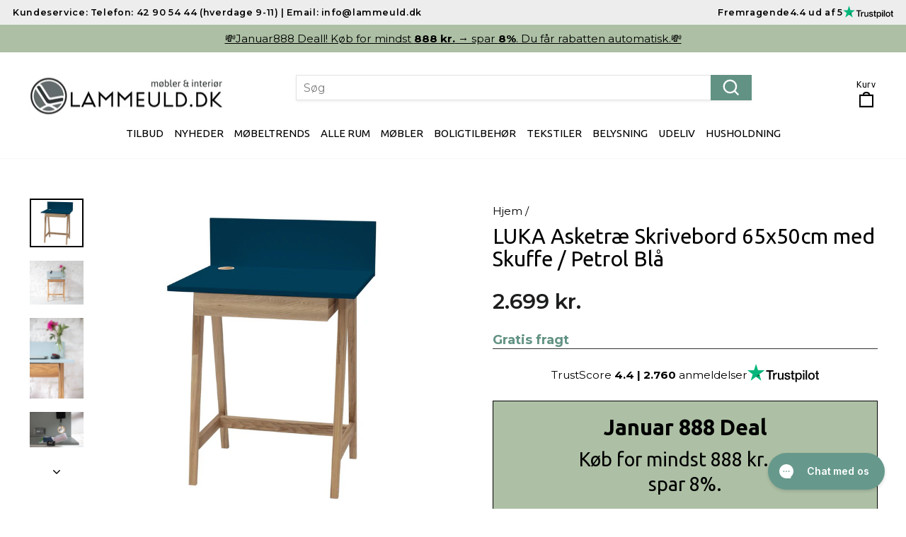

--- FILE ---
content_type: text/html; charset=utf-8
request_url: https://lammeuld.dk/products/luka-ashwood-writing-desk-65x50cm-with-drawer-petrol-blue
body_size: 51939
content:
<!doctype html>
<html class="no-js" lang="da" dir="ltr">
<head>
	<script src="//lammeuld.dk/cdn/shop/files/pandectes-rules.js?v=11087116864295170072"></script>
	
<!-- Google Tag Manager -->
<script>(function(w,d,s,l,i){w[l]=w[l]||[];w[l].push({'gtm.start':
new Date().getTime(),event:'gtm.js'});var f=d.getElementsByTagName(s)[0],
j=d.createElement(s),dl=l!='dataLayer'?'&l='+l:'';j.async=true;j.src=
'https://www.googletagmanager.com/gtm.js?id='+i+dl;f.parentNode.insertBefore(j,f);
})(window,document,'script','dataLayer','GTM-KX79TZJ');</script>
<!-- End Google Tag Manager -->
  
    <meta name="google-site-verification" content="F-uK5Oe1SyHUwwRf9Tz8Jwbl-Y0Fhr8IB_CkZXiq_lQ" />
	
  
<script>
const formatter = new Intl.NumberFormat("da-DK", {
  "minimumFractionDigits": 0,
  style: "currency",
  currency: "DKK",
  "maximumFractionDigits": 0
});
window.igNumberFormat = (num) => {
  return formatter.format(num / 100).replace("kr.", "").trim();
};
    window.Shopify = window.Shopify || {theme: {id: 186499793236, role: 'main' } };
    window._template = {
        directory: "",
        name: "product",
        suffix: ""
    };
  </script>
  <script type="module" blocking="render" fetchpriority="high" src="https://cdn.intelligems.io/esm/28525b4a9a85/bundle.js"></script>
  <meta charset="utf-8">
  <meta http-equiv="X-UA-Compatible" content="IE=edge,chrome=1">
  <meta name="viewport" content="width=device-width,initial-scale=1">
  <meta name="theme-color" content="#629284">
  <link rel="canonical" href="https://lammeuld.dk/products/luka-ashwood-writing-desk-65x50cm-with-drawer-petrol-blue">
  <link rel="preconnect" href="https://cdn.shopify.com" crossorigin>
  <link rel="preconnect" href="https://fonts.shopifycdn.com" crossorigin>
  <link rel="dns-prefetch" href="https://productreviews.shopifycdn.com">
  <link rel="dns-prefetch" href="https://ajax.googleapis.com">
  <link rel="dns-prefetch" href="https://maps.googleapis.com">
  <link rel="dns-prefetch" href="https://maps.gstatic.com"><link rel="shortcut icon" href="//lammeuld.dk/cdn/shop/files/favicon-lammeuld_32x32.png?v=1626681048" type="image/png" /><title>LUKA Asketræ Skrivebord 65x50cm med Skuffe / Petrol Blå
&ndash; Lammeuld.dk
</title>
<meta name="description" content="LUKA Skrivebord 65x50cm med Skuffe - Petrol Blå: Moderne og stilfuldt design Dette smukke skrivebord er mere end blot et funktionelt møbel - det er et moderne statement, der vil tilføje et strejf af elegance til dit hjemmekontor eller studierum. Med sin kombination af petrolblå farve, naturlige asketræ ben og minimalis"><meta property="og:site_name" content="Lammeuld.dk">
  <meta property="og:url" content="https://lammeuld.dk/products/luka-ashwood-writing-desk-65x50cm-with-drawer-petrol-blue">
  <meta property="og:title" content="LUKA Asketræ Skrivebord 65x50cm med Skuffe / Petrol Blå">
  <meta property="og:type" content="product">
  <meta property="og:description" content="LUKA Skrivebord 65x50cm med Skuffe - Petrol Blå: Moderne og stilfuldt design Dette smukke skrivebord er mere end blot et funktionelt møbel - det er et moderne statement, der vil tilføje et strejf af elegance til dit hjemmekontor eller studierum. Med sin kombination af petrolblå farve, naturlige asketræ ben og minimalis"><meta property="og:image" content="http://lammeuld.dk/cdn/shop/products/2840_10.jpg?v=1707408145">
    <meta property="og:image:secure_url" content="https://lammeuld.dk/cdn/shop/products/2840_10.jpg?v=1707408145">
    <meta property="og:image:width" content="1498">
    <meta property="og:image:height" content="1365"><meta name="twitter:site" content="@">
  <meta name="twitter:card" content="summary_large_image">
  <meta name="twitter:title" content="LUKA Asketræ Skrivebord 65x50cm med Skuffe / Petrol Blå">
  <meta name="twitter:description" content="LUKA Skrivebord 65x50cm med Skuffe - Petrol Blå: Moderne og stilfuldt design Dette smukke skrivebord er mere end blot et funktionelt møbel - det er et moderne statement, der vil tilføje et strejf af elegance til dit hjemmekontor eller studierum. Med sin kombination af petrolblå farve, naturlige asketræ ben og minimalis">
<style data-shopify>@font-face {
  font-family: Ubuntu;
  font-weight: 400;
  font-style: normal;
  font-display: swap;
  src: url("//lammeuld.dk/cdn/fonts/ubuntu/ubuntu_n4.2c466c9d72970fbeeea5774a5658b256f03b28fd.woff2") format("woff2"),
       url("//lammeuld.dk/cdn/fonts/ubuntu/ubuntu_n4.7d58d3bbaa6e4145f1df3f31b336b0f96f56885c.woff") format("woff");
}

  @font-face {
  font-family: Montserrat;
  font-weight: 400;
  font-style: normal;
  font-display: swap;
  src: url("//lammeuld.dk/cdn/fonts/montserrat/montserrat_n4.81949fa0ac9fd2021e16436151e8eaa539321637.woff2") format("woff2"),
       url("//lammeuld.dk/cdn/fonts/montserrat/montserrat_n4.a6c632ca7b62da89c3594789ba828388aac693fe.woff") format("woff");
}


  @font-face {
  font-family: Montserrat;
  font-weight: 600;
  font-style: normal;
  font-display: swap;
  src: url("//lammeuld.dk/cdn/fonts/montserrat/montserrat_n6.1326b3e84230700ef15b3a29fb520639977513e0.woff2") format("woff2"),
       url("//lammeuld.dk/cdn/fonts/montserrat/montserrat_n6.652f051080eb14192330daceed8cd53dfdc5ead9.woff") format("woff");
}

  @font-face {
  font-family: Montserrat;
  font-weight: 400;
  font-style: italic;
  font-display: swap;
  src: url("//lammeuld.dk/cdn/fonts/montserrat/montserrat_i4.5a4ea298b4789e064f62a29aafc18d41f09ae59b.woff2") format("woff2"),
       url("//lammeuld.dk/cdn/fonts/montserrat/montserrat_i4.072b5869c5e0ed5b9d2021e4c2af132e16681ad2.woff") format("woff");
}

  @font-face {
  font-family: Montserrat;
  font-weight: 600;
  font-style: italic;
  font-display: swap;
  src: url("//lammeuld.dk/cdn/fonts/montserrat/montserrat_i6.e90155dd2f004112a61c0322d66d1f59dadfa84b.woff2") format("woff2"),
       url("//lammeuld.dk/cdn/fonts/montserrat/montserrat_i6.41470518d8e9d7f1bcdd29a447c2397e5393943f.woff") format("woff");
}

</style><link href="//lammeuld.dk/cdn/shop/t/98/assets/theme.css?v=133953063489239509501768315053" rel="stylesheet" type="text/css" media="all" />
<style data-shopify>:root {
    --typeHeaderPrimary: Ubuntu;
    --typeHeaderFallback: sans-serif;
    --typeHeaderSize: 35px;
    --typeHeaderWeight: 400;
    --typeHeaderLineHeight: 1.1;
    --typeHeaderSpacing: 0.0em;

    --typeBasePrimary:Montserrat;
    --typeBaseFallback:sans-serif;
    --typeBaseSize: 18px;
    --typeBaseWeight: 400;
    --typeBaseSpacing: 0.0em;
    --typeBaseLineHeight: 1.3;
    --typeBaselineHeightMinus01: 1.2;

    --typeCollectionTitle: 20px;

    --iconWeight: 5px;
    --iconLinecaps: miter;

    
        --buttonRadius: 0;
    

    --colorGridOverlayOpacity: 0.08;
    }

    .placeholder-content {
    background-image: linear-gradient(100deg, #ffffff 40%, #f7f7f7 63%, #ffffff 79%);
    }</style><script>
    document.documentElement.className = document.documentElement.className.replace('no-js', 'js');

    window.theme = window.theme || {};
    theme.routes = {
      home: "/",
      cart: "/cart.js",
      cartPage: "/cart",
      cartAdd: "/cart/add.js",
      cartChange: "/cart/change.js",
      search: "/search",
      predictiveSearch: "/search/suggest"
    };
    theme.strings = {
      soldOut: "Udsolgt",
      unavailable: "Ikke på lager",
      inStockLabel: "På lager, klar til afsendelse",
      oneStockLabel: "Lavt varelager - [count] antal tilbage",
      otherStockLabel: "Lavt varelager - [count] antal tilbage",
      willNotShipUntil: " ",
      willBeInStockAfter: "Tilbage på lager [date]",
      waitingForStock: "I restordre, sendes snart",
      savePrice: "Spar [saved_amount]",
      cartEmpty: "Din kurv er tom.",
      cartTermsConfirmation: "Du skal acceptere salgsbetingelserne for at fortsætte.",
      searchCollections: "Kollektioner",
      searchPages: "Sider",
      searchArticles: "Artikler",
      productFrom: "fra ",
      maxQuantity: "Du kan kun have [quantity] af [title]  i din indkøbskurv."
    };
    theme.settings = {
      cartType: "page",
      isCustomerTemplate: false,
      moneyFormat: "{{amount_no_decimals_with_comma_separator}} kr.",
      saveType: "percent",
      productImageSize: "square",
      productImageCover: true,
      predictiveSearch: true,
      predictiveSearchType: null,
      predictiveSearchVendor: false,
      predictiveSearchPrice: true,
      quickView: false,
      themeName: 'Impulse',
      themeVersion: "7.5.1"
    };
  </script>

  <script>window.performance && window.performance.mark && window.performance.mark('shopify.content_for_header.start');</script><meta name="google-site-verification" content="jeViRsvzrW22Cyi3_I-lWpRn196K3N1a3AlwX6uwgOg">
<meta name="google-site-verification" content="LyU0ZpGZwB7lhhiq20gAi384IZG6hUkOLruA00a7iak">
<meta name="facebook-domain-verification" content="guk8rd2g9xxllx76j7xpv9jfsd2uid">
<meta id="shopify-digital-wallet" name="shopify-digital-wallet" content="/6503503/digital_wallets/dialog">
<link rel="alternate" type="application/json+oembed" href="https://lammeuld.dk/products/luka-ashwood-writing-desk-65x50cm-with-drawer-petrol-blue.oembed">
<script async="async" src="/checkouts/internal/preloads.js?locale=da-DK"></script>
<script id="shopify-features" type="application/json">{"accessToken":"5154b09849456016cf7a846cd2fdab89","betas":["rich-media-storefront-analytics"],"domain":"lammeuld.dk","predictiveSearch":true,"shopId":6503503,"locale":"da"}</script>
<script>var Shopify = Shopify || {};
Shopify.shop = "lammeuld.myshopify.com";
Shopify.locale = "da";
Shopify.currency = {"active":"DKK","rate":"1.0"};
Shopify.country = "DK";
Shopify.theme = {"name":"[DEV\/Vasyl] #014 - Cart page corrections","id":186499793236,"schema_name":"Impulse","schema_version":"7.5.1","theme_store_id":null,"role":"main"};
Shopify.theme.handle = "null";
Shopify.theme.style = {"id":null,"handle":null};
Shopify.cdnHost = "lammeuld.dk/cdn";
Shopify.routes = Shopify.routes || {};
Shopify.routes.root = "/";</script>
<script type="module">!function(o){(o.Shopify=o.Shopify||{}).modules=!0}(window);</script>
<script>!function(o){function n(){var o=[];function n(){o.push(Array.prototype.slice.apply(arguments))}return n.q=o,n}var t=o.Shopify=o.Shopify||{};t.loadFeatures=n(),t.autoloadFeatures=n()}(window);</script>
<script id="shop-js-analytics" type="application/json">{"pageType":"product"}</script>
<script defer="defer" async type="module" src="//lammeuld.dk/cdn/shopifycloud/shop-js/modules/v2/client.init-shop-cart-sync_C8w7Thf0.da.esm.js"></script>
<script defer="defer" async type="module" src="//lammeuld.dk/cdn/shopifycloud/shop-js/modules/v2/chunk.common_hABmsQwT.esm.js"></script>
<script type="module">
  await import("//lammeuld.dk/cdn/shopifycloud/shop-js/modules/v2/client.init-shop-cart-sync_C8w7Thf0.da.esm.js");
await import("//lammeuld.dk/cdn/shopifycloud/shop-js/modules/v2/chunk.common_hABmsQwT.esm.js");

  window.Shopify.SignInWithShop?.initShopCartSync?.({"fedCMEnabled":true,"windoidEnabled":true});

</script>
<script>(function() {
  var isLoaded = false;
  function asyncLoad() {
    if (isLoaded) return;
    isLoaded = true;
    var urls = ["https:\/\/ecommplugins-scripts.trustpilot.com\/v2.1\/js\/header.min.js?settings=eyJrZXkiOiJtUG1kZVBmVEhmNnBOVk9CIiwicyI6InNrdSJ9\u0026shop=lammeuld.myshopify.com","https:\/\/ecommplugins-trustboxsettings.trustpilot.com\/lammeuld.myshopify.com.js?settings=1631628454536\u0026shop=lammeuld.myshopify.com","https:\/\/widget.trustpilot.com\/bootstrap\/v5\/tp.widget.sync.bootstrap.min.js?shop=lammeuld.myshopify.com","https:\/\/s.kk-resources.com\/leadtag.js?shop=lammeuld.myshopify.com","https:\/\/cdn1.profitmetrics.io\/4DA5EFF3F99E54AA\/shopify-bundle.js?shop=lammeuld.myshopify.com","https:\/\/static.klaviyo.com\/onsite\/js\/klaviyo.js?company_id=H23mcm\u0026shop=lammeuld.myshopify.com","https:\/\/config.gorgias.chat\/bundle-loader\/01K4AH9NCXNECE3PPTSN86VMVS?source=shopify1click\u0026shop=lammeuld.myshopify.com","https:\/\/cdn.9gtb.com\/loader.js?g_cvt_id=d68d0bd6-f495-416c-a2ce-34a95c2afbd0\u0026shop=lammeuld.myshopify.com"];
    for (var i = 0; i < urls.length; i++) {
      var s = document.createElement('script');
      s.type = 'text/javascript';
      s.async = true;
      s.src = urls[i];
      var x = document.getElementsByTagName('script')[0];
      x.parentNode.insertBefore(s, x);
    }
  };
  if(window.attachEvent) {
    window.attachEvent('onload', asyncLoad);
  } else {
    window.addEventListener('load', asyncLoad, false);
  }
})();</script>
<script id="__st">var __st={"a":6503503,"offset":3600,"reqid":"7332aa9f-4431-4a64-a810-86aff767388e-1768630241","pageurl":"lammeuld.dk\/products\/luka-ashwood-writing-desk-65x50cm-with-drawer-petrol-blue","u":"04b677c4f792","p":"product","rtyp":"product","rid":8846276362580};</script>
<script>window.ShopifyPaypalV4VisibilityTracking = true;</script>
<script id="captcha-bootstrap">!function(){'use strict';const t='contact',e='account',n='new_comment',o=[[t,t],['blogs',n],['comments',n],[t,'customer']],c=[[e,'customer_login'],[e,'guest_login'],[e,'recover_customer_password'],[e,'create_customer']],r=t=>t.map((([t,e])=>`form[action*='/${t}']:not([data-nocaptcha='true']) input[name='form_type'][value='${e}']`)).join(','),a=t=>()=>t?[...document.querySelectorAll(t)].map((t=>t.form)):[];function s(){const t=[...o],e=r(t);return a(e)}const i='password',u='form_key',d=['recaptcha-v3-token','g-recaptcha-response','h-captcha-response',i],f=()=>{try{return window.sessionStorage}catch{return}},m='__shopify_v',_=t=>t.elements[u];function p(t,e,n=!1){try{const o=window.sessionStorage,c=JSON.parse(o.getItem(e)),{data:r}=function(t){const{data:e,action:n}=t;return t[m]||n?{data:e,action:n}:{data:t,action:n}}(c);for(const[e,n]of Object.entries(r))t.elements[e]&&(t.elements[e].value=n);n&&o.removeItem(e)}catch(o){console.error('form repopulation failed',{error:o})}}const l='form_type',E='cptcha';function T(t){t.dataset[E]=!0}const w=window,h=w.document,L='Shopify',v='ce_forms',y='captcha';let A=!1;((t,e)=>{const n=(g='f06e6c50-85a8-45c8-87d0-21a2b65856fe',I='https://cdn.shopify.com/shopifycloud/storefront-forms-hcaptcha/ce_storefront_forms_captcha_hcaptcha.v1.5.2.iife.js',D={infoText:'Beskyttet af hCaptcha',privacyText:'Beskyttelse af persondata',termsText:'Vilkår'},(t,e,n)=>{const o=w[L][v],c=o.bindForm;if(c)return c(t,g,e,D).then(n);var r;o.q.push([[t,g,e,D],n]),r=I,A||(h.body.append(Object.assign(h.createElement('script'),{id:'captcha-provider',async:!0,src:r})),A=!0)});var g,I,D;w[L]=w[L]||{},w[L][v]=w[L][v]||{},w[L][v].q=[],w[L][y]=w[L][y]||{},w[L][y].protect=function(t,e){n(t,void 0,e),T(t)},Object.freeze(w[L][y]),function(t,e,n,w,h,L){const[v,y,A,g]=function(t,e,n){const i=e?o:[],u=t?c:[],d=[...i,...u],f=r(d),m=r(i),_=r(d.filter((([t,e])=>n.includes(e))));return[a(f),a(m),a(_),s()]}(w,h,L),I=t=>{const e=t.target;return e instanceof HTMLFormElement?e:e&&e.form},D=t=>v().includes(t);t.addEventListener('submit',(t=>{const e=I(t);if(!e)return;const n=D(e)&&!e.dataset.hcaptchaBound&&!e.dataset.recaptchaBound,o=_(e),c=g().includes(e)&&(!o||!o.value);(n||c)&&t.preventDefault(),c&&!n&&(function(t){try{if(!f())return;!function(t){const e=f();if(!e)return;const n=_(t);if(!n)return;const o=n.value;o&&e.removeItem(o)}(t);const e=Array.from(Array(32),(()=>Math.random().toString(36)[2])).join('');!function(t,e){_(t)||t.append(Object.assign(document.createElement('input'),{type:'hidden',name:u})),t.elements[u].value=e}(t,e),function(t,e){const n=f();if(!n)return;const o=[...t.querySelectorAll(`input[type='${i}']`)].map((({name:t})=>t)),c=[...d,...o],r={};for(const[a,s]of new FormData(t).entries())c.includes(a)||(r[a]=s);n.setItem(e,JSON.stringify({[m]:1,action:t.action,data:r}))}(t,e)}catch(e){console.error('failed to persist form',e)}}(e),e.submit())}));const S=(t,e)=>{t&&!t.dataset[E]&&(n(t,e.some((e=>e===t))),T(t))};for(const o of['focusin','change'])t.addEventListener(o,(t=>{const e=I(t);D(e)&&S(e,y())}));const B=e.get('form_key'),M=e.get(l),P=B&&M;t.addEventListener('DOMContentLoaded',(()=>{const t=y();if(P)for(const e of t)e.elements[l].value===M&&p(e,B);[...new Set([...A(),...v().filter((t=>'true'===t.dataset.shopifyCaptcha))])].forEach((e=>S(e,t)))}))}(h,new URLSearchParams(w.location.search),n,t,e,['guest_login'])})(!0,!0)}();</script>
<script integrity="sha256-4kQ18oKyAcykRKYeNunJcIwy7WH5gtpwJnB7kiuLZ1E=" data-source-attribution="shopify.loadfeatures" defer="defer" src="//lammeuld.dk/cdn/shopifycloud/storefront/assets/storefront/load_feature-a0a9edcb.js" crossorigin="anonymous"></script>
<script data-source-attribution="shopify.dynamic_checkout.dynamic.init">var Shopify=Shopify||{};Shopify.PaymentButton=Shopify.PaymentButton||{isStorefrontPortableWallets:!0,init:function(){window.Shopify.PaymentButton.init=function(){};var t=document.createElement("script");t.src="https://lammeuld.dk/cdn/shopifycloud/portable-wallets/latest/portable-wallets.da.js",t.type="module",document.head.appendChild(t)}};
</script>
<script data-source-attribution="shopify.dynamic_checkout.buyer_consent">
  function portableWalletsHideBuyerConsent(e){var t=document.getElementById("shopify-buyer-consent"),n=document.getElementById("shopify-subscription-policy-button");t&&n&&(t.classList.add("hidden"),t.setAttribute("aria-hidden","true"),n.removeEventListener("click",e))}function portableWalletsShowBuyerConsent(e){var t=document.getElementById("shopify-buyer-consent"),n=document.getElementById("shopify-subscription-policy-button");t&&n&&(t.classList.remove("hidden"),t.removeAttribute("aria-hidden"),n.addEventListener("click",e))}window.Shopify?.PaymentButton&&(window.Shopify.PaymentButton.hideBuyerConsent=portableWalletsHideBuyerConsent,window.Shopify.PaymentButton.showBuyerConsent=portableWalletsShowBuyerConsent);
</script>
<script data-source-attribution="shopify.dynamic_checkout.cart.bootstrap">document.addEventListener("DOMContentLoaded",(function(){function t(){return document.querySelector("shopify-accelerated-checkout-cart, shopify-accelerated-checkout")}if(t())Shopify.PaymentButton.init();else{new MutationObserver((function(e,n){t()&&(Shopify.PaymentButton.init(),n.disconnect())})).observe(document.body,{childList:!0,subtree:!0})}}));
</script>

<script>window.performance && window.performance.mark && window.performance.mark('shopify.content_for_header.end');</script>

  <script src="//lammeuld.dk/cdn/shop/t/98/assets/vendor-scripts-v11.js" defer="defer"></script><script src="//lammeuld.dk/cdn/shop/t/98/assets/theme.js?v=142850452879422963191754659560" defer="defer"></script>
  <script src="//lammeuld.dk/cdn/shop/t/98/assets/custom.js?v=32914061900798581701754659547" defer="defer"></script>
  
  <!-- Klaviyo’s Back in Stock Feature start  -->
  <script src="https://a.klaviyo.com/media/js/onsite/onsite.js"></script>
  <script>
      var klaviyo = klaviyo || [];
      klaviyo.init({
        account: "H23mcm",
        list: 'K3SvG8',
        platform: "shopify"
      });
      klaviyo.enable("backinstock",{ 
      trigger: {
        product_page_text: "Ikke på lager - få mail, når retur!",
        product_page_class: "btn",
        product_page_text_align: "center",
        product_page_margin: "0px",
        replace_anchor: false
      },
      modal: {
       headline: "{product_name}",
       body_content: "Ja tak, jeg vil gerne have en email, når varen er tilbage på lager.",
       email_field_label: "Email",
       button_label: "Send mig en mail, når varen er tilbage!",
       subscription_success_label: "Du er med! Vi giver dig besked, når den er tilbage.",
       newsletter_subscribe_label: "Jeg vil gerne modtage Lammeulds nyhedsbrev med gode tilbud og rabatkoder!",
       footer_content: '',
       subscribe_checked: false,
       additional_styles: "@import url('https://fonts.googleapis.com/css?family=Helvetica+Neue');",
       drop_background_color: "#000",
       background_color: "#fff",
       text_color: "#222",
       button_text_color: "#fff",
       button_background_color: "#6CAEC3",
       close_button_color: "#ccc",
       close_label: "Luk",
       error_background_color: "#fcd6d7",
       error_text_color: "#C72E2F",
       success_background_color: "#d3efcd",
       success_text_color: "#1B9500"
      }
    });
  </script>
  <!-- Klaviyo’s Back in Stock Feature end  -->

<!--DOOFINDER-SHOPIFY--> <script>
  (function(w, k) {w[k] = window[k] || function () { (window[k].q = window[k].q || []).push(arguments) }})(window, "doofinderApp")
  shopLocale = Shopify.locale;

  doofinderApp("config", "currency", Shopify.currency.active);
  doofinderApp("config", "language", shopLocale);
  doofinderApp("config", "priceName", Shopify.country);
  localStorage.setItem("shopify-language", shopLocale);

  doofinderApp("init", "layer", {
    params:{
      "":{
        exclude: {
          not_published_in: [Shopify.country]
        }
      },
      "product":{
        exclude: {
          not_published_in: [Shopify.country]
        }
      }
    }
  });
</script>
<script>
  /** START INTEGRATION WITH KLAVIYO **/
window.addEventListener('load', async (event) => {
  // two ways of obtaining the email, one when we load the js from a <script> tag, other for loading it from a liquid file
  const kvEmail = document.querySelector('script[src*="doofinder-integration-klaviyo"]') ? document.querySelector('script[src*="doofinder-integration-klaviyo"]').dataset.email : "";
  if (typeof klaviyo !== 'undefined' && await klaviyo.isIdentified() === false && kvEmail !== "") {
    let userId = window.localStorage.getItem('df-random-userid');
    userId = JSON.parse(userId);
    const companyId = await klaviyo.account();

    klaviyo.identify({ "email": kvEmail });

    try {
      const response = await fetch(`https://a.klaviyo.com/client/profiles?company_id=${companyId}`, {
        method: 'POST',
        headers: {
          accept: 'application/vnd.api+json',
          revision: '2025-01-15',
          'content-type': 'application/vnd.api+json'
        },
        body: JSON.stringify({
          data: {
            type: "profile",
            attributes: {
              email: kvEmail,
              external_id: userId
            }
          }
        })
      });

      if (!response.ok) {
        console.error('Failed to send data to Klaviyo:', await response.text());
      }
    } catch (error) {
      console.error('Failed to send data to Klaviyo:', error);
    }
  }
});
/** END INTEGRATION WITH KLAVIYO **/


(function(){
  /** START SHOPIFY ADD TO CART **/
  let isPageReloadRequired = false;
  let statusPromise, productEndpoint;
  
  class DoofinderAddToCartError extends Error {
    constructor(reason, status = "") {
      const message = "Error adding an item to the cart. Reason: " + reason + ". Status code: " + status;
      super(message);
      this.name = "DoofinderAddToCartError";
    }
  }
  
  document.addEventListener('doofinder.cart.add', function(event) {
    statusPromise = event.detail.statusPromise;
    productEndpoint = new URL(event.detail.link).pathname + '.js';
    
    fetch(productEndpoint, {
      method: 'GET',
      headers: {
        'Content-Type': 'application/json'
      },
    })
    .then(response => {
      return response.json();
    })
    .then(data => {
      const variantId = getVariantId(parseInt(event.detail.item_id), data)
      if (variantId) {
        addToCart(variantId, event.detail.amount)
      } else {
        statusPromise.reject(new DoofinderAddToCartError("Variant not found, redirecting to the item page", 200));
        window.location.href = event.detail.link
      }
    })
    .catch((error) => {
      console.error('Error:', error)
      statusPromise.reject(new DoofinderAddToCartError(error, 400));
    });
  });
  
  function getVariantId(productId, productData) {
    if (productData.variants.length > 1) {
      if (isVariantIdInList(productId, productData.variants)) {
        return productId;
      }
      return false;
    } else {
      return productData.variants[0].id;
    }
  }
  
  function isVariantIdInList(variantId, variantList) {
    let isVariant = false;
    
    variantList.forEach(variant => {
      if (variant.id === variantId) {
        isVariant = true;
      }
    })
    
    return isVariant;
  }
  
  function addToCart(id, amount) {
    let blockData = getBlockDataFromTheme();
    let formData = {
      'items': [{
        'id': id,
        'quantity': amount
      }],
      sections: blockData.sections
    };
    
    const route = getShopifyCartPath() + '/add.js' ;
    
    fetch(route, {
      method: 'POST',
      headers: {
        'Content-Type': 'application/json'
      },
      body: JSON.stringify(formData)
    })
    .then(response => response.json())
    .then(data => {
      statusPromise.resolve("The item has been successfully added to the cart.");
      updateCartContentsByTheme(data, blockData.cartSectionData);
    })
    .catch((error) => {
      console.error('Error:', error);
      statusPromise.reject(new DoofinderAddToCartError(error, 400));
    });
  }
  
  function updateCartContentsByTheme(data, cartSectionData) {
    const themeName = getNormalizedThemeName();
    switch (themeName) {
      case 'debutify':
        window.theme?.ajaxCart?.update();
        break;
      case 'prestige': 
        document.dispatchEvent(new CustomEvent("cart:refresh"));
        setReloadRequiredOnMainCartPage();
        break;
      case 'impulse':
        document.dispatchEvent(new CustomEvent('cart:build'));
        setReloadRequiredOnMainCartPage();
        break;
      case 'motion':
        document.dispatchEvent(new CustomEvent('cart:build'));
        break;
      case 'turbo':
        isPageReloadRequired = true;
        break;
      case 'expanse':
        document.dispatchEvent(new CustomEvent('ajaxProduct:added', {
          detail: {product: data}
        }));
        setReloadRequiredOnMainCartPage();
        break;
      case 'split':
        updateCartInSplitTheme(data);
        setReloadRequiredOnMainCartPage();
        break;
      case 'warehouse':
        updateCartInWarehouseTheme();
        setReloadRequiredOnMainCartPage();
        break;
      case 'impact':
        document.dispatchEvent(new CustomEvent('cart:refresh'));
        setReloadRequiredOnMainCartPage();
        break;
      case 'pipeline':
        document.dispatchEvent(new CustomEvent('theme:cart:init'));
        document.dispatchEvent(new CustomEvent('theme:cart:reload'));
        break;
      default:
        renderSections(data.sections, cartSectionData);
        break;
    }
  }

  function updateCartInSplitTheme(data) {
    const productCountNode = document.querySelector('.cart-menu .count-holder .count');
    if (null !== productCountNode) {
      const productCount = parseInt(productCountNode.textContent) + 1;
      productCountNode.innerHTML = productCount;
      let item = data.items[0];
      item.dataset = '';
      document.querySelector('cart-form')?.updateCartQty(data.items[0], data.items[0].quantity);
    }
  }

  function updateCartInWarehouseTheme() {
    const cartSelector = document.querySelector(".header__action-item--cart");
    if (null !== cartSelector && 'function' === typeof Cart) {
      const cart = new Cart(cartSelector, {});
      cart._rerender(false);
    }
  }
  
  function renderSections(sections, cartSectionData){
    let isAnySectionUpdatedProperly = false;
    if (null === sections) {
      return;
    }
    
    for (let sectionId in sections){
      if (null === sections[sectionId]) {
        continue;
      }
      
      const section = sections[sectionId];
      const domParser = new DOMParser();
      const sectionHtmlDOM = domParser.parseFromString(section, 'text/html');
      const sectionSelector = getHtmlSelectorByTheme(sectionId, sectionHtmlDOM);
      
      if ('' === sectionSelector) {
        continue;
      }
      let sectionHTMLFromShopify = document.querySelector(sectionSelector);
      
      if (null === sectionHTMLFromShopify) {
        // Fallback using the section ID
        sectionHTMLFromShopify = document.querySelector('#' + sectionId);
      }
      
      if (isCartPage()) {
        if (Object.hasOwn(cartSectionData, 'forceReload') && cartSectionData.forceReload) {
          isPageReloadRequired = true;
          return;
        }
        if (cartSectionData.name === sectionId) {
          maybeInjectMainCartList(section, cartSectionData);
        }
      }
      
      if (sectionHTMLFromShopify) {
        isAnySectionUpdatedProperly = true;
        sectionHTMLFromShopify.innerHTML = section;
      }
    }
    
    // Last resort if all the sections come as null
    if (!isAnySectionUpdatedProperly) {
      isPageReloadRequired = true;
    }
  }
  
  function maybeInjectMainCartList(section, cartSectionData) {
    if ('' === cartSectionData.cartArea) {
      return;
    }
    const emptyCart = document.querySelector(cartSectionData.cartArea);
    if (null === emptyCart) {
      return;
    }
    
    if ('' !== cartSectionData.visibilityClass) {
      emptyCart.classList.remove(cartSectionData.visibilityClass);
      return;
    }
    
    const cartForm = emptyCart.querySelector('form');
    if (null !== cartForm) {
      return;
    }
    
    const formDom = document.createElement('form');
    formDom.setAttribute('action', getShopifyCartPath());
    formDom.setAttribute('method', 'post');
    formDom.setAttribute('id', 'cart');
    formDom.innerHTML = section;
    emptyCart.innerHTML = formDom;
  }
  
  function getShopifyCartPath() {
    return Shopify.routes.root ? Shopify.routes.root + 'cart' : Shopify.routes.cart_url;
  }
  
  function getHtmlSelectorByTheme(sectionId, htmlNode) {
    const themeName = getNormalizedThemeName();
    let selector = '';

    switch (themeName) {
      case 'debutify':
        selector = '[data-section-type="' + sectionId + '"]';
        break;
      case 'district':
        selector = '.section__header-top';
        break;
      case 'split':
        selector = '.site-nav-container-last';
        break;
      default:
        selector = getGenericHtmlSelector(htmlNode);
        break;
    }

    return selector;
  }
  
  function getGenericHtmlSelector(htmlNode) {
    const element = htmlNode.body.firstChild;
    let selector = '';
    if ('undefined' !== typeof element.id) {
      selector += '#' + element.id;
    } else if (element.classList.length > 0) {
      selector += '.' + element.classList.join(",.");
      
      // Additional selector by data attributes
      if (element.dataset.length > 0) {
        for (let key in element.dataset) { 
          selector += '[data-' + key + '="' + element.dataset[key] + '"]';
        }
      }
    }
    
    if ('' !== selector) {
      selector = element.tagName.toLowerCase() + selector;
    }
    return selector;
  }
  
  function getBlockDataFromTheme() {
    let blocks = {sections:'cart-items,cart-icon-bubble,cart-live-region-text,cart-footer', cartSectionData: {}};
    
    try {
      const themeName = getNormalizedThemeName();

      switch (themeName) {
        case 'dawn':
          blocks.sections = 'cart-icon-bubble,main-cart-items';
          blocks.cartSectionData = {name: 'main-cart-items', cartArea: 'cart-items.is-empty', visibilityClass: 'is-empty'};
          break;
        case 'showtime':
          blocks.sections = 'header';
          blocks.cartSectionData = {};
          break;
        case 'debut':
          blocks.sections = 'header,cart-template';
          blocks.cartSectionData = {name: 'cart-template', cartArea: '', visibilityClass: ''};
          break;
        case 'district':
          blocks.sections = 'header-top';
          blocks.cartSectionData = {forceReload: true};
          break;
        case 'split':
          blocks.sections = 'helper-cart';
          blocks.cartSectionData = {};
          break;
        case 'expanse':
          blocks.sections = 'cart-ajax';
          blocks.cartSectionData = {};
          break;
      }
    } catch(e) {
      console.warn('[DOOFINDER] The name of the theme could not be detected. Applying default sections to refresh the cart drawer');
    }
    
    return blocks;
  }
  
  function getNormalizedThemeName() {
    return Shopify.theme.schema_name.toLowerCase();
  }
  
  function isCartPage() {
    return getShopifyCartPath() === window.location.pathname;
  }
  
  function setReloadRequiredOnMainCartPage() {
    if (isCartPage()) {
      isPageReloadRequired = true;
    }
  }
  
  document.addEventListener('doofinder.hide', function(event) {
    if ('undefined' !== typeof isPageReloadRequired && isPageReloadRequired) {
      window.location.reload();
      return;
    }
  });
  
  document.addEventListener('doofinder.show', function(event) {
    const themeName = getNormalizedThemeName();

    switch (themeName) {
      case 'district':
        document.querySelector('.predictive__overlay').click();
        break;
      case 'motion':
        document.dispatchEvent(new CustomEvent('predictive-search:close'));
        break;
      case 'split':
        document.querySelector('#site-overlay').click();
        break;
      case 'impact':
        document.querySelector('search-drawer')?.hide(); 
        break;
    }
  });
  /** END SHOPIFY ADD TO CART **/
})();

</script>
<script src="https://eu1-config.doofinder.com/2.x/542af9a3-daaf-4423-8bb8-1666b3541e2a.js" async></script> <!--/DOOFINDER-SHOPIFY-->
<script>window.is_hulkpo_installed=true</script>












<script id="ABConvert-content-test-v0">
var abconvertCssSettings = {"_id":"6852a2d66ab391521ee21bc1","storeName":"lammeuld.myshopify.com","singleVariantSelector":".variant-wrapper,.swatch-selector","productCardClass":"grid-product,product-form-holder--loaded,modal--quick-shop","isPureVariantName":true,"isLocaleDecimal":false,"headIndex":0,"includeAtTop":false,"isSavingAmountExist":false,"isNotShowingDecimal":true,"isAttributeQuerySelector":false,"fromText":"From","hasRecommendationProduct":true,"isColorSwatchClassName":false,"customScript":"","hasCandyRackUpsell":false,"notRemoveVariantInputElement":false,"variantIdAttribute":"data-value,data-tooltip,data-escape,data-variant-id,data-vid,data-popup,v_id,data-id,date-option-value,data-variantid,data-var_id","hasMutationOptionsInProductCard":false,"replacePriceAfterWindowLoaded":false,"__v":0,"bundleClassName":"vtl-ub-bundle-box__product-list,cbb-frequently-bought-container,th_pb_list_ul,bold-bundles-widget__items","bundleDelay":0,"hasColorSwatch":false,"hasMutationOptions":true,"hasQuantityBreak":false,"hasVariantWizardSwatch":false,"inventoryNotificationButtonClass":"","needSelectFirstVariant":false,"productPageDelay":0};

var abconvertLiquidVariables = {
    abconvertProduct : {"id":8846276362580,"title":"LUKA Asketræ Skrivebord 65x50cm med Skuffe \/ Petrol Blå","handle":"luka-ashwood-writing-desk-65x50cm-with-drawer-petrol-blue","description":"\u003ch2 class=\"\" data-sourcepos=\"1:1-1:79\"\u003eLUKA Skrivebord 65x50cm med Skuffe - Petrol Blå: Moderne og stilfuldt design\u003c\/h2\u003e\n\u003cspan\u003e\u003c\/span\u003e\n\u003cp data-sourcepos=\"3:1-3:12\"\u003e\u003cspan\u003eDette smukke skrivebord er mere end blot et funktionelt møbel - det er et moderne statement,\u003c\/span\u003e\u003cspan\u003e der vil tilføje et strejf af elegance til dit hjemmekontor eller studierum.\u003c\/span\u003e\u003cspan\u003e Med sin kombination af petrolblå farve,\u003c\/span\u003e\u003cspan\u003e naturlige asketræ ben og minimalistiske design er LUKA Skrivebord et perfekt valg til at skabe et inspirerende og produktivt arbejdsmiljø.\u003c\/span\u003e\u003c\/p\u003e\n\u003cspan\u003e\u003c\/span\u003e\n\u003cp data-sourcepos=\"5:1-5:15\"\u003e\u003cstrong\u003eEgenskaber:\u003c\/strong\u003e\u003c\/p\u003e\n\u003cspan\u003e\u003c\/span\u003e\u003cspan\u003e\u003c\/span\u003e\n\u003cul data-sourcepos=\"7:1-7:24\"\u003e\n\u003cul data-sourcepos=\"7:1-7:24\"\u003e\n\u003cli data-sourcepos=\"7:1-7:24\"\u003e\n\u003cstrong\u003eMateriale:\u003c\/strong\u003e\u003cspan\u003e Asketræ,\u003c\/span\u003e\u003cspan\u003e MDF\u003c\/span\u003e\n\u003c\/li\u003e\n\u003c\/ul\u003e\n\u003c\/ul\u003e\n\u003cspan\u003e\u003c\/span\u003e\n\u003cul data-sourcepos=\"7:1-7:24\"\u003e\n\u003cul data-sourcepos=\"7:1-7:24\"\u003e\n\u003cli data-sourcepos=\"8:1-8:59\"\u003e\n\u003cstrong\u003eFarve:\u003c\/strong\u003e\u003cspan\u003e Petrol Blå (bordplade),\u003c\/span\u003e\u003cspan\u003e Naturlig asketræ (ben)\u003c\/span\u003e\n\u003c\/li\u003e\n\u003c\/ul\u003e\n\u003c\/ul\u003e\n\u003cspan\u003e\u003c\/span\u003e\n\u003cul data-sourcepos=\"7:1-7:24\"\u003e\n\u003cul data-sourcepos=\"7:1-7:24\"\u003e\n\u003cli data-sourcepos=\"9:1-9:23\"\u003e\n\u003cstrong\u003eMål:\u003c\/strong\u003e\u003cspan\u003e 65x50xH75 cm\u003c\/span\u003e\n\u003c\/li\u003e\n\u003c\/ul\u003e\n\u003c\/ul\u003e\n\u003cspan\u003e\u003c\/span\u003e\n\u003cul data-sourcepos=\"7:1-7:24\"\u003e\n\u003cul data-sourcepos=\"7:1-7:24\"\u003e\n\u003cli data-sourcepos=\"10:1-14:0\"\u003e\n\u003cstrong\u003eFunktioner:\u003c\/strong\u003e\u003cspan\u003e\u003c\/span\u003e\u003cspan\u003e\u003c\/span\u003e\n\u003cul data-sourcepos=\"11:5-14:0\"\u003e\n\u003cul data-sourcepos=\"11:5-14:0\"\u003e\n\u003cli data-sourcepos=\"11:5-11:64\"\u003e\u003cspan\u003eSkuffe med aftagelig sikkerhedsprop og kabelstyringsåbning\u003c\/span\u003e\u003c\/li\u003e\n\u003c\/ul\u003e\n\u003c\/ul\u003e\n\u003cspan\u003e\u003c\/span\u003e\n\u003cul data-sourcepos=\"11:5-14:0\"\u003e\n\u003cul data-sourcepos=\"11:5-14:0\"\u003e\n\u003cli data-sourcepos=\"12:5-12:56\"\u003e\u003cspan\u003eA-formede ben med fodstøtte tværskinne for komfort\u003c\/span\u003e\u003c\/li\u003e\n\u003c\/ul\u003e\n\u003c\/ul\u003e\n\u003cspan\u003e\u003c\/span\u003e\n\u003cul data-sourcepos=\"11:5-14:0\"\u003e\n\u003cul data-sourcepos=\"11:5-14:0\"\u003e\n\u003cli data-sourcepos=\"13:5-14:0\"\u003e\u003cspan\u003eAftageligt bagpanel til ekstra opbevaringsplads\u003c\/span\u003e\u003c\/li\u003e\n\u003c\/ul\u003e\n\u003c\/ul\u003e\n\u003cspan\u003e\u003c\/span\u003e\u003cspan\u003e\u003c\/span\u003e\n\u003c\/li\u003e\n\u003c\/ul\u003e\n\u003c\/ul\u003e\n\u003cspan\u003e\u003c\/span\u003e\u003cspan\u003e\u003c\/span\u003e\n\u003cp data-sourcepos=\"15:1-15:12\"\u003e\u003cstrong\u003eFordele:\u003c\/strong\u003e\u003c\/p\u003e\n\u003cspan\u003e\u003c\/span\u003e\u003cspan\u003e\u003c\/span\u003e\n\u003cul data-sourcepos=\"17:1-20:1\"\u003e\n\u003cul data-sourcepos=\"17:1-20:1\"\u003e\n\u003cli data-sourcepos=\"17:1-17:29\"\u003e\u003cspan\u003eModerne og stilfuldt design\u003c\/span\u003e\u003c\/li\u003e\n\u003c\/ul\u003e\n\u003c\/ul\u003e\n\u003cspan\u003e\u003c\/span\u003e\n\u003cul data-sourcepos=\"17:1-20:1\"\u003e\n\u003cul data-sourcepos=\"17:1-20:1\"\u003e\n\u003cli data-sourcepos=\"18:1-18:24\"\u003e\u003cspan\u003ePraktisk og funktionel\u003c\/span\u003e\u003c\/li\u003e\n\u003c\/ul\u003e\n\u003c\/ul\u003e\n\u003cspan\u003e\u003c\/span\u003e\n\u003cul data-sourcepos=\"17:1-20:1\"\u003e\n\u003cul data-sourcepos=\"17:1-20:1\"\u003e\n\u003cli data-sourcepos=\"19:1-19:32\"\u003e\u003cspan\u003eRobust og holdbar konstruktion\u003c\/span\u003e\u003c\/li\u003e\n\u003c\/ul\u003e\n\u003c\/ul\u003e\n\u003cspan\u003e\u003c\/span\u003e\n\u003cul data-sourcepos=\"17:1-20:1\"\u003e\n\u003cul data-sourcepos=\"17:1-20:1\"\u003e\n\u003cli data-sourcepos=\"20:1-20:1\"\u003e\u003cspan\u003eLet at montere\u003c\/span\u003e\u003c\/li\u003e\n\u003c\/ul\u003e\n\u003c\/ul\u003e\n\u003cspan\u003e\u003c\/span\u003e\n\u003cul data-sourcepos=\"17:1-20:1\"\u003e\n\u003cul data-sourcepos=\"17:1-20:1\"\u003e\n\u003cli data-sourcepos=\"21:1-21:22\"\u003e\u003cspan\u003eFSC100% certificeret\u003c\/span\u003e\u003c\/li\u003e\n\u003c\/ul\u003e\n\u003c\/ul\u003e\n\u003cspan\u003e\u003c\/span\u003e\n\u003cul data-sourcepos=\"17:1-20:1\"\u003e\n\u003cul data-sourcepos=\"17:1-20:1\"\u003e\n\u003cli data-sourcepos=\"22:1-22:36\"\u003e\u003cspan\u003e17 standardfarver at vælge imellem\u003c\/span\u003e\u003c\/li\u003e\n\u003c\/ul\u003e\n\u003c\/ul\u003e\n\u003cspan\u003e\u003c\/span\u003e\n\u003cul data-sourcepos=\"17:1-20:1\"\u003e\n\u003cul data-sourcepos=\"17:1-20:1\"\u003e\n\u003cli data-sourcepos=\"23:1-24:0\"\u003e\u003cspan\u003eTilpasningsmuligheder\u003c\/span\u003e\u003c\/li\u003e\n\u003c\/ul\u003e\n\u003c\/ul\u003e\n\u003cspan\u003e\u003c\/span\u003e\u003cspan\u003e\u003c\/span\u003e\n\u003cp data-sourcepos=\"25:1-25:43\"\u003e\u003cstrong\u003eDette skrivebord er et ideelt valg til:\u003c\/strong\u003e\u003c\/p\u003e\n\u003cspan\u003e\u003c\/span\u003e\u003cspan\u003e\u003c\/span\u003e\n\u003cul data-sourcepos=\"27:1-31:0\"\u003e\n\u003cul data-sourcepos=\"27:1-31:0\"\u003e\n\u003cli data-sourcepos=\"27:1-27:74\"\u003e\u003cspan\u003eTilføjelse af et strejf af elegance til dit hjemmekontor eller studierum\u003c\/span\u003e\u003c\/li\u003e\n\u003c\/ul\u003e\n\u003c\/ul\u003e\n\u003cspan\u003e\u003c\/span\u003e\n\u003cul data-sourcepos=\"27:1-31:0\"\u003e\n\u003cul data-sourcepos=\"27:1-31:0\"\u003e\n\u003cli data-sourcepos=\"28:1-28:50\"\u003e\u003cspan\u003eSkabe et inspirerende og produktivt arbejdsmiljø\u003c\/span\u003e\u003c\/li\u003e\n\u003c\/ul\u003e\n\u003c\/ul\u003e\n\u003cspan\u003e\u003c\/span\u003e\n\u003cul data-sourcepos=\"27:1-31:0\"\u003e\n\u003cul data-sourcepos=\"27:1-31:0\"\u003e\n\u003cli data-sourcepos=\"29:1-29:45\"\u003e\u003cspan\u003eForbedre din koncentration og produktivitet\u003c\/span\u003e\u003c\/li\u003e\n\u003c\/ul\u003e\n\u003c\/ul\u003e\n\u003cspan\u003e\u003c\/span\u003e\n\u003cul data-sourcepos=\"27:1-31:0\"\u003e\n\u003cul data-sourcepos=\"27:1-31:0\"\u003e\n\u003cli data-sourcepos=\"30:1-31:0\"\u003e\u003cspan\u003eOpbevare dine kontorartikler og andet tilbehør\u003c\/span\u003e\u003c\/li\u003e\n\u003c\/ul\u003e\n\u003c\/ul\u003e\n\u003cspan\u003e\u003c\/span\u003e\u003cspan\u003e\u003c\/span\u003e\n\u003cp data-sourcepos=\"32:1-32:97\"\u003e\u003cstrong\u003eBestil dit LUKA Skrivebord i dag og oplev den perfekte kombination af stil og funktionalitet!\u003c\/strong\u003e\u003c\/p\u003e","published_at":"2025-07-17T11:42:23+02:00","created_at":"2024-02-07T12:54:59+01:00","vendor":"Ragaba","type":"Skriveborde","tags":["kontor","Ragaba"],"price":269900,"price_min":269900,"price_max":269900,"available":true,"price_varies":false,"compare_at_price":null,"compare_at_price_min":0,"compare_at_price_max":0,"compare_at_price_varies":false,"variants":[{"id":47575957537108,"title":"Default Title","option1":"Default Title","option2":null,"option3":null,"sku":"2840-ragaba","requires_shipping":true,"taxable":true,"featured_image":{"id":53699525083476,"product_id":8846276362580,"position":1,"created_at":"2024-02-08T17:02:25+01:00","updated_at":"2024-02-08T17:02:25+01:00","alt":null,"width":1498,"height":1365,"src":"\/\/lammeuld.dk\/cdn\/shop\/products\/2840_10.jpg?v=1707408145","variant_ids":[47575957537108]},"available":true,"name":"LUKA Asketræ Skrivebord 65x50cm med Skuffe \/ Petrol Blå","public_title":null,"options":["Default Title"],"price":269900,"weight":0,"compare_at_price":null,"inventory_quantity":20,"inventory_management":"shopify","inventory_policy":"deny","barcode":"","featured_media":{"alt":null,"id":46402653684052,"position":1,"preview_image":{"aspect_ratio":1.097,"height":1365,"width":1498,"src":"\/\/lammeuld.dk\/cdn\/shop\/products\/2840_10.jpg?v=1707408145"}},"requires_selling_plan":false,"selling_plan_allocations":[]}],"images":["\/\/lammeuld.dk\/cdn\/shop\/products\/2840_10.jpg?v=1707408145","\/\/lammeuld.dk\/cdn\/shop\/products\/2840_9.jpg?v=1707408145","\/\/lammeuld.dk\/cdn\/shop\/products\/2840_8.jpg?v=1707408145","\/\/lammeuld.dk\/cdn\/shop\/products\/2840_3.jpg?v=1707408145","\/\/lammeuld.dk\/cdn\/shop\/products\/2840_2.jpg?v=1707408145","\/\/lammeuld.dk\/cdn\/shop\/products\/2840_1.jpg?v=1707408145","\/\/lammeuld.dk\/cdn\/shop\/products\/2840_7.png?v=1707408145","\/\/lammeuld.dk\/cdn\/shop\/products\/2840_5.jpg?v=1707408145","\/\/lammeuld.dk\/cdn\/shop\/products\/2840_6.jpg?v=1707408145","\/\/lammeuld.dk\/cdn\/shop\/products\/2840_11.jpg?v=1707408145"],"featured_image":"\/\/lammeuld.dk\/cdn\/shop\/products\/2840_10.jpg?v=1707408145","options":["Title"],"media":[{"alt":null,"id":46402653684052,"position":1,"preview_image":{"aspect_ratio":1.097,"height":1365,"width":1498,"src":"\/\/lammeuld.dk\/cdn\/shop\/products\/2840_10.jpg?v=1707408145"},"aspect_ratio":1.097,"height":1365,"media_type":"image","src":"\/\/lammeuld.dk\/cdn\/shop\/products\/2840_10.jpg?v=1707408145","width":1498},{"alt":null,"id":46402653716820,"position":2,"preview_image":{"aspect_ratio":1.229,"height":1365,"width":1677,"src":"\/\/lammeuld.dk\/cdn\/shop\/products\/2840_9.jpg?v=1707408145"},"aspect_ratio":1.229,"height":1365,"media_type":"image","src":"\/\/lammeuld.dk\/cdn\/shop\/products\/2840_9.jpg?v=1707408145","width":1677},{"alt":null,"id":46402653749588,"position":3,"preview_image":{"aspect_ratio":0.667,"height":1365,"width":910,"src":"\/\/lammeuld.dk\/cdn\/shop\/products\/2840_8.jpg?v=1707408145"},"aspect_ratio":0.667,"height":1365,"media_type":"image","src":"\/\/lammeuld.dk\/cdn\/shop\/products\/2840_8.jpg?v=1707408145","width":910},{"alt":null,"id":46402653782356,"position":4,"preview_image":{"aspect_ratio":1.514,"height":1147,"width":1737,"src":"\/\/lammeuld.dk\/cdn\/shop\/products\/2840_3.jpg?v=1707408145"},"aspect_ratio":1.514,"height":1147,"media_type":"image","src":"\/\/lammeuld.dk\/cdn\/shop\/products\/2840_3.jpg?v=1707408145","width":1737},{"alt":null,"id":46402653815124,"position":5,"preview_image":{"aspect_ratio":1.3,"height":1336,"width":1737,"src":"\/\/lammeuld.dk\/cdn\/shop\/products\/2840_2.jpg?v=1707408145"},"aspect_ratio":1.3,"height":1336,"media_type":"image","src":"\/\/lammeuld.dk\/cdn\/shop\/products\/2840_2.jpg?v=1707408145","width":1737},{"alt":null,"id":46402653847892,"position":6,"preview_image":{"aspect_ratio":1.5,"height":1158,"width":1737,"src":"\/\/lammeuld.dk\/cdn\/shop\/products\/2840_1.jpg?v=1707408145"},"aspect_ratio":1.5,"height":1158,"media_type":"image","src":"\/\/lammeuld.dk\/cdn\/shop\/products\/2840_1.jpg?v=1707408145","width":1737},{"alt":null,"id":46402653880660,"position":7,"preview_image":{"aspect_ratio":1.095,"height":1365,"width":1495,"src":"\/\/lammeuld.dk\/cdn\/shop\/products\/2840_7.png?v=1707408145"},"aspect_ratio":1.095,"height":1365,"media_type":"image","src":"\/\/lammeuld.dk\/cdn\/shop\/products\/2840_7.png?v=1707408145","width":1495},{"alt":null,"id":46402653913428,"position":8,"preview_image":{"aspect_ratio":1.5,"height":1158,"width":1737,"src":"\/\/lammeuld.dk\/cdn\/shop\/products\/2840_5.jpg?v=1707408145"},"aspect_ratio":1.5,"height":1158,"media_type":"image","src":"\/\/lammeuld.dk\/cdn\/shop\/products\/2840_5.jpg?v=1707408145","width":1737},{"alt":null,"id":46402653946196,"position":9,"preview_image":{"aspect_ratio":1.5,"height":1158,"width":1737,"src":"\/\/lammeuld.dk\/cdn\/shop\/products\/2840_6.jpg?v=1707408145"},"aspect_ratio":1.5,"height":1158,"media_type":"image","src":"\/\/lammeuld.dk\/cdn\/shop\/products\/2840_6.jpg?v=1707408145","width":1737},{"alt":null,"id":46402653978964,"position":10,"preview_image":{"aspect_ratio":1.589,"height":1093,"width":1737,"src":"\/\/lammeuld.dk\/cdn\/shop\/products\/2840_11.jpg?v=1707408145"},"aspect_ratio":1.589,"height":1093,"media_type":"image","src":"\/\/lammeuld.dk\/cdn\/shop\/products\/2840_11.jpg?v=1707408145","width":1737}],"requires_selling_plan":false,"selling_plan_groups":[],"content":"\u003ch2 class=\"\" data-sourcepos=\"1:1-1:79\"\u003eLUKA Skrivebord 65x50cm med Skuffe - Petrol Blå: Moderne og stilfuldt design\u003c\/h2\u003e\n\u003cspan\u003e\u003c\/span\u003e\n\u003cp data-sourcepos=\"3:1-3:12\"\u003e\u003cspan\u003eDette smukke skrivebord er mere end blot et funktionelt møbel - det er et moderne statement,\u003c\/span\u003e\u003cspan\u003e der vil tilføje et strejf af elegance til dit hjemmekontor eller studierum.\u003c\/span\u003e\u003cspan\u003e Med sin kombination af petrolblå farve,\u003c\/span\u003e\u003cspan\u003e naturlige asketræ ben og minimalistiske design er LUKA Skrivebord et perfekt valg til at skabe et inspirerende og produktivt arbejdsmiljø.\u003c\/span\u003e\u003c\/p\u003e\n\u003cspan\u003e\u003c\/span\u003e\n\u003cp data-sourcepos=\"5:1-5:15\"\u003e\u003cstrong\u003eEgenskaber:\u003c\/strong\u003e\u003c\/p\u003e\n\u003cspan\u003e\u003c\/span\u003e\u003cspan\u003e\u003c\/span\u003e\n\u003cul data-sourcepos=\"7:1-7:24\"\u003e\n\u003cul data-sourcepos=\"7:1-7:24\"\u003e\n\u003cli data-sourcepos=\"7:1-7:24\"\u003e\n\u003cstrong\u003eMateriale:\u003c\/strong\u003e\u003cspan\u003e Asketræ,\u003c\/span\u003e\u003cspan\u003e MDF\u003c\/span\u003e\n\u003c\/li\u003e\n\u003c\/ul\u003e\n\u003c\/ul\u003e\n\u003cspan\u003e\u003c\/span\u003e\n\u003cul data-sourcepos=\"7:1-7:24\"\u003e\n\u003cul data-sourcepos=\"7:1-7:24\"\u003e\n\u003cli data-sourcepos=\"8:1-8:59\"\u003e\n\u003cstrong\u003eFarve:\u003c\/strong\u003e\u003cspan\u003e Petrol Blå (bordplade),\u003c\/span\u003e\u003cspan\u003e Naturlig asketræ (ben)\u003c\/span\u003e\n\u003c\/li\u003e\n\u003c\/ul\u003e\n\u003c\/ul\u003e\n\u003cspan\u003e\u003c\/span\u003e\n\u003cul data-sourcepos=\"7:1-7:24\"\u003e\n\u003cul data-sourcepos=\"7:1-7:24\"\u003e\n\u003cli data-sourcepos=\"9:1-9:23\"\u003e\n\u003cstrong\u003eMål:\u003c\/strong\u003e\u003cspan\u003e 65x50xH75 cm\u003c\/span\u003e\n\u003c\/li\u003e\n\u003c\/ul\u003e\n\u003c\/ul\u003e\n\u003cspan\u003e\u003c\/span\u003e\n\u003cul data-sourcepos=\"7:1-7:24\"\u003e\n\u003cul data-sourcepos=\"7:1-7:24\"\u003e\n\u003cli data-sourcepos=\"10:1-14:0\"\u003e\n\u003cstrong\u003eFunktioner:\u003c\/strong\u003e\u003cspan\u003e\u003c\/span\u003e\u003cspan\u003e\u003c\/span\u003e\n\u003cul data-sourcepos=\"11:5-14:0\"\u003e\n\u003cul data-sourcepos=\"11:5-14:0\"\u003e\n\u003cli data-sourcepos=\"11:5-11:64\"\u003e\u003cspan\u003eSkuffe med aftagelig sikkerhedsprop og kabelstyringsåbning\u003c\/span\u003e\u003c\/li\u003e\n\u003c\/ul\u003e\n\u003c\/ul\u003e\n\u003cspan\u003e\u003c\/span\u003e\n\u003cul data-sourcepos=\"11:5-14:0\"\u003e\n\u003cul data-sourcepos=\"11:5-14:0\"\u003e\n\u003cli data-sourcepos=\"12:5-12:56\"\u003e\u003cspan\u003eA-formede ben med fodstøtte tværskinne for komfort\u003c\/span\u003e\u003c\/li\u003e\n\u003c\/ul\u003e\n\u003c\/ul\u003e\n\u003cspan\u003e\u003c\/span\u003e\n\u003cul data-sourcepos=\"11:5-14:0\"\u003e\n\u003cul data-sourcepos=\"11:5-14:0\"\u003e\n\u003cli data-sourcepos=\"13:5-14:0\"\u003e\u003cspan\u003eAftageligt bagpanel til ekstra opbevaringsplads\u003c\/span\u003e\u003c\/li\u003e\n\u003c\/ul\u003e\n\u003c\/ul\u003e\n\u003cspan\u003e\u003c\/span\u003e\u003cspan\u003e\u003c\/span\u003e\n\u003c\/li\u003e\n\u003c\/ul\u003e\n\u003c\/ul\u003e\n\u003cspan\u003e\u003c\/span\u003e\u003cspan\u003e\u003c\/span\u003e\n\u003cp data-sourcepos=\"15:1-15:12\"\u003e\u003cstrong\u003eFordele:\u003c\/strong\u003e\u003c\/p\u003e\n\u003cspan\u003e\u003c\/span\u003e\u003cspan\u003e\u003c\/span\u003e\n\u003cul data-sourcepos=\"17:1-20:1\"\u003e\n\u003cul data-sourcepos=\"17:1-20:1\"\u003e\n\u003cli data-sourcepos=\"17:1-17:29\"\u003e\u003cspan\u003eModerne og stilfuldt design\u003c\/span\u003e\u003c\/li\u003e\n\u003c\/ul\u003e\n\u003c\/ul\u003e\n\u003cspan\u003e\u003c\/span\u003e\n\u003cul data-sourcepos=\"17:1-20:1\"\u003e\n\u003cul data-sourcepos=\"17:1-20:1\"\u003e\n\u003cli data-sourcepos=\"18:1-18:24\"\u003e\u003cspan\u003ePraktisk og funktionel\u003c\/span\u003e\u003c\/li\u003e\n\u003c\/ul\u003e\n\u003c\/ul\u003e\n\u003cspan\u003e\u003c\/span\u003e\n\u003cul data-sourcepos=\"17:1-20:1\"\u003e\n\u003cul data-sourcepos=\"17:1-20:1\"\u003e\n\u003cli data-sourcepos=\"19:1-19:32\"\u003e\u003cspan\u003eRobust og holdbar konstruktion\u003c\/span\u003e\u003c\/li\u003e\n\u003c\/ul\u003e\n\u003c\/ul\u003e\n\u003cspan\u003e\u003c\/span\u003e\n\u003cul data-sourcepos=\"17:1-20:1\"\u003e\n\u003cul data-sourcepos=\"17:1-20:1\"\u003e\n\u003cli data-sourcepos=\"20:1-20:1\"\u003e\u003cspan\u003eLet at montere\u003c\/span\u003e\u003c\/li\u003e\n\u003c\/ul\u003e\n\u003c\/ul\u003e\n\u003cspan\u003e\u003c\/span\u003e\n\u003cul data-sourcepos=\"17:1-20:1\"\u003e\n\u003cul data-sourcepos=\"17:1-20:1\"\u003e\n\u003cli data-sourcepos=\"21:1-21:22\"\u003e\u003cspan\u003eFSC100% certificeret\u003c\/span\u003e\u003c\/li\u003e\n\u003c\/ul\u003e\n\u003c\/ul\u003e\n\u003cspan\u003e\u003c\/span\u003e\n\u003cul data-sourcepos=\"17:1-20:1\"\u003e\n\u003cul data-sourcepos=\"17:1-20:1\"\u003e\n\u003cli data-sourcepos=\"22:1-22:36\"\u003e\u003cspan\u003e17 standardfarver at vælge imellem\u003c\/span\u003e\u003c\/li\u003e\n\u003c\/ul\u003e\n\u003c\/ul\u003e\n\u003cspan\u003e\u003c\/span\u003e\n\u003cul data-sourcepos=\"17:1-20:1\"\u003e\n\u003cul data-sourcepos=\"17:1-20:1\"\u003e\n\u003cli data-sourcepos=\"23:1-24:0\"\u003e\u003cspan\u003eTilpasningsmuligheder\u003c\/span\u003e\u003c\/li\u003e\n\u003c\/ul\u003e\n\u003c\/ul\u003e\n\u003cspan\u003e\u003c\/span\u003e\u003cspan\u003e\u003c\/span\u003e\n\u003cp data-sourcepos=\"25:1-25:43\"\u003e\u003cstrong\u003eDette skrivebord er et ideelt valg til:\u003c\/strong\u003e\u003c\/p\u003e\n\u003cspan\u003e\u003c\/span\u003e\u003cspan\u003e\u003c\/span\u003e\n\u003cul data-sourcepos=\"27:1-31:0\"\u003e\n\u003cul data-sourcepos=\"27:1-31:0\"\u003e\n\u003cli data-sourcepos=\"27:1-27:74\"\u003e\u003cspan\u003eTilføjelse af et strejf af elegance til dit hjemmekontor eller studierum\u003c\/span\u003e\u003c\/li\u003e\n\u003c\/ul\u003e\n\u003c\/ul\u003e\n\u003cspan\u003e\u003c\/span\u003e\n\u003cul data-sourcepos=\"27:1-31:0\"\u003e\n\u003cul data-sourcepos=\"27:1-31:0\"\u003e\n\u003cli data-sourcepos=\"28:1-28:50\"\u003e\u003cspan\u003eSkabe et inspirerende og produktivt arbejdsmiljø\u003c\/span\u003e\u003c\/li\u003e\n\u003c\/ul\u003e\n\u003c\/ul\u003e\n\u003cspan\u003e\u003c\/span\u003e\n\u003cul data-sourcepos=\"27:1-31:0\"\u003e\n\u003cul data-sourcepos=\"27:1-31:0\"\u003e\n\u003cli data-sourcepos=\"29:1-29:45\"\u003e\u003cspan\u003eForbedre din koncentration og produktivitet\u003c\/span\u003e\u003c\/li\u003e\n\u003c\/ul\u003e\n\u003c\/ul\u003e\n\u003cspan\u003e\u003c\/span\u003e\n\u003cul data-sourcepos=\"27:1-31:0\"\u003e\n\u003cul data-sourcepos=\"27:1-31:0\"\u003e\n\u003cli data-sourcepos=\"30:1-31:0\"\u003e\u003cspan\u003eOpbevare dine kontorartikler og andet tilbehør\u003c\/span\u003e\u003c\/li\u003e\n\u003c\/ul\u003e\n\u003c\/ul\u003e\n\u003cspan\u003e\u003c\/span\u003e\u003cspan\u003e\u003c\/span\u003e\n\u003cp data-sourcepos=\"32:1-32:97\"\u003e\u003cstrong\u003eBestil dit LUKA Skrivebord i dag og oplev den perfekte kombination af stil og funktionalitet!\u003c\/strong\u003e\u003c\/p\u003e"},
    shopMoneyFormat: "{{amount_no_decimals_with_comma_separator}} kr.",
    shopMoneyWithCurrencyFormat : "{{amount_no_decimals_with_comma_separator}} DKK",
    currencySymbol: "kr.",
    currencyCode: "DKK",
    shopifyProductId: 8846276362580,
    shopifyProductHandle: "luka-ashwood-writing-desk-65x50cm-with-drawer-petrol-blue",
    pageType: "product", // product, index, search, collections
    shopifySelectedOrFirstAvailableVariantId: 47575957537108,
};
Object.keys(abconvertCssSettings).forEach(function(key) { 
    if(key!='storeName' && key!='__v' && key!='_id'){ 
        window[key] = abconvertCssSettings[key]; 
    } 
});

Object.keys(abconvertLiquidVariables).forEach(function(key) {
    window[key] = abconvertLiquidVariables[key];
});


var abconvertContentTestDict = {"handleToOrignalHandle":{},"testHandles":[]};
 window.abconvertContentTestDict = abconvertContentTestDict;
(()=>{"use strict";const e="ABConvert";!function(){if(window.ABCONVERT_SENTRY_INITIALIZED)return;if(!window.ABCONVERT_SENTRY_DSN)return void console.warn("[ABConvert] ABCONVERT_SENTRY_DSN not configured");const e=document.createElement("script");e.src="https://cdn.jsdelivr.net/npm/@sentry/browser@8/build/bundle.min.js",e.async=!0,e.crossOrigin="anonymous",e.onload=()=>{window.Sentry.init({dsn:window.ABCONVERT_SENTRY_DSN,environment:window.ABCONVERT_ENVIRONMENT||"customer-store",tracesSampleRate:.1,replaysSessionSampleRate:0,replaysOnErrorSampleRate:0,beforeSend:e=>(e.tags=e.tags||{},e.tags.shop_domain=window.Shopify?.shop||"unknown",e.tags.script_version=window.ABCONVERT_SCRIPT_VERSION,e.request&&delete e.request.headers,e)}),window.ABCONVERT_SENTRY_INITIALIZED=!0},e.onerror=()=>{console.error("[ABConvert] Failed to load Sentry SDK from CDN")},document.head.appendChild(e)}(),(()=>{const t=function(t){const n={source:e,script:t};function r(r,o){const{step:a,message:s,data:i,error:c}=o,d={...n,level:r,step:a,message:s,timestamp:(new Date).toISOString()};void 0!==i&&(d.data=i);const u=function(e){if(e)return e instanceof Error?{message:e.message,stack:e.stack}:"object"==typeof e?e:{value:e}}(c);u&&(d.error=u);const p=function(e){return"error"===e?"error":"warn"===e?"warn":"debug"===e&&"function"==typeof console.debug?"debug":"log"}(r),l=`[${e}] [${t}] [${r.toUpperCase()}]${a?` [${a}]`:""} ${s}`;console[p](l,d)}return{info(e){r("info",e)},warn(e){r("warn",e)},error(e){r("error",e),window.Sentry&&e.error&&function(e,t={}){window.Sentry?window.Sentry.captureException(e,{tags:{script:t.script||"unknown",step:t.step||"unknown"},extra:t.data||{}}):console.error("[ABConvert] Sentry not initialized, cannot report error:",e)}(e.error,{script:n.script,step:e.step,data:e.data})},debug(e){r("debug",e)}}}("content-test");function n(e=-1){if(abconvertContentTestDict?.handleToOrignalHandle?.[window.shopifyProductHandle]){const n=abconvertContentTestDict?.handleToOrignalHandle?.[window.shopifyProductHandle];t.debug({step:"product-page",message:"Product handle mapped to content test",data:{handle:n}});const r=abconvertContentTestDict[n];let o;o=-1!=e?e>=r.length?0:e:function(e){const t=function(){let e=localStorage.getItem("abconvert-seed");return null==e&&(e=Math.floor(100*Math.random()).toString(),localStorage.setItem("abconvert-seed",e)),e}();let n,r=0;for(n=0;n<e.length;++n)if(r+=e[n].percentage,Number(t)<r)return n;return n}(r);const s=r[o].handle;if(function(e){if(!document.referrer)return!1;const t=new URL(document.referrer);if(!t.pathname.includes("/products/"))return!1;const n=decodeURI(t.pathname).replace("/products/","");return!!n.includes(e)||!function(){if(!document.referrer)return!1;const e=new URL(document.referrer),t=new URL(window.location.href);if(!e.pathname.includes("/products/"))return!1;const n=e.searchParams.has("view"),r=t.searchParams.has("view");return!n&&r||n&&e.pathname===t.pathname}()&&n.includes(e)}(s)){if(!window.sessionStorage.getItem(r.productId)){const n=a("abconvert-search-params"),s={productIndex:r[o].productIndex,productId:r[o].productId,groupIndex:o,experimentId:r[o].experimentId,searchParams:n?JSON.parse(n):""};-1==e&&(async function(e){let n="https://app.abconvert.io/api/observe?data="+btoa(JSON.stringify(e));fetch(n,{mode:"cors"}).then(n=>{n.ok?t.info({step:"send-view-event",message:"Product view event recorded",data:e}):t.warn({step:"send-view-event",message:"Failed to record product view event",data:{status:n.status}})})}(s),window.sessionStorage.setItem(r.productId,"true"))}}else{let e=location.pathname.split("/");e[e.length-1]=s;const t=e.join("/");window.location.href=t+window.location.search}}}function r(e,t){const n=e.querySelectorAll("a");if(n)return Array.from(n).filter(e=>{if(!e.href)return!1;const n=new URL(e.href).pathname.split("/");return n[n.length-1]==encodeURI(`${t}`)}).length>0;if("A"==e.nodeName){if(!e.href)return!1;const n=new URL(e.href).pathname.split("/");return n[n.length-1]==encodeURI(`${t}`)}return!1}function o(){const e=function(){let e;return e=window.productCardClass?window.productCardClass.split(",").map(e=>"."+e).join(","):["card-wrapper","product-item","grid-product__wrapper","collection-list__item","grid__item","grid-product","product-grid-item","product-card","grid-item","product-block","product__grid","ProductItem"].map(e=>"."+e).join(","),document.querySelectorAll(e)}(),n=window.abconvertContentTestDict.testHandles;t.debug({step:"product-card-filter",message:"Handles flagged for removal",data:{handlesToRemove:n}});for(let o of e)n.forEach(e=>{r(o,e)&&(t.debug({step:"product-card-filter",message:"Removing product card",data:{handle:e}}),o.remove())})}function a(e){for(var t=e+"=",n=document.cookie.split(";"),r=0;r<n.length;r++){for(var o=n[r];" "==o.charAt(0);)o=o.substring(1,o.length);if(0==o.indexOf(t))return o.substring(t.length,o.length)}return null}t.info({step:"init",message:"Running ABConvert content test script"});try{!function(){if(!a("abconvert-search-params")){const r=new URLSearchParams(location.search);if(r.size){const o={};for(let[e,t]of r.entries())"variant"!=e&&"page"!=e&&(o[e]=t);e=JSON.stringify(o),(n=new Date).setTime(n.getTime()+18e5),t="; expires="+n.toUTCString(),document.cookie="abconvert-search-params="+(e||"")+t+"; path=/"}}var e,t,n}(),function(){var e;if("index"!=window.pageType&&"collection"!=window.pageType||(e=o,"complete"===document.readyState?(t.debug({step:"lifecycle",message:"Window load already fired. Executing callback immediately."}),e()):window.addEventListener("load",e,!1)),"product"==window.pageType){const e=function(){const e=new URLSearchParams(location.search),t=e.get("preview");return t&&!isNaN(Number(t))?(window.sessionStorage.setItem("abconvert-preview-number",t),e.get("preview")):window.sessionStorage.getItem("abconvert-preview-number")}();e&&!isNaN(Number(e))?n(Number(e)):n()}}()}catch(e){t.error({step:"init",message:"Failed to initialize content test script",error:e})}})()})();
</script>

<!-- BEGIN app block: shopify://apps/pandectes-gdpr/blocks/banner/58c0baa2-6cc1-480c-9ea6-38d6d559556a -->
  
    
      <!-- TCF is active, scripts are loaded above -->
      
        <script>
          if (!window.PandectesRulesSettings) {
            window.PandectesRulesSettings = {"store":{"id":6503503,"adminMode":false,"headless":false,"storefrontRootDomain":"","checkoutRootDomain":"","storefrontAccessToken":""},"banner":{"cookiesBlockedByDefault":"7","hybridStrict":false,"isActive":true},"geolocation":{"brOnly":false,"caOnly":false,"chOnly":false,"euOnly":true,"jpOnly":false,"thOnly":false,"canadaOnly":false,"globalVisibility":false},"blocker":{"isActive":true,"googleConsentMode":{"isActive":true,"id":"","analyticsId":"","adStorageCategory":4,"analyticsStorageCategory":2,"functionalityStorageCategory":1,"personalizationStorageCategory":1,"securityStorageCategory":0,"customEvent":true,"redactData":true,"urlPassthrough":false,"dataLayerProperty":"dataLayer"},"facebookPixel":{"isActive":false,"id":"","ldu":false},"microsoft":{},"rakuten":{"isActive":false,"cmp":false,"ccpa":false},"gpcIsActive":false,"defaultBlocked":7,"patterns":{"whiteList":[],"blackList":{"1":[],"2":[],"4":["files.viaads.dk/plugins/min","kk-resources.com"],"8":[]},"iframesWhiteList":[],"iframesBlackList":{"1":[],"2":[],"4":[],"8":[]},"beaconsWhiteList":[],"beaconsBlackList":{"1":[],"2":[],"4":[],"8":[]}}}};
            const rulesScript = document.createElement('script');
            window.PandectesRulesSettings.auto = true;
            rulesScript.src = "https://cdn.shopify.com/extensions/019bc749-4c9e-7aaa-abf7-8a60b2cb0053/gdpr-224/assets/pandectes-rules.js";
            const firstChild = document.head.firstChild;
            document.head.insertBefore(rulesScript, firstChild);
          }
        </script>
      
      <script>
        
          window.PandectesSettings = {"store":{"id":6503503,"plan":"premium","theme":"[DEV/Vasyl] #013 - PDP corrections","primaryLocale":"da","adminMode":false,"headless":false,"storefrontRootDomain":"","checkoutRootDomain":"","storefrontAccessToken":""},"tsPublished":1750624753,"declaration":{"showPurpose":false,"showProvider":false,"declIntroText":"Vi bruger cookies til at optimere hjemmesidens funktionalitet, analysere ydeevnen og give dig en personlig oplevelse. Nogle cookies er nødvendige for at få hjemmesiden til at fungere og fungere korrekt. Disse cookies kan ikke deaktiveres. I dette vindue kan du administrere dine præferencer for cookies.","showDateGenerated":true},"language":{"unpublished":[],"languageMode":"Single","fallbackLanguage":"da","languageDetection":"browser","languagesSupported":[]},"texts":{"managed":{"headerText":{"da":"Vi respekterer dit privatliv"},"consentText":{"da":"Dette websted bruger cookies for at sikre, at du får den bedste oplevelse."},"linkText":{"da":"Lær mere"},"imprintText":{"da":"Aftryk"},"googleLinkText":{"da":"Googles privatlivsbetingelser"},"allowButtonText":{"da":"Acceptere"},"denyButtonText":{"da":"Afslå"},"dismissButtonText":{"da":"Okay"},"leaveSiteButtonText":{"da":"Forlad dette websted"},"preferencesButtonText":{"da":"Præferencer"},"cookiePolicyText":{"da":"Cookiepolitik"},"preferencesPopupTitleText":{"da":"Administrer samtykkeindstillinger"},"preferencesPopupIntroText":{"da":"Vi bruger cookies til at optimere webstedets funktionalitet, analysere ydelsen og give dig en personlig oplevelse. Nogle cookies er afgørende for at få hjemmesiden til at fungere og fungere korrekt. Disse cookies kan ikke deaktiveres. I dette vindue kan du styre din præference for cookies."},"preferencesPopupSaveButtonText":{"da":"Gem præferencer"},"preferencesPopupCloseButtonText":{"da":"Tæt"},"preferencesPopupAcceptAllButtonText":{"da":"Accepter alle"},"preferencesPopupRejectAllButtonText":{"da":"Afvis alle"},"cookiesDetailsText":{"da":"Cookies detaljer"},"preferencesPopupAlwaysAllowedText":{"da":"Altid tilladt"},"accessSectionParagraphText":{"da":"Du har til enhver tid ret til at få adgang til dine data."},"accessSectionTitleText":{"da":"Dataportabilitet"},"accessSectionAccountInfoActionText":{"da":"Personlig data"},"accessSectionDownloadReportActionText":{"da":"Download alt"},"accessSectionGDPRRequestsActionText":{"da":"Anmodninger fra den registrerede"},"accessSectionOrdersRecordsActionText":{"da":"Ordre:% s"},"rectificationSectionParagraphText":{"da":"Du har ret til at anmode om, at dine data opdateres, når du synes, det er passende."},"rectificationSectionTitleText":{"da":"Rettelse af data"},"rectificationCommentPlaceholder":{"da":"Beskriv, hvad du vil have opdateret"},"rectificationCommentValidationError":{"da":"Kommentar er påkrævet"},"rectificationSectionEditAccountActionText":{"da":"Anmod om en opdatering"},"erasureSectionTitleText":{"da":"Ret til at blive glemt"},"erasureSectionParagraphText":{"da":"Du har ret til at bede alle dine data om at blive slettet. Derefter har du ikke længere adgang til din konto."},"erasureSectionRequestDeletionActionText":{"da":"Anmod om sletning af personoplysninger"},"consentDate":{"da":"Dato for samtykke"},"consentId":{"da":"Samtykke-id"},"consentSectionChangeConsentActionText":{"da":"Skift samtykkepræference"},"consentSectionConsentedText":{"da":"Du har givet samtykke til cookiepolitikken på dette websted den"},"consentSectionNoConsentText":{"da":"Du har ikke givet samtykke til cookiepolitikken på dette websted."},"consentSectionTitleText":{"da":"Dit cookie-samtykke"},"consentStatus":{"da":"Samtykke præference"},"confirmationFailureMessage":{"da":"Din anmodning blev ikke bekræftet. Prøv igen, og kontakt problemet, hvis problemet fortsætter, for at få hjælp"},"confirmationFailureTitle":{"da":"Der opstod et problem"},"confirmationSuccessMessage":{"da":"Vi vender snart tilbage til dig angående din anmodning."},"confirmationSuccessTitle":{"da":"Din anmodning er bekræftet"},"guestsSupportEmailFailureMessage":{"da":"Din anmodning blev ikke sendt. Prøv igen, og kontakt problemet, hvis problemet fortsætter, for at få hjælp."},"guestsSupportEmailFailureTitle":{"da":"Der opstod et problem"},"guestsSupportEmailPlaceholder":{"da":"Email adresse"},"guestsSupportEmailSuccessMessage":{"da":"Hvis du er registreret som kunde i denne butik, modtager du snart en e -mail med instruktioner om, hvordan du fortsætter."},"guestsSupportEmailSuccessTitle":{"da":"Tak for din anmodning"},"guestsSupportEmailValidationError":{"da":"E -mail er ikke gyldig"},"guestsSupportInfoText":{"da":"Log ind med din kundekonto for at fortsætte."},"submitButton":{"da":"Indsend"},"submittingButton":{"da":"Indsender ..."},"cancelButton":{"da":"Afbestille"},"declIntroText":{"da":"Vi bruger cookies til at optimere hjemmesidens funktionalitet, analysere ydeevnen og give dig en personlig oplevelse. Nogle cookies er nødvendige for at få hjemmesiden til at fungere og fungere korrekt. Disse cookies kan ikke deaktiveres. I dette vindue kan du administrere dine præferencer for cookies."},"declName":{"da":"Navn"},"declPurpose":{"da":"Formål"},"declType":{"da":"Type"},"declRetention":{"da":"Tilbageholdelse"},"declProvider":{"da":"Udbyder"},"declFirstParty":{"da":"Førstepartscookies"},"declThirdParty":{"da":"Tredje part"},"declSeconds":{"da":"sekunder"},"declMinutes":{"da":"minutter"},"declHours":{"da":"timer"},"declDays":{"da":"dage"},"declMonths":{"da":"måneder"},"declYears":{"da":"flere år"},"declSession":{"da":"Session"},"declDomain":{"da":"Domæne"},"declPath":{"da":"Sti"}},"categories":{"strictlyNecessaryCookiesTitleText":{"da":"Strengt nødvendige cookies"},"strictlyNecessaryCookiesDescriptionText":{"da":"Disse cookies er afgørende for, at du kan flytte rundt på webstedet og bruge dets funktioner, f.eks. Adgang til sikre områder på webstedet. Websitet kan ikke fungere korrekt uden disse cookies."},"functionalityCookiesTitleText":{"da":"Funktionelle cookies"},"functionalityCookiesDescriptionText":{"da":"Disse cookies gør det muligt for webstedet at levere forbedret funktionalitet og personalisering. De kan angives af os eller af tredjepartsudbydere, hvis tjenester vi har tilføjet til vores sider. Hvis du ikke tillader disse cookies, fungerer nogle eller alle disse tjenester muligvis ikke korrekt."},"performanceCookiesTitleText":{"da":"Ydelsescookies"},"performanceCookiesDescriptionText":{"da":"Disse cookies gør det muligt for os at overvåge og forbedre vores websteds ydeevne. For eksempel giver de os mulighed for at tælle besøg, identificere trafikkilder og se, hvilke dele af webstedet der er mest populære."},"targetingCookiesTitleText":{"da":"Målretning af cookies"},"targetingCookiesDescriptionText":{"da":"Disse cookies kan blive sat via vores websted af vores annoncepartnere. De kan bruges af disse virksomheder til at opbygge en profil af dine interesser og vise dig relevante annoncer på andre websteder. De gemmer ikke direkte personlige oplysninger, men er baseret på entydigt at identificere din browser og internet -enhed. Hvis du ikke tillader disse cookies, vil du opleve mindre målrettet annoncering."},"unclassifiedCookiesTitleText":{"da":"Uklassificerede cookies"},"unclassifiedCookiesDescriptionText":{"da":"Uklassificerede cookies er cookies, som vi er i gang med at klassificere sammen med udbyderne af individuelle cookies."}},"auto":{}},"library":{"previewMode":false,"fadeInTimeout":0,"defaultBlocked":7,"showLink":true,"showImprintLink":false,"showGoogleLink":false,"enabled":true,"cookie":{"expiryDays":365,"secure":true,"domain":""},"dismissOnScroll":false,"dismissOnWindowClick":false,"dismissOnTimeout":false,"palette":{"popup":{"background":"#FFFFFF","backgroundForCalculations":{"a":1,"b":255,"g":255,"r":255},"text":"#000000"},"button":{"background":"transparent","backgroundForCalculations":{"a":1,"b":255,"g":255,"r":255},"text":"#000000","textForCalculation":{"a":1,"b":0,"g":0,"r":0},"border":"#000000"}},"content":{"href":"https://lammeuld.myshopify.com/policies/privacy-policy","imprintHref":"/","close":"&#10005;","target":"","logo":"<img class=\"cc-banner-logo\" style=\"max-height: 40px;\" src=\"https://lammeuld.myshopify.com/cdn/shop/files/pandectes-banner-logo.png\" alt=\"Cookie banner\" />"},"window":"<div role=\"dialog\" aria-label=\"Vi respekterer dit privatliv\" aria-describedby=\"cookieconsent:desc\" id=\"pandectes-banner\" class=\"cc-window-wrapper cc-bottom-wrapper\"><div class=\"pd-cookie-banner-window cc-window {{classes}}\"><!--googleoff: all-->{{children}}<!--googleon: all--></div></div>","compliance":{"custom":"<div class=\"cc-compliance cc-highlight\">{{preferences}}{{allow}}</div>"},"type":"custom","layouts":{"basic":"{{logo}}{{messagelink}}{{compliance}}"},"position":"bottom","theme":"wired","revokable":true,"animateRevokable":false,"revokableReset":false,"revokableLogoUrl":"https://lammeuld.myshopify.com/cdn/shop/files/pandectes-reopen-logo.png","revokablePlacement":"bottom-left","revokableMarginHorizontal":15,"revokableMarginVertical":15,"static":false,"autoAttach":true,"hasTransition":true,"blacklistPage":[""],"elements":{"close":"<button aria-label=\"Tæt\" type=\"button\" class=\"cc-close\">{{close}}</button>","dismiss":"<button type=\"button\" class=\"cc-btn cc-btn-decision cc-dismiss\">{{dismiss}}</button>","allow":"<button type=\"button\" class=\"cc-btn cc-btn-decision cc-allow\">{{allow}}</button>","deny":"<button type=\"button\" class=\"cc-btn cc-btn-decision cc-deny\">{{deny}}</button>","preferences":"<button type=\"button\" class=\"cc-btn cc-settings\" onclick=\"Pandectes.fn.openPreferences()\">{{preferences}}</button>"}},"geolocation":{"brOnly":false,"caOnly":false,"chOnly":false,"euOnly":true,"jpOnly":false,"thOnly":false,"canadaOnly":false,"globalVisibility":false},"dsr":{"guestsSupport":false,"accessSectionDownloadReportAuto":false},"banner":{"resetTs":1706199183,"extraCss":"        .cc-banner-logo {max-width: 24em!important;}    @media(min-width: 768px) {.cc-window.cc-floating{max-width: 24em!important;width: 24em!important;}}    .cc-message, .pd-cookie-banner-window .cc-header, .cc-logo {text-align: left}    .cc-window-wrapper{z-index: 2147483647;}    .cc-window{z-index: 2147483647;font-family: inherit;}    .pd-cookie-banner-window .cc-header{font-family: inherit;}    .pd-cp-ui{font-family: inherit; background-color: #FFFFFF;color:#000000;}    button.pd-cp-btn, a.pd-cp-btn{}    input + .pd-cp-preferences-slider{background-color: rgba(0, 0, 0, 0.3)}    .pd-cp-scrolling-section::-webkit-scrollbar{background-color: rgba(0, 0, 0, 0.3)}    input:checked + .pd-cp-preferences-slider{background-color: rgba(0, 0, 0, 1)}    .pd-cp-scrolling-section::-webkit-scrollbar-thumb {background-color: rgba(0, 0, 0, 1)}    .pd-cp-ui-close{color:#000000;}    .pd-cp-preferences-slider:before{background-color: #FFFFFF}    .pd-cp-title:before {border-color: #000000!important}    .pd-cp-preferences-slider{background-color:#000000}    .pd-cp-toggle{color:#000000!important}    @media(max-width:699px) {.pd-cp-ui-close-top svg {fill: #000000}}    .pd-cp-toggle:hover,.pd-cp-toggle:visited,.pd-cp-toggle:active{color:#000000!important}    .pd-cookie-banner-window {box-shadow: 0 0 18px rgb(0 0 0 / 20%);}  ","customJavascript":{},"showPoweredBy":false,"logoHeight":40,"hybridStrict":false,"cookiesBlockedByDefault":"7","isActive":true,"implicitSavePreferences":true,"cookieIcon":false,"blockBots":false,"showCookiesDetails":true,"hasTransition":true,"blockingPage":false,"showOnlyLandingPage":false,"leaveSiteUrl":"https://www.google.com","linkRespectStoreLang":false},"cookies":{"0":[{"name":"keep_alive","type":"http","domain":"lammeuld.dk","path":"/","provider":"Shopify","firstParty":true,"retention":"30 minute(s)","expires":30,"unit":"declMinutes","purpose":{"da":"Anvendes i forbindelse med køberlokalisering."}},{"name":"secure_customer_sig","type":"http","domain":"lammeuld.dk","path":"/","provider":"Shopify","firstParty":true,"retention":"1 year(s)","expires":1,"unit":"declYears","purpose":{"da":"Anvendes i forbindelse med kundelogin."}},{"name":"localization","type":"http","domain":"lammeuld.dk","path":"/","provider":"Shopify","firstParty":true,"retention":"1 year(s)","expires":1,"unit":"declYears","purpose":{"da":"Shopify butikslokalisering"}},{"name":"_cmp_a","type":"http","domain":".lammeuld.dk","path":"/","provider":"Shopify","firstParty":true,"retention":"1 day(s)","expires":1,"unit":"declDays","purpose":{"da":"Bruges til at administrere kunders privatlivsindstillinger."}},{"name":"cart_ts","type":"http","domain":"lammeuld.dk","path":"/","provider":"Shopify","firstParty":true,"retention":"2 ","expires":2,"unit":"declSession","purpose":{"da":"Anvendes i forbindelse med kassen."}},{"name":"cart","type":"http","domain":"lammeuld.dk","path":"/","provider":"Shopify","firstParty":true,"retention":"2 ","expires":2,"unit":"declSession","purpose":{"da":"Nødvendig for indkøbskurvens funktionalitet på hjemmesiden."}},{"name":"_secure_session_id","type":"http","domain":"lammeuld.dk","path":"/","provider":"Shopify","firstParty":true,"retention":"1 month(s)","expires":1,"unit":"declMonths","purpose":{"da":"Anvendes i forbindelse med navigation gennem en butiksfacade."}},{"name":"cart_sig","type":"http","domain":"lammeuld.dk","path":"/","provider":"Shopify","firstParty":true,"retention":"2 ","expires":2,"unit":"declSession","purpose":{"da":"Shopify-analyse."}}],"1":[{"name":"_pinterest_ct_ua","type":"http","domain":".ct.pinterest.com","path":"/","provider":"Pinterest","firstParty":false,"retention":"1 year(s)","expires":1,"unit":"declYears","purpose":{"da":"Bruges til at gruppere handlinger på tværs af sider."}}],"2":[{"name":"_shopify_y","type":"http","domain":".lammeuld.dk","path":"/","provider":"Shopify","firstParty":true,"retention":"1 year(s)","expires":1,"unit":"declYears","purpose":{"da":"Shopify-analyse."}},{"name":"_landing_page","type":"http","domain":".lammeuld.dk","path":"/","provider":"Shopify","firstParty":true,"retention":"2 ","expires":2,"unit":"declSession","purpose":{"da":"Sporer landingssider."}},{"name":"_ga","type":"http","domain":".lammeuld.dk","path":"/","provider":"Google","firstParty":true,"retention":"1 year(s)","expires":1,"unit":"declYears","purpose":{"da":"Cookie indstilles af Google Analytics med ukendt funktionalitet"}},{"name":"_orig_referrer","type":"http","domain":".lammeuld.dk","path":"/","provider":"Shopify","firstParty":true,"retention":"2 ","expires":2,"unit":"declSession","purpose":{"da":"Sporer landingssider."}},{"name":"_shopify_sa_t","type":"http","domain":".lammeuld.dk","path":"/","provider":"Shopify","firstParty":true,"retention":"30 minute(s)","expires":30,"unit":"declMinutes","purpose":{"da":"Shopify-analyse vedrørende markedsføring og henvisninger."}},{"name":"_shopify_s","type":"http","domain":".lammeuld.dk","path":"/","provider":"Shopify","firstParty":true,"retention":"30 minute(s)","expires":30,"unit":"declMinutes","purpose":{"da":"Shopify-analyse."}},{"name":"_shopify_sa_p","type":"http","domain":".lammeuld.dk","path":"/","provider":"Shopify","firstParty":true,"retention":"30 minute(s)","expires":30,"unit":"declMinutes","purpose":{"da":"Shopify-analyse vedrørende markedsføring og henvisninger."}},{"name":"_shopify_s","type":"http","domain":"dk","path":"/","provider":"Shopify","firstParty":false,"retention":"Session","expires":1,"unit":"declSeconds","purpose":{"da":"Shopify-analyse."}},{"name":"_boomr_clss","type":"html_local","domain":"https://lammeuld.dk","path":"/","provider":"Shopify","firstParty":true,"retention":"Local Storage","expires":1,"unit":"declYears","purpose":{"da":"Bruges til at overvåge og optimere ydeevnen af Shopify-butikker."}},{"name":"_ga_38Y6YDWWJM","type":"http","domain":".lammeuld.dk","path":"/","provider":"Google","firstParty":true,"retention":"1 year(s)","expires":1,"unit":"declYears","purpose":{"da":""}},{"name":"_ga_Y1DTZQFKKB","type":"http","domain":".lammeuld.dk","path":"/","provider":"Google","firstParty":true,"retention":"1 year(s)","expires":1,"unit":"declYears","purpose":{"da":""}},{"name":"_ga_D78C2R9ZLK","type":"http","domain":".lammeuld.dk","path":"/","provider":"Google","firstParty":true,"retention":"1 year(s)","expires":1,"unit":"declYears","purpose":{"da":""}}],"4":[{"name":"_gcl_au","type":"http","domain":".lammeuld.dk","path":"/","provider":"Google","firstParty":true,"retention":"3 month(s)","expires":3,"unit":"declMonths","purpose":{"da":"Cookie placeres af Google Tag Manager for at spore konverteringer."}},{"name":"__kla_id","type":"http","domain":"lammeuld.dk","path":"/","provider":"Klaviyo","firstParty":true,"retention":"1 year(s)","expires":1,"unit":"declYears","purpose":{"da":"Sporer, når nogen klikker gennem en Klaviyo-e-mail til din hjemmeside"}},{"name":"_pin_unauth","type":"http","domain":".lammeuld.dk","path":"/","provider":"Pinterest","firstParty":true,"retention":"1 year(s)","expires":1,"unit":"declYears","purpose":{"da":"Bruges til at gruppere handlinger for brugere, der ikke kan identificeres af Pinterest."}},{"name":"IDE","type":"http","domain":".doubleclick.net","path":"/","provider":"Google","firstParty":false,"retention":"1 year(s)","expires":1,"unit":"declYears","purpose":{"da":"At måle de besøgendes handlinger, efter de har klikket sig videre fra en annonce. Udløber efter 1 år."}},{"name":"wpm-domain-test","type":"http","domain":"dk","path":"/","provider":"Shopify","firstParty":false,"retention":"Session","expires":1,"unit":"declSeconds","purpose":{"da":"Bruges til at teste lagringen af parametre om produkter tilføjet til indkøbskurven eller betalingsvaluta"}},{"name":"wpm-domain-test","type":"http","domain":"lammeuld.dk","path":"/","provider":"Shopify","firstParty":true,"retention":"Session","expires":1,"unit":"declSeconds","purpose":{"da":"Bruges til at teste lagringen af parametre om produkter tilføjet til indkøbskurven eller betalingsvaluta"}},{"name":"_fbp","type":"http","domain":".lammeuld.dk","path":"/","provider":"Facebook","firstParty":true,"retention":"3 month(s)","expires":3,"unit":"declMonths","purpose":{"da":"Cookie placeres af Facebook for at spore besøg på tværs af websteder."}},{"name":"lastExternalReferrer","type":"html_local","domain":"https://lammeuld.dk","path":"/","provider":"Facebook","firstParty":true,"retention":"Local Storage","expires":1,"unit":"declYears","purpose":{"da":"Registrerer, hvordan brugeren nåede frem til hjemmesiden ved at registrere deres sidste URL-adresse."}},{"name":"lastExternalReferrerTime","type":"html_local","domain":"https://lammeuld.dk","path":"/","provider":"Facebook","firstParty":true,"retention":"Local Storage","expires":1,"unit":"declYears","purpose":{"da":"Indeholder tidsstemplet for den sidste opdatering af lastExternalReferrer-cookien."}}],"8":[{"name":"kk_leadtag","type":"http","domain":".lammeuld.dk","path":"/","provider":"Unknown","firstParty":true,"retention":"1 year(s)","expires":1,"unit":"declYears","purpose":{"da":""}},{"name":"ar_debug","type":"http","domain":".pinterest.com","path":"/","provider":"Unknown","firstParty":false,"retention":"1 year(s)","expires":1,"unit":"declYears","purpose":{"da":""}},{"name":"pmStorage","type":"http","domain":"lammeuld.dk","path":"/","provider":"Unknown","firstParty":true,"retention":"Session","expires":-54,"unit":"declYears","purpose":{"da":""}},{"name":"pmPreviousRequest","type":"http","domain":"lammeuld.dk","path":"/","provider":"Unknown","firstParty":true,"retention":"1 year(s)","expires":1,"unit":"declYears","purpose":{"da":""}},{"name":"AMP_9bdc728a74","type":"http","domain":"lammeuld.dk","path":"/","provider":"Unknown","firstParty":true,"retention":"1 year(s)","expires":1,"unit":"declYears","purpose":{"da":""}},{"name":"via_ads","type":"http","domain":"lammeuld.dk","path":"/","provider":"Unknown","firstParty":true,"retention":"1 year(s)","expires":1,"unit":"declYears","purpose":{"da":""}},{"name":"AMP_TEST","type":"http","domain":"lammeuld.dk","path":"/","provider":"Unknown","firstParty":true,"retention":"Session","expires":1,"unit":"declSeconds","purpose":{"da":""}},{"name":"kk_leadtag","type":"html_local","domain":"https://lammeuld.dk","path":"/","provider":"Unknown","firstParty":true,"retention":"Local Storage","expires":1,"unit":"declYears","purpose":{"da":""}},{"name":"__kla_viewed","type":"html_local","domain":"https://lammeuld.dk","path":"/","provider":"Unknown","firstParty":true,"retention":"Local Storage","expires":1,"unit":"declYears","purpose":{"da":""}},{"name":"gorgias.version","type":"html_local","domain":"https://lammeuld.dk","path":"/","provider":"Unknown","firstParty":true,"retention":"Local Storage","expires":1,"unit":"declYears","purpose":{"da":""}},{"name":"klaviyoOnsite","type":"html_local","domain":"https://lammeuld.dk","path":"/","provider":"Unknown","firstParty":true,"retention":"Local Storage","expires":1,"unit":"declYears","purpose":{"da":""}},{"name":"gorgias.language-loaded","type":"html_local","domain":"https://lammeuld.dk","path":"/","provider":"Unknown","firstParty":true,"retention":"Local Storage","expires":1,"unit":"declYears","purpose":{"da":""}},{"name":"test","type":"html_local","domain":"https://lammeuld.dk","path":"/","provider":"Unknown","firstParty":true,"retention":"Local Storage","expires":1,"unit":"declYears","purpose":{"da":""}},{"name":"AMP_unsent_9bdc728a74","type":"html_local","domain":"https://lammeuld.dk","path":"/","provider":"Unknown","firstParty":true,"retention":"Local Storage","expires":1,"unit":"declYears","purpose":{"da":""}},{"name":"klaviyoPagesVisitCount","type":"html_session","domain":"https://lammeuld.dk","path":"/","provider":"Unknown","firstParty":true,"retention":"Session","expires":1,"unit":"declYears","purpose":{"da":""}},{"name":"__storage_test__","type":"html_local","domain":"https://lammeuld.dk","path":"/","provider":"Unknown","firstParty":true,"retention":"Local Storage","expires":1,"unit":"declYears","purpose":{"da":""}},{"name":"_kla_test","type":"html_local","domain":"https://lammeuld.dk","path":"/","provider":"Unknown","firstParty":true,"retention":"Local Storage","expires":1,"unit":"declYears","purpose":{"da":""}},{"name":"kk_leadtag","type":"html_session","domain":"https://lammeuld.dk","path":"/","provider":"Unknown","firstParty":true,"retention":"Session","expires":1,"unit":"declYears","purpose":{"da":""}},{"name":"gorgias.renderedOnce","type":"html_session","domain":"https://lammeuld.dk","path":"/","provider":"Unknown","firstParty":true,"retention":"Session","expires":1,"unit":"declYears","purpose":{"da":""}},{"name":"is_eu","type":"html_session","domain":"https://lammeuld.dk","path":"/","provider":"Unknown","firstParty":true,"retention":"Session","expires":1,"unit":"declYears","purpose":{"da":""}},{"name":"06f23b55-83a9-41d5-a9fd-3c86c4b93a42","type":"html_local","domain":"https://lammeuld.dk","path":"/","provider":"Unknown","firstParty":true,"retention":"Local Storage","expires":1,"unit":"declYears","purpose":{"da":""}},{"name":"AMP_TEST","type":"html_local","domain":"https://lammeuld.dk","path":"/","provider":"Unknown","firstParty":true,"retention":"Local Storage","expires":1,"unit":"declYears","purpose":{"da":""}},{"name":"test","type":"html_session","domain":"https://lammeuld.dk","path":"/","provider":"Unknown","firstParty":true,"retention":"Session","expires":1,"unit":"declYears","purpose":{"da":""}},{"name":"4c7b7f29-2074-4536-9f6b-1f25c4542032","type":"html_local","domain":"https://lammeuld.dk","path":"/","provider":"Unknown","firstParty":true,"retention":"Local Storage","expires":1,"unit":"declYears","purpose":{"da":""}},{"name":"8788e303-95aa-47e8-a523-dbcfd154398e","type":"html_local","domain":"https://lammeuld.dk","path":"/","provider":"Unknown","firstParty":true,"retention":"Local Storage","expires":1,"unit":"declYears","purpose":{"da":""}},{"name":"4173d48c-8fd3-4995-962a-a32be7ad57c3","type":"html_local","domain":"https://lammeuld.dk","path":"/","provider":"Unknown","firstParty":true,"retention":"Local Storage","expires":1,"unit":"declYears","purpose":{"da":""}},{"name":"ea8156b7-dcc4-435d-b5cf-7d36477a685d","type":"html_local","domain":"https://lammeuld.dk","path":"/","provider":"Unknown","firstParty":true,"retention":"Local Storage","expires":1,"unit":"declYears","purpose":{"da":""}},{"name":"local-storage-test","type":"html_local","domain":"https://lammeuld.dk","path":"/","provider":"Unknown","firstParty":true,"retention":"Local Storage","expires":1,"unit":"declYears","purpose":{"da":""}},{"name":"ae97fe3d-8751-4af9-bcf9-a7b12db869ea","type":"html_local","domain":"https://lammeuld.dk","path":"/","provider":"Unknown","firstParty":true,"retention":"Local Storage","expires":1,"unit":"declYears","purpose":{"da":""}},{"name":"474193a9-66b5-446e-adf7-f7ba38dc6661","type":"html_local","domain":"https://lammeuld.dk","path":"/","provider":"Unknown","firstParty":true,"retention":"Local Storage","expires":1,"unit":"declYears","purpose":{"da":""}},{"name":"7688820c-a38e-4bc9-a63b-1d3e6d35b94e","type":"html_local","domain":"https://lammeuld.dk","path":"/","provider":"Unknown","firstParty":true,"retention":"Local Storage","expires":1,"unit":"declYears","purpose":{"da":""}},{"name":"72d2a73c-3679-452e-a9ae-089882f7535a","type":"html_local","domain":"https://lammeuld.dk","path":"/","provider":"Unknown","firstParty":true,"retention":"Local Storage","expires":1,"unit":"declYears","purpose":{"da":""}},{"name":"a2a0b1ae-1f72-4ae3-a78f-1a9c2aedc2dc","type":"html_local","domain":"https://lammeuld.dk","path":"/","provider":"Unknown","firstParty":true,"retention":"Local Storage","expires":1,"unit":"declYears","purpose":{"da":""}}]},"blocker":{"isActive":true,"googleConsentMode":{"id":"","analyticsId":"","isActive":true,"adStorageCategory":4,"analyticsStorageCategory":2,"personalizationStorageCategory":1,"functionalityStorageCategory":1,"customEvent":true,"securityStorageCategory":0,"redactData":true,"urlPassthrough":false,"dataLayerProperty":"dataLayer"},"facebookPixel":{"id":"","isActive":false,"ldu":false},"microsoft":{},"rakuten":{"isActive":false,"cmp":false,"ccpa":false},"gpcIsActive":false,"defaultBlocked":7,"patterns":{"whiteList":[],"blackList":{"1":[],"2":[],"4":["files.viaads.dk/plugins/min","kk-resources.com"],"8":[]},"iframesWhiteList":[],"iframesBlackList":{"1":[],"2":[],"4":[],"8":[]},"beaconsWhiteList":[],"beaconsBlackList":{"1":[],"2":[],"4":[],"8":[]}}}};
        
        window.addEventListener('DOMContentLoaded', function(){
          const script = document.createElement('script');
          
            script.src = "https://cdn.shopify.com/extensions/019bc749-4c9e-7aaa-abf7-8a60b2cb0053/gdpr-224/assets/pandectes-core.js";
          
          script.defer = true;
          document.body.appendChild(script);
        })
      </script>
    
  


<!-- END app block --><!-- BEGIN app block: shopify://apps/klaviyo-email-marketing-sms/blocks/klaviyo-onsite-embed/2632fe16-c075-4321-a88b-50b567f42507 -->












  <script async src="https://static.klaviyo.com/onsite/js/H23mcm/klaviyo.js?company_id=H23mcm"></script>
  <script>!function(){if(!window.klaviyo){window._klOnsite=window._klOnsite||[];try{window.klaviyo=new Proxy({},{get:function(n,i){return"push"===i?function(){var n;(n=window._klOnsite).push.apply(n,arguments)}:function(){for(var n=arguments.length,o=new Array(n),w=0;w<n;w++)o[w]=arguments[w];var t="function"==typeof o[o.length-1]?o.pop():void 0,e=new Promise((function(n){window._klOnsite.push([i].concat(o,[function(i){t&&t(i),n(i)}]))}));return e}}})}catch(n){window.klaviyo=window.klaviyo||[],window.klaviyo.push=function(){var n;(n=window._klOnsite).push.apply(n,arguments)}}}}();</script>

  
    <script id="viewed_product">
      if (item == null) {
        var _learnq = _learnq || [];

        var MetafieldReviews = null
        var MetafieldYotpoRating = null
        var MetafieldYotpoCount = null
        var MetafieldLooxRating = null
        var MetafieldLooxCount = null
        var okendoProduct = null
        var okendoProductReviewCount = null
        var okendoProductReviewAverageValue = null
        try {
          // The following fields are used for Customer Hub recently viewed in order to add reviews.
          // This information is not part of __kla_viewed. Instead, it is part of __kla_viewed_reviewed_items
          MetafieldReviews = {};
          MetafieldYotpoRating = null
          MetafieldYotpoCount = null
          MetafieldLooxRating = null
          MetafieldLooxCount = null

          okendoProduct = null
          // If the okendo metafield is not legacy, it will error, which then requires the new json formatted data
          if (okendoProduct && 'error' in okendoProduct) {
            okendoProduct = null
          }
          okendoProductReviewCount = okendoProduct ? okendoProduct.reviewCount : null
          okendoProductReviewAverageValue = okendoProduct ? okendoProduct.reviewAverageValue : null
        } catch (error) {
          console.error('Error in Klaviyo onsite reviews tracking:', error);
        }

        var item = {
          Name: "LUKA Asketræ Skrivebord 65x50cm med Skuffe \/ Petrol Blå",
          ProductID: 8846276362580,
          Categories: ["Alle borde","Alle produkter","Kontor","Møbler med lang levetid","Skandinavisk minimalisme: Skriveborde med et strejf af hygge","Skriveborde","Udvalgte bestsellers"],
          ImageURL: "https://lammeuld.dk/cdn/shop/products/2840_10_grande.jpg?v=1707408145",
          URL: "https://lammeuld.dk/products/luka-ashwood-writing-desk-65x50cm-with-drawer-petrol-blue",
          Brand: "Ragaba",
          Price: "2.699 kr.",
          Value: "2.699",
          CompareAtPrice: "0 kr."
        };
        _learnq.push(['track', 'Viewed Product', item]);
        _learnq.push(['trackViewedItem', {
          Title: item.Name,
          ItemId: item.ProductID,
          Categories: item.Categories,
          ImageUrl: item.ImageURL,
          Url: item.URL,
          Metadata: {
            Brand: item.Brand,
            Price: item.Price,
            Value: item.Value,
            CompareAtPrice: item.CompareAtPrice
          },
          metafields:{
            reviews: MetafieldReviews,
            yotpo:{
              rating: MetafieldYotpoRating,
              count: MetafieldYotpoCount,
            },
            loox:{
              rating: MetafieldLooxRating,
              count: MetafieldLooxCount,
            },
            okendo: {
              rating: okendoProductReviewAverageValue,
              count: okendoProductReviewCount,
            }
          }
        }]);
      }
    </script>
  




  <script>
    window.klaviyoReviewsProductDesignMode = false
  </script>







<!-- END app block --><!-- BEGIN app block: shopify://apps/abconvert/blocks/app-embed-custom-label/5c6be9a4-14ad-4ad6-a0b5-a41137ce4ddf -->
<!-- END app block --><!-- BEGIN app block: shopify://apps/abconvert/blocks/app-embed-shipping/5c6be9a4-14ad-4ad6-a0b5-a41137ce4ddf -->
<!-- END app block --><!-- BEGIN app block: shopify://apps/gorgias-live-chat-helpdesk/blocks/gorgias/a66db725-7b96-4e3f-916e-6c8e6f87aaaa -->
<script defer data-gorgias-loader-chat src="https://config.gorgias.chat/bundle-loader/shopify/lammeuld.myshopify.com"></script>


<script defer data-gorgias-loader-convert  src="https://cdn.9gtb.com/loader.js"></script>


<script defer data-gorgias-loader-mailto-replace  src="https://config.gorgias.help/api/contact-forms/replace-mailto-script.js?shopName=lammeuld"></script>


<!-- END app block --><!-- BEGIN app block: shopify://apps/simprosys-google-shopping-feed/blocks/core_settings_block/1f0b859e-9fa6-4007-97e8-4513aff5ff3b --><!-- BEGIN: GSF App Core Tags & Scripts by Simprosys Google Shopping Feed -->









<!-- END: GSF App Core Tags & Scripts by Simprosys Google Shopping Feed -->
<!-- END app block --><!-- BEGIN app block: shopify://apps/abconvert/blocks/app-embed-theme-test-clear-cache/5c6be9a4-14ad-4ad6-a0b5-a41137ce4ddf -->
<!-- END app block --><script src="https://cdn.shopify.com/extensions/019bbf7b-951b-7ddd-9a47-a2bfef1d57de/v1.8.1/assets/visitor-label-script.js" type="text/javascript" defer="defer"></script>
<script src="https://cdn.shopify.com/extensions/019bbf7b-951b-7ddd-9a47-a2bfef1d57de/v1.8.1/assets/shipping-script.js" type="text/javascript" defer="defer"></script>
<script src="https://cdn.shopify.com/extensions/019bbf7b-951b-7ddd-9a47-a2bfef1d57de/v1.8.1/assets/theme-clear-cache-script.js" type="text/javascript" defer="defer"></script>
<link href="https://monorail-edge.shopifysvc.com" rel="dns-prefetch">
<script>(function(){if ("sendBeacon" in navigator && "performance" in window) {try {var session_token_from_headers = performance.getEntriesByType('navigation')[0].serverTiming.find(x => x.name == '_s').description;} catch {var session_token_from_headers = undefined;}var session_cookie_matches = document.cookie.match(/_shopify_s=([^;]*)/);var session_token_from_cookie = session_cookie_matches && session_cookie_matches.length === 2 ? session_cookie_matches[1] : "";var session_token = session_token_from_headers || session_token_from_cookie || "";function handle_abandonment_event(e) {var entries = performance.getEntries().filter(function(entry) {return /monorail-edge.shopifysvc.com/.test(entry.name);});if (!window.abandonment_tracked && entries.length === 0) {window.abandonment_tracked = true;var currentMs = Date.now();var navigation_start = performance.timing.navigationStart;var payload = {shop_id: 6503503,url: window.location.href,navigation_start,duration: currentMs - navigation_start,session_token,page_type: "product"};window.navigator.sendBeacon("https://monorail-edge.shopifysvc.com/v1/produce", JSON.stringify({schema_id: "online_store_buyer_site_abandonment/1.1",payload: payload,metadata: {event_created_at_ms: currentMs,event_sent_at_ms: currentMs}}));}}window.addEventListener('pagehide', handle_abandonment_event);}}());</script>
<script id="web-pixels-manager-setup">(function e(e,d,r,n,o){if(void 0===o&&(o={}),!Boolean(null===(a=null===(i=window.Shopify)||void 0===i?void 0:i.analytics)||void 0===a?void 0:a.replayQueue)){var i,a;window.Shopify=window.Shopify||{};var t=window.Shopify;t.analytics=t.analytics||{};var s=t.analytics;s.replayQueue=[],s.publish=function(e,d,r){return s.replayQueue.push([e,d,r]),!0};try{self.performance.mark("wpm:start")}catch(e){}var l=function(){var e={modern:/Edge?\/(1{2}[4-9]|1[2-9]\d|[2-9]\d{2}|\d{4,})\.\d+(\.\d+|)|Firefox\/(1{2}[4-9]|1[2-9]\d|[2-9]\d{2}|\d{4,})\.\d+(\.\d+|)|Chrom(ium|e)\/(9{2}|\d{3,})\.\d+(\.\d+|)|(Maci|X1{2}).+ Version\/(15\.\d+|(1[6-9]|[2-9]\d|\d{3,})\.\d+)([,.]\d+|)( \(\w+\)|)( Mobile\/\w+|) Safari\/|Chrome.+OPR\/(9{2}|\d{3,})\.\d+\.\d+|(CPU[ +]OS|iPhone[ +]OS|CPU[ +]iPhone|CPU IPhone OS|CPU iPad OS)[ +]+(15[._]\d+|(1[6-9]|[2-9]\d|\d{3,})[._]\d+)([._]\d+|)|Android:?[ /-](13[3-9]|1[4-9]\d|[2-9]\d{2}|\d{4,})(\.\d+|)(\.\d+|)|Android.+Firefox\/(13[5-9]|1[4-9]\d|[2-9]\d{2}|\d{4,})\.\d+(\.\d+|)|Android.+Chrom(ium|e)\/(13[3-9]|1[4-9]\d|[2-9]\d{2}|\d{4,})\.\d+(\.\d+|)|SamsungBrowser\/([2-9]\d|\d{3,})\.\d+/,legacy:/Edge?\/(1[6-9]|[2-9]\d|\d{3,})\.\d+(\.\d+|)|Firefox\/(5[4-9]|[6-9]\d|\d{3,})\.\d+(\.\d+|)|Chrom(ium|e)\/(5[1-9]|[6-9]\d|\d{3,})\.\d+(\.\d+|)([\d.]+$|.*Safari\/(?![\d.]+ Edge\/[\d.]+$))|(Maci|X1{2}).+ Version\/(10\.\d+|(1[1-9]|[2-9]\d|\d{3,})\.\d+)([,.]\d+|)( \(\w+\)|)( Mobile\/\w+|) Safari\/|Chrome.+OPR\/(3[89]|[4-9]\d|\d{3,})\.\d+\.\d+|(CPU[ +]OS|iPhone[ +]OS|CPU[ +]iPhone|CPU IPhone OS|CPU iPad OS)[ +]+(10[._]\d+|(1[1-9]|[2-9]\d|\d{3,})[._]\d+)([._]\d+|)|Android:?[ /-](13[3-9]|1[4-9]\d|[2-9]\d{2}|\d{4,})(\.\d+|)(\.\d+|)|Mobile Safari.+OPR\/([89]\d|\d{3,})\.\d+\.\d+|Android.+Firefox\/(13[5-9]|1[4-9]\d|[2-9]\d{2}|\d{4,})\.\d+(\.\d+|)|Android.+Chrom(ium|e)\/(13[3-9]|1[4-9]\d|[2-9]\d{2}|\d{4,})\.\d+(\.\d+|)|Android.+(UC? ?Browser|UCWEB|U3)[ /]?(15\.([5-9]|\d{2,})|(1[6-9]|[2-9]\d|\d{3,})\.\d+)\.\d+|SamsungBrowser\/(5\.\d+|([6-9]|\d{2,})\.\d+)|Android.+MQ{2}Browser\/(14(\.(9|\d{2,})|)|(1[5-9]|[2-9]\d|\d{3,})(\.\d+|))(\.\d+|)|K[Aa][Ii]OS\/(3\.\d+|([4-9]|\d{2,})\.\d+)(\.\d+|)/},d=e.modern,r=e.legacy,n=navigator.userAgent;return n.match(d)?"modern":n.match(r)?"legacy":"unknown"}(),u="modern"===l?"modern":"legacy",c=(null!=n?n:{modern:"",legacy:""})[u],f=function(e){return[e.baseUrl,"/wpm","/b",e.hashVersion,"modern"===e.buildTarget?"m":"l",".js"].join("")}({baseUrl:d,hashVersion:r,buildTarget:u}),m=function(e){var d=e.version,r=e.bundleTarget,n=e.surface,o=e.pageUrl,i=e.monorailEndpoint;return{emit:function(e){var a=e.status,t=e.errorMsg,s=(new Date).getTime(),l=JSON.stringify({metadata:{event_sent_at_ms:s},events:[{schema_id:"web_pixels_manager_load/3.1",payload:{version:d,bundle_target:r,page_url:o,status:a,surface:n,error_msg:t},metadata:{event_created_at_ms:s}}]});if(!i)return console&&console.warn&&console.warn("[Web Pixels Manager] No Monorail endpoint provided, skipping logging."),!1;try{return self.navigator.sendBeacon.bind(self.navigator)(i,l)}catch(e){}var u=new XMLHttpRequest;try{return u.open("POST",i,!0),u.setRequestHeader("Content-Type","text/plain"),u.send(l),!0}catch(e){return console&&console.warn&&console.warn("[Web Pixels Manager] Got an unhandled error while logging to Monorail."),!1}}}}({version:r,bundleTarget:l,surface:e.surface,pageUrl:self.location.href,monorailEndpoint:e.monorailEndpoint});try{o.browserTarget=l,function(e){var d=e.src,r=e.async,n=void 0===r||r,o=e.onload,i=e.onerror,a=e.sri,t=e.scriptDataAttributes,s=void 0===t?{}:t,l=document.createElement("script"),u=document.querySelector("head"),c=document.querySelector("body");if(l.async=n,l.src=d,a&&(l.integrity=a,l.crossOrigin="anonymous"),s)for(var f in s)if(Object.prototype.hasOwnProperty.call(s,f))try{l.dataset[f]=s[f]}catch(e){}if(o&&l.addEventListener("load",o),i&&l.addEventListener("error",i),u)u.appendChild(l);else{if(!c)throw new Error("Did not find a head or body element to append the script");c.appendChild(l)}}({src:f,async:!0,onload:function(){if(!function(){var e,d;return Boolean(null===(d=null===(e=window.Shopify)||void 0===e?void 0:e.analytics)||void 0===d?void 0:d.initialized)}()){var d=window.webPixelsManager.init(e)||void 0;if(d){var r=window.Shopify.analytics;r.replayQueue.forEach((function(e){var r=e[0],n=e[1],o=e[2];d.publishCustomEvent(r,n,o)})),r.replayQueue=[],r.publish=d.publishCustomEvent,r.visitor=d.visitor,r.initialized=!0}}},onerror:function(){return m.emit({status:"failed",errorMsg:"".concat(f," has failed to load")})},sri:function(e){var d=/^sha384-[A-Za-z0-9+/=]+$/;return"string"==typeof e&&d.test(e)}(c)?c:"",scriptDataAttributes:o}),m.emit({status:"loading"})}catch(e){m.emit({status:"failed",errorMsg:(null==e?void 0:e.message)||"Unknown error"})}}})({shopId: 6503503,storefrontBaseUrl: "https://lammeuld.dk",extensionsBaseUrl: "https://extensions.shopifycdn.com/cdn/shopifycloud/web-pixels-manager",monorailEndpoint: "https://monorail-edge.shopifysvc.com/unstable/produce_batch",surface: "storefront-renderer",enabledBetaFlags: ["2dca8a86"],webPixelsConfigList: [{"id":"3533078868","configuration":"{\"tagID\":\"2612447415106\"}","eventPayloadVersion":"v1","runtimeContext":"STRICT","scriptVersion":"18031546ee651571ed29edbe71a3550b","type":"APP","apiClientId":3009811,"privacyPurposes":["ANALYTICS","MARKETING","SALE_OF_DATA"],"dataSharingAdjustments":{"protectedCustomerApprovalScopes":["read_customer_address","read_customer_email","read_customer_name","read_customer_personal_data","read_customer_phone"]}},{"id":"3420848468","configuration":"{\"storefrontApiUrl\":\"https:\\\/\\\/storefront.retailconnect.app\"}","eventPayloadVersion":"v1","runtimeContext":"STRICT","scriptVersion":"87f2e002db4e52a4efb865f8803ad10d","type":"APP","apiClientId":64626556929,"privacyPurposes":["ANALYTICS","MARKETING","SALE_OF_DATA"],"dataSharingAdjustments":{"protectedCustomerApprovalScopes":[]}},{"id":"3416850772","configuration":"{\"accountID\":\"H23mcm\",\"webPixelConfig\":\"eyJlbmFibGVBZGRlZFRvQ2FydEV2ZW50cyI6IHRydWV9\"}","eventPayloadVersion":"v1","runtimeContext":"STRICT","scriptVersion":"524f6c1ee37bacdca7657a665bdca589","type":"APP","apiClientId":123074,"privacyPurposes":["ANALYTICS","MARKETING"],"dataSharingAdjustments":{"protectedCustomerApprovalScopes":["read_customer_address","read_customer_email","read_customer_name","read_customer_personal_data","read_customer_phone"]}},{"id":"2923528532","configuration":"{\"accountID\":\"abconvert\",\"shopID\":\"lammeuld.myshopify.com\",\"debug\":\"false\"}","eventPayloadVersion":"v1","runtimeContext":"STRICT","scriptVersion":"e38453a1b81b87a2467a4ceaacad758d","type":"APP","apiClientId":11583619073,"privacyPurposes":["SALE_OF_DATA"],"dataSharingAdjustments":{"protectedCustomerApprovalScopes":["read_customer_email","read_customer_personal_data"]}},{"id":"2876735828","configuration":"{\"account_ID\":\"449091\",\"google_analytics_tracking_tag\":\"1\",\"measurement_id\":\"2\",\"api_secret\":\"3\",\"shop_settings\":\"{\\\"custom_pixel_script\\\":\\\"https:\\\\\\\/\\\\\\\/storage.googleapis.com\\\\\\\/gsf-scripts\\\\\\\/custom-pixels\\\\\\\/lammeuld.js\\\"}\"}","eventPayloadVersion":"v1","runtimeContext":"LAX","scriptVersion":"c6b888297782ed4a1cba19cda43d6625","type":"APP","apiClientId":1558137,"privacyPurposes":[],"dataSharingAdjustments":{"protectedCustomerApprovalScopes":["read_customer_address","read_customer_email","read_customer_name","read_customer_personal_data","read_customer_phone"]}},{"id":"2861072724","configuration":"{\"myshopifyDomain\":\"lammeuld.myshopify.com\"}","eventPayloadVersion":"v1","runtimeContext":"STRICT","scriptVersion":"23b97d18e2aa74363140dc29c9284e87","type":"APP","apiClientId":2775569,"privacyPurposes":["ANALYTICS","MARKETING","SALE_OF_DATA"],"dataSharingAdjustments":{"protectedCustomerApprovalScopes":["read_customer_address","read_customer_email","read_customer_name","read_customer_phone","read_customer_personal_data"]}},{"id":"2075984212","configuration":"{\"pixel_id\":\"2588392471239213\",\"pixel_type\":\"facebook_pixel\"}","eventPayloadVersion":"v1","runtimeContext":"OPEN","scriptVersion":"ca16bc87fe92b6042fbaa3acc2fbdaa6","type":"APP","apiClientId":2329312,"privacyPurposes":["ANALYTICS","MARKETING","SALE_OF_DATA"],"dataSharingAdjustments":{"protectedCustomerApprovalScopes":["read_customer_address","read_customer_email","read_customer_name","read_customer_personal_data","read_customer_phone"]}},{"id":"1029603668","configuration":"{\"config\":\"{\\\"google_tag_ids\\\":[\\\"G-Y1DTZQFKKB\\\",\\\"AW-689408238\\\"],\\\"target_country\\\":\\\"DK\\\",\\\"gtag_events\\\":[{\\\"type\\\":\\\"search\\\",\\\"action_label\\\":[\\\"G-Y1DTZQFKKB\\\",\\\"AW-689408238\\\/hDcyCM25iMwbEO6R3sgC\\\"]},{\\\"type\\\":\\\"begin_checkout\\\",\\\"action_label\\\":[\\\"G-Y1DTZQFKKB\\\",\\\"AW-689408238\\\/rTPFCMG5iMwbEO6R3sgC\\\"]},{\\\"type\\\":\\\"view_item\\\",\\\"action_label\\\":[\\\"G-Y1DTZQFKKB\\\",\\\"AW-689408238\\\/H0GGCMq5iMwbEO6R3sgC\\\"]},{\\\"type\\\":\\\"purchase\\\",\\\"action_label\\\":[\\\"G-Y1DTZQFKKB\\\",\\\"AW-689408238\\\/htyTCL65iMwbEO6R3sgC\\\"]},{\\\"type\\\":\\\"page_view\\\",\\\"action_label\\\":[\\\"G-Y1DTZQFKKB\\\",\\\"AW-689408238\\\/ybWTCMe5iMwbEO6R3sgC\\\"]},{\\\"type\\\":\\\"add_payment_info\\\",\\\"action_label\\\":[\\\"G-Y1DTZQFKKB\\\",\\\"AW-689408238\\\/xxBVCNC5iMwbEO6R3sgC\\\"]},{\\\"type\\\":\\\"add_to_cart\\\",\\\"action_label\\\":[\\\"G-Y1DTZQFKKB\\\",\\\"AW-689408238\\\/5fJyCMS5iMwbEO6R3sgC\\\"]}],\\\"enable_monitoring_mode\\\":false}\"}","eventPayloadVersion":"v1","runtimeContext":"OPEN","scriptVersion":"b2a88bafab3e21179ed38636efcd8a93","type":"APP","apiClientId":1780363,"privacyPurposes":[],"dataSharingAdjustments":{"protectedCustomerApprovalScopes":["read_customer_address","read_customer_email","read_customer_name","read_customer_personal_data","read_customer_phone"]}},{"id":"89915732","eventPayloadVersion":"1","runtimeContext":"LAX","scriptVersion":"2","type":"CUSTOM","privacyPurposes":["ANALYTICS","MARKETING","SALE_OF_DATA"],"name":"Simprosys"},{"id":"90636628","eventPayloadVersion":"1","runtimeContext":"LAX","scriptVersion":"2","type":"CUSTOM","privacyPurposes":[],"name":"PM Conversion Booster"},{"id":"90931540","eventPayloadVersion":"1","runtimeContext":"LAX","scriptVersion":"1","type":"CUSTOM","privacyPurposes":["ANALYTICS","MARKETING","SALE_OF_DATA"],"name":"Kelkoo Conversion v2.0"},{"id":"136511828","eventPayloadVersion":"1","runtimeContext":"LAX","scriptVersion":"1","type":"CUSTOM","privacyPurposes":[],"name":"PM Script"},{"id":"278495572","eventPayloadVersion":"1","runtimeContext":"LAX","scriptVersion":"1","type":"CUSTOM","privacyPurposes":[],"name":"Reaktion pixel"},{"id":"shopify-app-pixel","configuration":"{}","eventPayloadVersion":"v1","runtimeContext":"STRICT","scriptVersion":"0450","apiClientId":"shopify-pixel","type":"APP","privacyPurposes":["ANALYTICS","MARKETING"]},{"id":"shopify-custom-pixel","eventPayloadVersion":"v1","runtimeContext":"LAX","scriptVersion":"0450","apiClientId":"shopify-pixel","type":"CUSTOM","privacyPurposes":["ANALYTICS","MARKETING"]}],isMerchantRequest: false,initData: {"shop":{"name":"Lammeuld.dk","paymentSettings":{"currencyCode":"DKK"},"myshopifyDomain":"lammeuld.myshopify.com","countryCode":"DK","storefrontUrl":"https:\/\/lammeuld.dk"},"customer":null,"cart":null,"checkout":null,"productVariants":[{"price":{"amount":2699.0,"currencyCode":"DKK"},"product":{"title":"LUKA Asketræ Skrivebord 65x50cm med Skuffe \/ Petrol Blå","vendor":"Ragaba","id":"8846276362580","untranslatedTitle":"LUKA Asketræ Skrivebord 65x50cm med Skuffe \/ Petrol Blå","url":"\/products\/luka-ashwood-writing-desk-65x50cm-with-drawer-petrol-blue","type":"Skriveborde"},"id":"47575957537108","image":{"src":"\/\/lammeuld.dk\/cdn\/shop\/products\/2840_10.jpg?v=1707408145"},"sku":"2840-ragaba","title":"Default Title","untranslatedTitle":"Default Title"}],"purchasingCompany":null},},"https://lammeuld.dk/cdn","fcfee988w5aeb613cpc8e4bc33m6693e112",{"modern":"","legacy":""},{"shopId":"6503503","storefrontBaseUrl":"https:\/\/lammeuld.dk","extensionBaseUrl":"https:\/\/extensions.shopifycdn.com\/cdn\/shopifycloud\/web-pixels-manager","surface":"storefront-renderer","enabledBetaFlags":"[\"2dca8a86\"]","isMerchantRequest":"false","hashVersion":"fcfee988w5aeb613cpc8e4bc33m6693e112","publish":"custom","events":"[[\"page_viewed\",{}],[\"product_viewed\",{\"productVariant\":{\"price\":{\"amount\":2699.0,\"currencyCode\":\"DKK\"},\"product\":{\"title\":\"LUKA Asketræ Skrivebord 65x50cm med Skuffe \/ Petrol Blå\",\"vendor\":\"Ragaba\",\"id\":\"8846276362580\",\"untranslatedTitle\":\"LUKA Asketræ Skrivebord 65x50cm med Skuffe \/ Petrol Blå\",\"url\":\"\/products\/luka-ashwood-writing-desk-65x50cm-with-drawer-petrol-blue\",\"type\":\"Skriveborde\"},\"id\":\"47575957537108\",\"image\":{\"src\":\"\/\/lammeuld.dk\/cdn\/shop\/products\/2840_10.jpg?v=1707408145\"},\"sku\":\"2840-ragaba\",\"title\":\"Default Title\",\"untranslatedTitle\":\"Default Title\"}}]]"});</script><script>
  window.ShopifyAnalytics = window.ShopifyAnalytics || {};
  window.ShopifyAnalytics.meta = window.ShopifyAnalytics.meta || {};
  window.ShopifyAnalytics.meta.currency = 'DKK';
  var meta = {"product":{"id":8846276362580,"gid":"gid:\/\/shopify\/Product\/8846276362580","vendor":"Ragaba","type":"Skriveborde","handle":"luka-ashwood-writing-desk-65x50cm-with-drawer-petrol-blue","variants":[{"id":47575957537108,"price":269900,"name":"LUKA Asketræ Skrivebord 65x50cm med Skuffe \/ Petrol Blå","public_title":null,"sku":"2840-ragaba"}],"remote":false},"page":{"pageType":"product","resourceType":"product","resourceId":8846276362580,"requestId":"7332aa9f-4431-4a64-a810-86aff767388e-1768630241"}};
  for (var attr in meta) {
    window.ShopifyAnalytics.meta[attr] = meta[attr];
  }
</script>
<script class="analytics">
  (function () {
    var customDocumentWrite = function(content) {
      var jquery = null;

      if (window.jQuery) {
        jquery = window.jQuery;
      } else if (window.Checkout && window.Checkout.$) {
        jquery = window.Checkout.$;
      }

      if (jquery) {
        jquery('body').append(content);
      }
    };

    var hasLoggedConversion = function(token) {
      if (token) {
        return document.cookie.indexOf('loggedConversion=' + token) !== -1;
      }
      return false;
    }

    var setCookieIfConversion = function(token) {
      if (token) {
        var twoMonthsFromNow = new Date(Date.now());
        twoMonthsFromNow.setMonth(twoMonthsFromNow.getMonth() + 2);

        document.cookie = 'loggedConversion=' + token + '; expires=' + twoMonthsFromNow;
      }
    }

    var trekkie = window.ShopifyAnalytics.lib = window.trekkie = window.trekkie || [];
    if (trekkie.integrations) {
      return;
    }
    trekkie.methods = [
      'identify',
      'page',
      'ready',
      'track',
      'trackForm',
      'trackLink'
    ];
    trekkie.factory = function(method) {
      return function() {
        var args = Array.prototype.slice.call(arguments);
        args.unshift(method);
        trekkie.push(args);
        return trekkie;
      };
    };
    for (var i = 0; i < trekkie.methods.length; i++) {
      var key = trekkie.methods[i];
      trekkie[key] = trekkie.factory(key);
    }
    trekkie.load = function(config) {
      trekkie.config = config || {};
      trekkie.config.initialDocumentCookie = document.cookie;
      var first = document.getElementsByTagName('script')[0];
      var script = document.createElement('script');
      script.type = 'text/javascript';
      script.onerror = function(e) {
        var scriptFallback = document.createElement('script');
        scriptFallback.type = 'text/javascript';
        scriptFallback.onerror = function(error) {
                var Monorail = {
      produce: function produce(monorailDomain, schemaId, payload) {
        var currentMs = new Date().getTime();
        var event = {
          schema_id: schemaId,
          payload: payload,
          metadata: {
            event_created_at_ms: currentMs,
            event_sent_at_ms: currentMs
          }
        };
        return Monorail.sendRequest("https://" + monorailDomain + "/v1/produce", JSON.stringify(event));
      },
      sendRequest: function sendRequest(endpointUrl, payload) {
        // Try the sendBeacon API
        if (window && window.navigator && typeof window.navigator.sendBeacon === 'function' && typeof window.Blob === 'function' && !Monorail.isIos12()) {
          var blobData = new window.Blob([payload], {
            type: 'text/plain'
          });

          if (window.navigator.sendBeacon(endpointUrl, blobData)) {
            return true;
          } // sendBeacon was not successful

        } // XHR beacon

        var xhr = new XMLHttpRequest();

        try {
          xhr.open('POST', endpointUrl);
          xhr.setRequestHeader('Content-Type', 'text/plain');
          xhr.send(payload);
        } catch (e) {
          console.log(e);
        }

        return false;
      },
      isIos12: function isIos12() {
        return window.navigator.userAgent.lastIndexOf('iPhone; CPU iPhone OS 12_') !== -1 || window.navigator.userAgent.lastIndexOf('iPad; CPU OS 12_') !== -1;
      }
    };
    Monorail.produce('monorail-edge.shopifysvc.com',
      'trekkie_storefront_load_errors/1.1',
      {shop_id: 6503503,
      theme_id: 186499793236,
      app_name: "storefront",
      context_url: window.location.href,
      source_url: "//lammeuld.dk/cdn/s/trekkie.storefront.cd680fe47e6c39ca5d5df5f0a32d569bc48c0f27.min.js"});

        };
        scriptFallback.async = true;
        scriptFallback.src = '//lammeuld.dk/cdn/s/trekkie.storefront.cd680fe47e6c39ca5d5df5f0a32d569bc48c0f27.min.js';
        first.parentNode.insertBefore(scriptFallback, first);
      };
      script.async = true;
      script.src = '//lammeuld.dk/cdn/s/trekkie.storefront.cd680fe47e6c39ca5d5df5f0a32d569bc48c0f27.min.js';
      first.parentNode.insertBefore(script, first);
    };
    trekkie.load(
      {"Trekkie":{"appName":"storefront","development":false,"defaultAttributes":{"shopId":6503503,"isMerchantRequest":null,"themeId":186499793236,"themeCityHash":"140553087560007116","contentLanguage":"da","currency":"DKK","eventMetadataId":"06ccaf2a-ee4c-416e-afd3-2a14c9066440"},"isServerSideCookieWritingEnabled":true,"monorailRegion":"shop_domain","enabledBetaFlags":["65f19447"]},"Session Attribution":{},"S2S":{"facebookCapiEnabled":true,"source":"trekkie-storefront-renderer","apiClientId":580111}}
    );

    var loaded = false;
    trekkie.ready(function() {
      if (loaded) return;
      loaded = true;

      window.ShopifyAnalytics.lib = window.trekkie;

      var originalDocumentWrite = document.write;
      document.write = customDocumentWrite;
      try { window.ShopifyAnalytics.merchantGoogleAnalytics.call(this); } catch(error) {};
      document.write = originalDocumentWrite;

      window.ShopifyAnalytics.lib.page(null,{"pageType":"product","resourceType":"product","resourceId":8846276362580,"requestId":"7332aa9f-4431-4a64-a810-86aff767388e-1768630241","shopifyEmitted":true});

      var match = window.location.pathname.match(/checkouts\/(.+)\/(thank_you|post_purchase)/)
      var token = match? match[1]: undefined;
      if (!hasLoggedConversion(token)) {
        setCookieIfConversion(token);
        window.ShopifyAnalytics.lib.track("Viewed Product",{"currency":"DKK","variantId":47575957537108,"productId":8846276362580,"productGid":"gid:\/\/shopify\/Product\/8846276362580","name":"LUKA Asketræ Skrivebord 65x50cm med Skuffe \/ Petrol Blå","price":"2699.00","sku":"2840-ragaba","brand":"Ragaba","variant":null,"category":"Skriveborde","nonInteraction":true,"remote":false},undefined,undefined,{"shopifyEmitted":true});
      window.ShopifyAnalytics.lib.track("monorail:\/\/trekkie_storefront_viewed_product\/1.1",{"currency":"DKK","variantId":47575957537108,"productId":8846276362580,"productGid":"gid:\/\/shopify\/Product\/8846276362580","name":"LUKA Asketræ Skrivebord 65x50cm med Skuffe \/ Petrol Blå","price":"2699.00","sku":"2840-ragaba","brand":"Ragaba","variant":null,"category":"Skriveborde","nonInteraction":true,"remote":false,"referer":"https:\/\/lammeuld.dk\/products\/luka-ashwood-writing-desk-65x50cm-with-drawer-petrol-blue"});
      }
    });


        var eventsListenerScript = document.createElement('script');
        eventsListenerScript.async = true;
        eventsListenerScript.src = "//lammeuld.dk/cdn/shopifycloud/storefront/assets/shop_events_listener-3da45d37.js";
        document.getElementsByTagName('head')[0].appendChild(eventsListenerScript);

})();</script>
<script
  defer
  src="https://lammeuld.dk/cdn/shopifycloud/perf-kit/shopify-perf-kit-3.0.4.min.js"
  data-application="storefront-renderer"
  data-shop-id="6503503"
  data-render-region="gcp-us-east1"
  data-page-type="product"
  data-theme-instance-id="186499793236"
  data-theme-name="Impulse"
  data-theme-version="7.5.1"
  data-monorail-region="shop_domain"
  data-resource-timing-sampling-rate="10"
  data-shs="true"
  data-shs-beacon="true"
  data-shs-export-with-fetch="true"
  data-shs-logs-sample-rate="1"
  data-shs-beacon-endpoint="https://lammeuld.dk/api/collect"
></script>
</head>

<body class="template-product" data-center-text="true" data-button_style="square" data-type_header_capitalize="false" data-type_headers_align_text="true" data-type_product_capitalize="false" data-swatch_style="round" >

  <a class="in-page-link visually-hidden skip-link" href="#MainContent">Spring til indhold</a>

  <div id="PageContainer" class="page-container">
    <div class="transition-body"><!-- BEGIN sections: header-group -->
<div id="shopify-section-sections--26164606370132__header-contact" class="shopify-section shopify-section-group-header-group"><div class="header-contact">
  <div class="header-contact__items"><div class="header-contact__item header-contact__item--contact small--hide"><a href="//help.lammeuld.dk/da-DK">Kundeservice:</a> Telefon: 42 90 54 44 (hverdage 9-11) | Email: info@lammeuld.dk</div><div class="header-contact__item header-contact__item--trustpilot">
      <a
        class="header-contact__item-link"
        href="https://dk.trustpilot.com/review/lammeuld.dk">
        <div class="trustpilot-snippet">
          <div class="trustpilot-snippet__title">Fremragende</div>
          <div class="trustpilot-snippet__score">4.4 ud af 5</div>
          <svg height="19" viewBox="0 0 75 20" fill="none" xmlns="http://www.w3.org/2000/svg">
            <path d="M19.7125 6.73985H27.3V8.19886H24.3125V16.4236H22.675V8.19886H19.7L19.7125 6.73985ZM26.975 9.41255H28.375V10.7683H28.4C28.45 10.5746 28.5375 10.3938 28.6625 10.2131C28.7875 10.0323 28.9375 9.86446 29.125 9.72243C29.3 9.56749 29.5 9.45129 29.725 9.36091C29.9375 9.27053 30.1625 9.21888 30.3875 9.21888C30.5625 9.21888 30.6875 9.23179 30.75 9.23179C30.8125 9.2447 30.8875 9.25762 30.95 9.25762V10.7424C30.85 10.7166 30.7375 10.7037 30.625 10.6908C30.5125 10.6779 30.4125 10.665 30.3 10.665C30.05 10.665 29.8125 10.7166 29.5875 10.8199C29.3625 10.9232 29.175 11.0781 29 11.2718C28.8375 11.4784 28.7 11.7237 28.6 12.0207C28.5 12.3177 28.45 12.6663 28.45 13.0536V16.3848H26.95L26.975 9.41255ZM37.825 16.4236H36.35V15.4423H36.325C36.1375 15.8038 35.8625 16.0749 35.5 16.2944C35.1375 16.5139 34.7625 16.6172 34.3875 16.6172C33.5 16.6172 32.85 16.3977 32.45 15.9329C32.05 15.481 31.85 14.7838 31.85 13.8671V9.41255H33.35V13.7121C33.35 14.3319 33.4625 14.7709 33.7 15.0162C33.925 15.2744 34.25 15.4035 34.6625 15.4035C34.975 15.4035 35.2375 15.3519 35.45 15.2486C35.6625 15.1453 35.8375 15.0162 35.9625 14.8483C36.1 14.6805 36.1875 14.4739 36.25 14.2415C36.3125 14.0091 36.3375 13.7509 36.3375 13.4797V9.41255H37.8375V16.4236H37.825ZM40.375 14.1769C40.425 14.6288 40.5875 14.9387 40.875 15.1324C41.1625 15.3132 41.5125 15.4035 41.9125 15.4035C42.05 15.4035 42.2125 15.3906 42.3875 15.3648C42.5625 15.339 42.7375 15.3002 42.8875 15.2357C43.05 15.1711 43.175 15.0807 43.275 14.9516C43.375 14.8225 43.425 14.6676 43.4125 14.4739C43.4 14.2802 43.3375 14.1124 43.2 13.9833C43.0625 13.8541 42.9 13.7638 42.7 13.6734C42.5 13.5959 42.2625 13.5314 42 13.4797C41.7375 13.4281 41.475 13.3635 41.2 13.2989C40.925 13.2344 40.65 13.1569 40.3875 13.0665C40.125 12.9762 39.9 12.8599 39.6875 12.6921C39.4875 12.5372 39.3125 12.3435 39.2 12.0982C39.075 11.8528 39.0125 11.5688 39.0125 11.2073C39.0125 10.8199 39.1 10.51 39.2875 10.2518C39.4625 9.99357 39.7 9.78699 39.975 9.63205C40.25 9.47711 40.5625 9.36091 40.9 9.29635C41.2375 9.23179 41.5625 9.20597 41.8625 9.20597C42.2125 9.20597 42.55 9.2447 42.8625 9.32217C43.175 9.39964 43.475 9.51585 43.725 9.69661C43.9875 9.86446 44.2 10.0969 44.3625 10.368C44.5375 10.6392 44.6375 10.9749 44.6875 11.3622H43.125C43.05 10.9878 42.8875 10.7424 42.6375 10.6133C42.375 10.4842 42.0875 10.4197 41.75 10.4197C41.65 10.4197 41.5125 10.4326 41.375 10.4455C41.225 10.4713 41.1 10.4971 40.9625 10.5488C40.8375 10.6004 40.725 10.6779 40.6375 10.7683C40.55 10.8587 40.5 10.9878 40.5 11.1427C40.5 11.3364 40.5625 11.4784 40.6875 11.5946C40.8125 11.7108 40.975 11.8012 41.1875 11.8916C41.3875 11.9691 41.625 12.0336 41.8875 12.0853C42.15 12.1369 42.425 12.2015 42.7 12.266C42.975 12.3306 43.2375 12.408 43.5 12.4984C43.7625 12.5888 44 12.705 44.2 12.8729C44.4 13.0278 44.575 13.2215 44.7 13.4539C44.825 13.6863 44.8875 13.9833 44.8875 14.319C44.8875 14.7321 44.8 15.0807 44.6125 15.3777C44.425 15.6618 44.1875 15.9071 43.9 16.0879C43.6125 16.2686 43.275 16.3977 42.925 16.4881C42.5625 16.5656 42.2125 16.6172 41.8625 16.6172C41.4375 16.6172 41.0375 16.5656 40.675 16.4623C40.3125 16.359 39.9875 16.2041 39.725 16.0104C39.4625 15.8038 39.25 15.5585 39.1 15.2486C38.95 14.9516 38.8625 14.5901 38.85 14.164H40.3625V14.1769H40.375ZM45.3125 9.41255H46.45V7.29505H47.95V9.39964H49.3V10.5488H47.95V14.2931C47.95 14.461 47.9625 14.5901 47.975 14.7192C47.9875 14.8354 48.025 14.9387 48.0625 15.0162C48.1125 15.0937 48.1875 15.1582 48.275 15.197C48.375 15.2357 48.5 15.2615 48.675 15.2615C48.775 15.2615 48.8875 15.2615 48.9875 15.2486C49.0875 15.2357 49.2 15.2228 49.3 15.197V16.3977C49.1375 16.4236 48.975 16.4365 48.8125 16.4494C48.65 16.4752 48.5 16.4752 48.325 16.4752C47.925 16.4752 47.6125 16.4365 47.375 16.359C47.1375 16.2815 46.95 16.1653 46.8125 16.0233C46.675 15.8684 46.5875 15.6876 46.5375 15.4681C46.4875 15.2486 46.4625 14.9775 46.45 14.6934V10.5617H45.3125V9.38673V9.41255ZM50.35 9.41255H51.7625V10.368H51.7875C52 9.95484 52.2875 9.67079 52.6625 9.49002C53.0375 9.30926 53.4375 9.21888 53.8875 9.21888C54.425 9.21888 54.8875 9.30926 55.2875 9.51585C55.6875 9.70952 56.0125 9.96775 56.275 10.3164C56.5375 10.6521 56.7375 11.0523 56.8625 11.5042C56.9875 11.9561 57.0625 12.4468 57.0625 12.9503C57.0625 13.4281 57 13.88 56.8875 14.319C56.7625 14.758 56.5875 15.1582 56.35 15.4939C56.1125 15.8296 55.8125 16.1008 55.4375 16.3073C55.0625 16.5139 54.6375 16.6172 54.1375 16.6172C53.925 16.6172 53.7 16.5914 53.4875 16.5527C53.275 16.5139 53.0625 16.4494 52.8625 16.359C52.6625 16.2686 52.475 16.1524 52.3125 16.0104C52.1375 15.8684 52 15.7005 51.8875 15.5197H51.8625V19.0188H50.3625V9.41255H50.35ZM55.5875 12.9245C55.5875 12.6146 55.55 12.3048 55.4625 12.0078C55.3875 11.7108 55.2625 11.4526 55.1 11.2202C54.9375 10.9878 54.7375 10.807 54.5125 10.665C54.275 10.523 54 10.4584 53.7 10.4584C53.075 10.4584 52.6 10.6779 52.275 11.1298C51.9625 11.5817 51.8 12.1885 51.8 12.9374C51.8 13.2989 51.8375 13.6217 51.925 13.9187C52.0125 14.2157 52.125 14.4739 52.3 14.6934C52.4625 14.9129 52.6625 15.0807 52.9 15.2099C53.1375 15.339 53.4 15.4035 53.7125 15.4035C54.0625 15.4035 54.3375 15.3261 54.575 15.184C54.8125 15.042 55 14.8483 55.1625 14.6288C55.3125 14.3964 55.425 14.1382 55.4875 13.8412C55.55 13.5314 55.5875 13.2344 55.5875 12.9245V12.9245ZM58.225 6.73985H59.725V8.19886H58.225V6.73985ZM58.225 9.41255H59.725V16.4236H58.225V9.41255ZM61.0625 6.73985H62.5625V16.4236H61.0625V6.73985ZM67.1375 16.6172C66.6 16.6172 66.1125 16.5268 65.6875 16.3332C65.2625 16.1395 64.9125 15.8942 64.6125 15.5714C64.325 15.2486 64.1 14.8483 63.95 14.3964C63.8 13.9445 63.7125 13.441 63.7125 12.9116C63.7125 12.3822 63.7875 11.8916 63.95 11.4397C64.1 10.9878 64.325 10.6004 64.6125 10.2647C64.9 9.94193 65.2625 9.6837 65.6875 9.50294C66.1125 9.32217 66.6 9.21888 67.1375 9.21888C67.675 9.21888 68.1625 9.30926 68.5875 9.50294C69.0125 9.6837 69.3625 9.94193 69.6625 10.2647C69.95 10.5875 70.175 10.9878 70.325 11.4397C70.475 11.8916 70.5625 12.3822 70.5625 12.9116C70.5625 13.4539 70.4875 13.9445 70.325 14.3964C70.1625 14.8483 69.95 15.2357 69.6625 15.5714C69.375 15.8942 69.0125 16.1524 68.5875 16.3332C68.1625 16.5139 67.6875 16.6172 67.1375 16.6172ZM67.1375 15.3906C67.4625 15.3906 67.7625 15.3132 68 15.1711C68.25 15.0291 68.4375 14.8354 68.6 14.603C68.7625 14.3706 68.875 14.0995 68.95 13.8154C69.025 13.5184 69.0625 13.2215 69.0625 12.9116C69.0625 12.6146 69.025 12.3177 68.95 12.0207C68.875 11.7237 68.7625 11.4655 68.6 11.2331C68.4375 11.0007 68.2375 10.8199 68 10.6779C67.75 10.5359 67.4625 10.4584 67.1375 10.4584C66.8125 10.4584 66.5125 10.5359 66.275 10.6779C66.025 10.8199 65.8375 11.0136 65.675 11.2331C65.5125 11.4655 65.4 11.7237 65.325 12.0207C65.25 12.3177 65.2125 12.6146 65.2125 12.9116C65.2125 13.2215 65.25 13.5184 65.325 13.8154C65.4 14.1124 65.5125 14.3706 65.675 14.603C65.8375 14.8354 66.0375 15.0291 66.275 15.1711C66.525 15.3261 66.8125 15.3906 67.1375 15.3906ZM71.0125 9.41255H72.15V7.29505H73.65V9.39964H75V10.5488H73.65V14.2931C73.65 14.461 73.6625 14.5901 73.675 14.7192C73.6875 14.8354 73.725 14.9387 73.7625 15.0162C73.8125 15.0937 73.8875 15.1582 73.975 15.197C74.075 15.2357 74.2 15.2615 74.375 15.2615C74.475 15.2615 74.5875 15.2615 74.6875 15.2486C74.7875 15.2357 74.9 15.2228 75 15.197V16.3977C74.8375 16.4236 74.675 16.4365 74.5125 16.4494C74.35 16.4752 74.2 16.4752 74.025 16.4752C73.625 16.4752 73.3125 16.4365 73.075 16.359C72.8375 16.2815 72.65 16.1653 72.5125 16.0233C72.375 15.8684 72.2875 15.6876 72.2375 15.4681C72.1875 15.2486 72.1625 14.9775 72.15 14.6934V10.5617H71.0125V9.38673V9.41255Z" fill="black" />
            <path d="M17.9624 6.73985H11.0999L8.98746 0L6.86247 6.73985L0 6.72693L5.54997 10.8974L3.42498 17.6372L8.97496 13.4668L14.5249 17.6372L12.4124 10.8974L17.9624 6.73985Z" fill="#00B67A" />
            <path d="M12.8876 12.4209L12.4126 10.8974L8.9873 13.4668L12.8876 12.4209Z" fill="#005128" />
          </svg>
        </div>
      </a>
    </div>
  </div>
</div>

</div><div id="shopify-section-sections--26164606370132__announcement" class="shopify-section shopify-section-group-header-group"><style></style>
  <div class="announcement-bar">
    <div class="page-width">
      <div class="slideshow-wrapper">
        <button type="button" class="visually-hidden slideshow__pause" data-id="sections--26164606370132__announcement" aria-live="polite">
          <span class="slideshow__pause-stop">
            <svg aria-hidden="true" focusable="false" role="presentation" class="icon icon-pause" viewBox="0 0 10 13"><path d="M0 0h3v13H0zm7 0h3v13H7z" fill-rule="evenodd"/></svg>
            <span class="icon__fallback-text">Sæt slideshowet på pause</span>
          </span>
          <span class="slideshow__pause-play">
            <svg aria-hidden="true" focusable="false" role="presentation" class="icon icon-play" viewBox="18.24 17.35 24.52 28.3"><path fill="#323232" d="M22.1 19.151v25.5l20.4-13.489-20.4-12.011z"/></svg>
            <span class="icon__fallback-text">Afspil slideshow</span>
          </span>
        </button>

        <div
          id="AnnouncementSlider"
          class="announcement-slider"
          data-compact="true"
          data-block-count="1"><div
                  id="AnnouncementSlide-announcement-1"
                  class="announcement-slider__slide"
                  data-index="0"
                  
                ><a class="announcement-link" href="/collections/all"><span class="announcement-link-text">💸Januar888 Deall! Køb for mindst <strong>888 kr.</strong> → spar <strong>8%</strong>. Du får rabatten automatisk.💸</span></a></div></div>
      </div>
    </div>
  </div>




</div><div id="shopify-section-sections--26164606370132__header" class="shopify-section shopify-section-group-header-group">
<div id="NavDrawer" class="drawer drawer--right">
  <div class="drawer__contents">
    <div class="drawer__fixed-header">
      <div class="drawer__header appear-animation appear-delay-1">
        <div class="h2 drawer__title"></div>
        <div class="drawer__close">
          <button type="button" class="drawer__close-button js-drawer-close">
            <svg aria-hidden="true" focusable="false" role="presentation" class="icon icon-close" viewBox="0 0 64 64"><title>icon-X</title><path d="m19 17.61 27.12 27.13m0-27.12L19 44.74"/></svg>
            <span class="icon__fallback-text">Luk menu</span>
          </button>
        </div>
      </div>
    </div>
    <div class="drawer__scrollable">
      <ul class="mobile-nav mobile-nav--heading-style" role="navigation" aria-label="Primary"><li class="mobile-nav__item appear-animation appear-delay-2"><a href="/collections/tilbud" class="mobile-nav__link mobile-nav__link--top-level">TILBUD</a></li><li class="mobile-nav__item appear-animation appear-delay-3"><a href="/collections/nye-varer" class="mobile-nav__link mobile-nav__link--top-level">NYHEDER</a></li><li class="mobile-nav__item appear-animation appear-delay-4"><div class="mobile-nav__has-sublist"><button type="button"
                    aria-controls="Linklist-3"
                    class="mobile-nav__link--button mobile-nav__link--top-level collapsible-trigger collapsible--auto-height">
                    <span class="mobile-nav__faux-link">
                      MØBELTRENDS
                    </span>
                    <div class="mobile-nav__toggle">
                      <span class="faux-button"><span class="collapsible-trigger__icon collapsible-trigger__icon--open" role="presentation">
  <svg aria-hidden="true" focusable="false" role="presentation" class="icon icon--wide icon-chevron-down" viewBox="0 0 28 16"><path d="m1.57 1.59 12.76 12.77L27.1 1.59" stroke-width="2" stroke="#000" fill="none"/></svg>
</span>
</span>
                    </div>
                  </button></div><div id="Linklist-3"
                class="mobile-nav__sublist collapsible-content collapsible-content--all"
                >
                <div class="collapsible-content__inner">
                  <ul class="mobile-nav__sublist"><li class="mobile-nav__item">
                        <div class="mobile-nav__child-item"><a href="/collections/bambus"
                              class="mobile-nav__link"
                              id="Sublabel-collections-bambus1"
                              >
                              Bambusmøbler
                            </a></div></li><li class="mobile-nav__item">
                        <div class="mobile-nav__child-item"><a href="/collections/glamourmobler"
                              class="mobile-nav__link"
                              id="Sublabel-collections-glamourmobler2"
                              >
                              Glamourmøbler
                            </a></div></li><li class="mobile-nav__item">
                        <div class="mobile-nav__child-item"><a href="/collections/japandi"
                              class="mobile-nav__link"
                              id="Sublabel-collections-japandi3"
                              >
                              Japandi
                            </a></div></li><li class="mobile-nav__item">
                        <div class="mobile-nav__child-item"><a href="/collections/skandinavisk-stil"
                              class="mobile-nav__link"
                              id="Sublabel-collections-skandinavisk-stil4"
                              >
                              Skandinavisk stil
                            </a></div></li><li class="mobile-nav__item">
                        <div class="mobile-nav__child-item"><a href="/collections/retro-mobler"
                              class="mobile-nav__link"
                              id="Sublabel-collections-retro-mobler5"
                              >
                              Retromøbler
                            </a></div></li><li class="mobile-nav__item">
                        <div class="mobile-nav__child-item"><a href="/collections/fsc-certificerede-mobler"
                              class="mobile-nav__link"
                              id="Sublabel-collections-fsc-certificerede-mobler6"
                              >
                              FSC®-certificerede møbler
                            </a></div></li><li class="mobile-nav__item">
                        <div class="mobile-nav__child-item"><a href="/collections/rustikke-og-industrielle-mobler"
                              class="mobile-nav__link"
                              id="Sublabel-collections-rustikke-og-industrielle-mobler7"
                              >
                              Rustikke og industrielle møbler
                            </a></div></li><li class="mobile-nav__item">
                        <div class="mobile-nav__child-item"><a href="/collections/traelamper"
                              class="mobile-nav__link"
                              id="Sublabel-collections-traelamper8"
                              >
                              Trælamper
                            </a></div></li></ul>
                </div>
              </div></li><li class="mobile-nav__item appear-animation appear-delay-5"><div class="mobile-nav__has-sublist"><button type="button"
                    aria-controls="Linklist-4"
                    class="mobile-nav__link--button mobile-nav__link--top-level collapsible-trigger collapsible--auto-height">
                    <span class="mobile-nav__faux-link">
                      ALLE RUM
                    </span>
                    <div class="mobile-nav__toggle">
                      <span class="faux-button"><span class="collapsible-trigger__icon collapsible-trigger__icon--open" role="presentation">
  <svg aria-hidden="true" focusable="false" role="presentation" class="icon icon--wide icon-chevron-down" viewBox="0 0 28 16"><path d="m1.57 1.59 12.76 12.77L27.1 1.59" stroke-width="2" stroke="#000" fill="none"/></svg>
</span>
</span>
                    </div>
                  </button></div><div id="Linklist-4"
                class="mobile-nav__sublist collapsible-content collapsible-content--all"
                >
                <div class="collapsible-content__inner">
                  <ul class="mobile-nav__sublist"><li class="mobile-nav__item">
                        <div class="mobile-nav__child-item"><a href="/collections/entre"
                              class="mobile-nav__link"
                              id="Sublabel-collections-entre1"
                              >
                              Entréen
                            </a><button type="button"
                              aria-controls="Sublinklist-4-collections-entre1"
                              aria-labelledby="Sublabel-collections-entre1"
                              class="collapsible-trigger"><span class="collapsible-trigger__icon collapsible-trigger__icon--circle collapsible-trigger__icon--open" role="presentation">
  <svg aria-hidden="true" focusable="false" role="presentation" class="icon icon--wide icon-chevron-down" viewBox="0 0 28 16"><path d="m1.57 1.59 12.76 12.77L27.1 1.59" stroke-width="2" stroke="#000" fill="none"/></svg>
</span>
</button></div><div
                            id="Sublinklist-4-collections-entre1"
                            aria-labelledby="Sublabel-collections-entre1"
                            class="mobile-nav__sublist collapsible-content collapsible-content--all"
                            >
                            <div class="collapsible-content__inner">
                              <ul class="mobile-nav__grandchildlist"><li class="mobile-nav__item">
                                    <a href="/collections/garderobe" class="mobile-nav__link">
                                      Garderobestativer
                                    </a>
                                  </li><li class="mobile-nav__item">
                                    <a href="/collections/skoskabe-skoreoler" class="mobile-nav__link">
                                      Skoopbevaring
                                    </a>
                                  </li><li class="mobile-nav__item">
                                    <a href="/collections/garderobesaet" class="mobile-nav__link">
                                      Garderobesæt
                                    </a>
                                  </li><li class="mobile-nav__item">
                                    <a href="/collections/stumtjenere" class="mobile-nav__link">
                                      Stumtjenere
                                    </a>
                                  </li><li class="mobile-nav__item">
                                    <a href="/collections/knageraekker" class="mobile-nav__link">
                                      Knagerækker
                                    </a>
                                  </li><li class="mobile-nav__item">
                                    <a href="/collections/bojler" class="mobile-nav__link">
                                      Bøjler
                                    </a>
                                  </li><li class="mobile-nav__item">
                                    <a href="/collections/paraplyholdere" class="mobile-nav__link">
                                      Paraplystativer
                                    </a>
                                  </li><li class="mobile-nav__item">
                                    <a href="/collections/konsolborde" class="mobile-nav__link">
                                      Konsolborde
                                    </a>
                                  </li></ul>
                            </div>
                          </div></li><li class="mobile-nav__item">
                        <div class="mobile-nav__child-item"><a href="/collections/kokken"
                              class="mobile-nav__link"
                              id="Sublabel-collections-kokken2"
                              >
                              Køkkenet
                            </a><button type="button"
                              aria-controls="Sublinklist-4-collections-kokken2"
                              aria-labelledby="Sublabel-collections-kokken2"
                              class="collapsible-trigger"><span class="collapsible-trigger__icon collapsible-trigger__icon--circle collapsible-trigger__icon--open" role="presentation">
  <svg aria-hidden="true" focusable="false" role="presentation" class="icon icon--wide icon-chevron-down" viewBox="0 0 28 16"><path d="m1.57 1.59 12.76 12.77L27.1 1.59" stroke-width="2" stroke="#000" fill="none"/></svg>
</span>
</button></div><div
                            id="Sublinklist-4-collections-kokken2"
                            aria-labelledby="Sublabel-collections-kokken2"
                            class="mobile-nav__sublist collapsible-content collapsible-content--all"
                            >
                            <div class="collapsible-content__inner">
                              <ul class="mobile-nav__grandchildlist"><li class="mobile-nav__item">
                                    <a href="/collections/kokkenoer" class="mobile-nav__link">
                                      Køkkenøer
                                    </a>
                                  </li><li class="mobile-nav__item">
                                    <a href="/collections/rullevogne" class="mobile-nav__link">
                                      Rullevogne
                                    </a>
                                  </li><li class="mobile-nav__item">
                                    <a href="/collections/kokkenreoler" class="mobile-nav__link">
                                      Køkkenreoler og -hylder
                                    </a>
                                  </li><li class="mobile-nav__item">
                                    <a href="/collections/barborde" class="mobile-nav__link">
                                      Barborde
                                    </a>
                                  </li><li class="mobile-nav__item">
                                    <a href="/collections/barstole" class="mobile-nav__link">
                                      Barstole
                                    </a>
                                  </li><li class="mobile-nav__item">
                                    <a href="/collections/pedalspande" class="mobile-nav__link">
                                      Pedalspande & affaldsspande
                                    </a>
                                  </li></ul>
                            </div>
                          </div></li><li class="mobile-nav__item">
                        <div class="mobile-nav__child-item"><a href="/collections/badevaerelse"
                              class="mobile-nav__link"
                              id="Sublabel-collections-badevaerelse3"
                              >
                              Badeværelset
                            </a><button type="button"
                              aria-controls="Sublinklist-4-collections-badevaerelse3"
                              aria-labelledby="Sublabel-collections-badevaerelse3"
                              class="collapsible-trigger"><span class="collapsible-trigger__icon collapsible-trigger__icon--circle collapsible-trigger__icon--open" role="presentation">
  <svg aria-hidden="true" focusable="false" role="presentation" class="icon icon--wide icon-chevron-down" viewBox="0 0 28 16"><path d="m1.57 1.59 12.76 12.77L27.1 1.59" stroke-width="2" stroke="#000" fill="none"/></svg>
</span>
</button></div><div
                            id="Sublinklist-4-collections-badevaerelse3"
                            aria-labelledby="Sublabel-collections-badevaerelse3"
                            class="mobile-nav__sublist collapsible-content collapsible-content--all"
                            >
                            <div class="collapsible-content__inner">
                              <ul class="mobile-nav__grandchildlist"><li class="mobile-nav__item">
                                    <a href="/collections/underskabe-til-handvaske" class="mobile-nav__link">
                                      Underskabe til håndvaske
                                    </a>
                                  </li><li class="mobile-nav__item">
                                    <a href="/collections/spejlskabe" class="mobile-nav__link">
                                      Spejlskabe
                                    </a>
                                  </li><li class="mobile-nav__item">
                                    <a href="/collections/medicinskabe" class="mobile-nav__link">
                                      Medicinskabe
                                    </a>
                                  </li><li class="mobile-nav__item">
                                    <a href="/collections/badekarsbakker" class="mobile-nav__link">
                                      Badekar & badekarsbakker
                                    </a>
                                  </li><li class="mobile-nav__item">
                                    <a href="/collections/badevaegte" class="mobile-nav__link">
                                      Badevægte
                                    </a>
                                  </li><li class="mobile-nav__item">
                                    <a href="/collections/badevaerelsestilbehor" class="mobile-nav__link">
                                      Badeværelsestilbehør
                                    </a>
                                  </li></ul>
                            </div>
                          </div></li><li class="mobile-nav__item">
                        <div class="mobile-nav__child-item"><a href="/collections/spisestue"
                              class="mobile-nav__link"
                              id="Sublabel-collections-spisestue4"
                              >
                              Spisestuen
                            </a><button type="button"
                              aria-controls="Sublinklist-4-collections-spisestue4"
                              aria-labelledby="Sublabel-collections-spisestue4"
                              class="collapsible-trigger"><span class="collapsible-trigger__icon collapsible-trigger__icon--circle collapsible-trigger__icon--open" role="presentation">
  <svg aria-hidden="true" focusable="false" role="presentation" class="icon icon--wide icon-chevron-down" viewBox="0 0 28 16"><path d="m1.57 1.59 12.76 12.77L27.1 1.59" stroke-width="2" stroke="#000" fill="none"/></svg>
</span>
</button></div><div
                            id="Sublinklist-4-collections-spisestue4"
                            aria-labelledby="Sublabel-collections-spisestue4"
                            class="mobile-nav__sublist collapsible-content collapsible-content--all"
                            >
                            <div class="collapsible-content__inner">
                              <ul class="mobile-nav__grandchildlist"><li class="mobile-nav__item">
                                    <a href="/collections/spiseborde" class="mobile-nav__link">
                                      Spiseborde
                                    </a>
                                  </li><li class="mobile-nav__item">
                                    <a href="/collections/spisebordsstole" class="mobile-nav__link">
                                      Spisebordsstole
                                    </a>
                                  </li><li class="mobile-nav__item">
                                    <a href="/collections/spisebordssaet" class="mobile-nav__link">
                                      Spisebordssæt
                                    </a>
                                  </li><li class="mobile-nav__item">
                                    <a href="/collections/kommoder-skaenke" class="mobile-nav__link">
                                      Kommoder & skænke
                                    </a>
                                  </li><li class="mobile-nav__item">
                                    <a href="/collections/vitrineskabe" class="mobile-nav__link">
                                      Vitrineskabe
                                    </a>
                                  </li><li class="mobile-nav__item">
                                    <a href="/collections/reoler" class="mobile-nav__link">
                                      Reoler
                                    </a>
                                  </li><li class="mobile-nav__item">
                                    <a href="/collections/konsolborde" class="mobile-nav__link">
                                      Konsolborde
                                    </a>
                                  </li></ul>
                            </div>
                          </div></li><li class="mobile-nav__item">
                        <div class="mobile-nav__child-item"><a href="/collections/stue"
                              class="mobile-nav__link"
                              id="Sublabel-collections-stue5"
                              >
                              Stuen
                            </a><button type="button"
                              aria-controls="Sublinklist-4-collections-stue5"
                              aria-labelledby="Sublabel-collections-stue5"
                              class="collapsible-trigger"><span class="collapsible-trigger__icon collapsible-trigger__icon--circle collapsible-trigger__icon--open" role="presentation">
  <svg aria-hidden="true" focusable="false" role="presentation" class="icon icon--wide icon-chevron-down" viewBox="0 0 28 16"><path d="m1.57 1.59 12.76 12.77L27.1 1.59" stroke-width="2" stroke="#000" fill="none"/></svg>
</span>
</button></div><div
                            id="Sublinklist-4-collections-stue5"
                            aria-labelledby="Sublabel-collections-stue5"
                            class="mobile-nav__sublist collapsible-content collapsible-content--all"
                            >
                            <div class="collapsible-content__inner">
                              <ul class="mobile-nav__grandchildlist"><li class="mobile-nav__item">
                                    <a href="/collections/laenestole" class="mobile-nav__link">
                                      Lænestole
                                    </a>
                                  </li><li class="mobile-nav__item">
                                    <a href="/collections/sofaborde" class="mobile-nav__link">
                                      Sofaborde
                                    </a>
                                  </li><li class="mobile-nav__item">
                                    <a href="/collections/sideborde" class="mobile-nav__link">
                                      Sideborde
                                    </a>
                                  </li><li class="mobile-nav__item">
                                    <a href="/collections/tv-borde" class="mobile-nav__link">
                                      TV-møbler
                                    </a>
                                  </li><li class="mobile-nav__item">
                                    <a href="/collections/tv-vaegbeslag" class="mobile-nav__link">
                                      Tv-vægbeslag
                                    </a>
                                  </li><li class="mobile-nav__item">
                                    <a href="/collections/vinyl-mobler" class="mobile-nav__link">
                                      Reoler til vinyl, CD og DVD
                                    </a>
                                  </li><li class="mobile-nav__item">
                                    <a href="/collections/hifi-mobler" class="mobile-nav__link">
                                      Hifi-møbler
                                    </a>
                                  </li></ul>
                            </div>
                          </div></li><li class="mobile-nav__item">
                        <div class="mobile-nav__child-item"><a href="/collections/sovevaerelse"
                              class="mobile-nav__link"
                              id="Sublabel-collections-sovevaerelse6"
                              >
                              Soveværelset
                            </a><button type="button"
                              aria-controls="Sublinklist-4-collections-sovevaerelse6"
                              aria-labelledby="Sublabel-collections-sovevaerelse6"
                              class="collapsible-trigger"><span class="collapsible-trigger__icon collapsible-trigger__icon--circle collapsible-trigger__icon--open" role="presentation">
  <svg aria-hidden="true" focusable="false" role="presentation" class="icon icon--wide icon-chevron-down" viewBox="0 0 28 16"><path d="m1.57 1.59 12.76 12.77L27.1 1.59" stroke-width="2" stroke="#000" fill="none"/></svg>
</span>
</button></div><div
                            id="Sublinklist-4-collections-sovevaerelse6"
                            aria-labelledby="Sublabel-collections-sovevaerelse6"
                            class="mobile-nav__sublist collapsible-content collapsible-content--all"
                            >
                            <div class="collapsible-content__inner">
                              <ul class="mobile-nav__grandchildlist"><li class="mobile-nav__item">
                                    <a href="/collections/garderobeskabe" class="mobile-nav__link">
                                      Garderobeskabe
                                    </a>
                                  </li><li class="mobile-nav__item">
                                    <a href="/collections/sengeborde" class="mobile-nav__link">
                                      Sengeborde
                                    </a>
                                  </li><li class="mobile-nav__item">
                                    <a href="/collections/hovedpuder" class="mobile-nav__link">
                                      Hovedpuder
                                    </a>
                                  </li><li class="mobile-nav__item">
                                    <a href="/collections/pudebetraek" class="mobile-nav__link">
                                      Pudebetræk
                                    </a>
                                  </li><li class="mobile-nav__item">
                                    <a href="/collections/sminkeborde" class="mobile-nav__link">
                                      Sminkeborde
                                    </a>
                                  </li></ul>
                            </div>
                          </div></li><li class="mobile-nav__item">
                        <div class="mobile-nav__child-item"><a href="/collections/kontor"
                              class="mobile-nav__link"
                              id="Sublabel-collections-kontor7"
                              >
                              Kontoret
                            </a><button type="button"
                              aria-controls="Sublinklist-4-collections-kontor7"
                              aria-labelledby="Sublabel-collections-kontor7"
                              class="collapsible-trigger"><span class="collapsible-trigger__icon collapsible-trigger__icon--circle collapsible-trigger__icon--open" role="presentation">
  <svg aria-hidden="true" focusable="false" role="presentation" class="icon icon--wide icon-chevron-down" viewBox="0 0 28 16"><path d="m1.57 1.59 12.76 12.77L27.1 1.59" stroke-width="2" stroke="#000" fill="none"/></svg>
</span>
</button></div><div
                            id="Sublinklist-4-collections-kontor7"
                            aria-labelledby="Sublabel-collections-kontor7"
                            class="mobile-nav__sublist collapsible-content collapsible-content--all"
                            >
                            <div class="collapsible-content__inner">
                              <ul class="mobile-nav__grandchildlist"><li class="mobile-nav__item">
                                    <a href="/collections/skriveborde" class="mobile-nav__link">
                                      Skriveborde
                                    </a>
                                  </li><li class="mobile-nav__item">
                                    <a href="/collections/skrivebordsskabe" class="mobile-nav__link">
                                      Skrivebordsskabe
                                    </a>
                                  </li><li class="mobile-nav__item">
                                    <a href="/collections/kontorstole" class="mobile-nav__link">
                                      Kontorstole
                                    </a>
                                  </li><li class="mobile-nav__item">
                                    <a href="/collections/kontorreoler" class="mobile-nav__link">
                                      Kontorreoler
                                    </a>
                                  </li><li class="mobile-nav__item">
                                    <a href="/collections/kontorskabe" class="mobile-nav__link">
                                      Kontorskabe
                                    </a>
                                  </li><li class="mobile-nav__item">
                                    <a href="/collections/arkivskabe" class="mobile-nav__link">
                                      Arkivskabe
                                    </a>
                                  </li></ul>
                            </div>
                          </div></li><li class="mobile-nav__item">
                        <div class="mobile-nav__child-item"><a href="/collections/bornemobler"
                              class="mobile-nav__link"
                              id="Sublabel-collections-bornemobler8"
                              >
                              Børneværelset
                            </a><button type="button"
                              aria-controls="Sublinklist-4-collections-bornemobler8"
                              aria-labelledby="Sublabel-collections-bornemobler8"
                              class="collapsible-trigger"><span class="collapsible-trigger__icon collapsible-trigger__icon--circle collapsible-trigger__icon--open" role="presentation">
  <svg aria-hidden="true" focusable="false" role="presentation" class="icon icon--wide icon-chevron-down" viewBox="0 0 28 16"><path d="m1.57 1.59 12.76 12.77L27.1 1.59" stroke-width="2" stroke="#000" fill="none"/></svg>
</span>
</button></div><div
                            id="Sublinklist-4-collections-bornemobler8"
                            aria-labelledby="Sublabel-collections-bornemobler8"
                            class="mobile-nav__sublist collapsible-content collapsible-content--all"
                            >
                            <div class="collapsible-content__inner">
                              <ul class="mobile-nav__grandchildlist"><li class="mobile-nav__item">
                                    <a href="/collections/bornemobler" class="mobile-nav__link">
                                      Børnemøbler
                                    </a>
                                  </li><li class="mobile-nav__item">
                                    <a href="/collections/bornesenge" class="mobile-nav__link">
                                      Børnesenge
                                    </a>
                                  </li><li class="mobile-nav__item">
                                    <a href="/collections/pusleborde" class="mobile-nav__link">
                                      Pusleborde
                                    </a>
                                  </li><li class="mobile-nav__item">
                                    <a href="/collections/legetoj" class="mobile-nav__link">
                                      Legetøj
                                    </a>
                                  </li><li class="mobile-nav__item">
                                    <a href="/collections/vinter-koreposer" class="mobile-nav__link">
                                      Vinter køreposer til babyer
                                    </a>
                                  </li></ul>
                            </div>
                          </div></li><li class="mobile-nav__item">
                        <div class="mobile-nav__child-item"><a href="/collections/gamingvaerelset"
                              class="mobile-nav__link"
                              id="Sublabel-collections-gamingvaerelset9"
                              >
                              Gamingværelset
                            </a><button type="button"
                              aria-controls="Sublinklist-4-collections-gamingvaerelset9"
                              aria-labelledby="Sublabel-collections-gamingvaerelset9"
                              class="collapsible-trigger"><span class="collapsible-trigger__icon collapsible-trigger__icon--circle collapsible-trigger__icon--open" role="presentation">
  <svg aria-hidden="true" focusable="false" role="presentation" class="icon icon--wide icon-chevron-down" viewBox="0 0 28 16"><path d="m1.57 1.59 12.76 12.77L27.1 1.59" stroke-width="2" stroke="#000" fill="none"/></svg>
</span>
</button></div><div
                            id="Sublinklist-4-collections-gamingvaerelset9"
                            aria-labelledby="Sublabel-collections-gamingvaerelset9"
                            class="mobile-nav__sublist collapsible-content collapsible-content--all"
                            >
                            <div class="collapsible-content__inner">
                              <ul class="mobile-nav__grandchildlist"><li class="mobile-nav__item">
                                    <a href="/collections/gamingborde" class="mobile-nav__link">
                                      Gamingborde
                                    </a>
                                  </li><li class="mobile-nav__item">
                                    <a href="/collections/gamingstole" class="mobile-nav__link">
                                      Gamingstole
                                    </a>
                                  </li></ul>
                            </div>
                          </div></li><li class="mobile-nav__item">
                        <div class="mobile-nav__child-item"><a href="/collections/bryggerset"
                              class="mobile-nav__link"
                              id="Sublabel-collections-bryggerset10"
                              >
                              Bryggerset
                            </a><button type="button"
                              aria-controls="Sublinklist-4-collections-bryggerset10"
                              aria-labelledby="Sublabel-collections-bryggerset10"
                              class="collapsible-trigger"><span class="collapsible-trigger__icon collapsible-trigger__icon--circle collapsible-trigger__icon--open" role="presentation">
  <svg aria-hidden="true" focusable="false" role="presentation" class="icon icon--wide icon-chevron-down" viewBox="0 0 28 16"><path d="m1.57 1.59 12.76 12.77L27.1 1.59" stroke-width="2" stroke="#000" fill="none"/></svg>
</span>
</button></div><div
                            id="Sublinklist-4-collections-bryggerset10"
                            aria-labelledby="Sublabel-collections-bryggerset10"
                            class="mobile-nav__sublist collapsible-content collapsible-content--all"
                            >
                            <div class="collapsible-content__inner">
                              <ul class="mobile-nav__grandchildlist"><li class="mobile-nav__item">
                                    <a href="/collections/vaskemaskineskabe" class="mobile-nav__link">
                                      Vaskemaskineskabe
                                    </a>
                                  </li><li class="mobile-nav__item">
                                    <a href="/collections/vasketojskurve" class="mobile-nav__link">
                                      Vasketøjskurve
                                    </a>
                                  </li><li class="mobile-nav__item">
                                    <a href="/collections/torrestativer" class="mobile-nav__link">
                                      Tørrestativer
                                    </a>
                                  </li></ul>
                            </div>
                          </div></li></ul>
                </div>
              </div></li><li class="mobile-nav__item appear-animation appear-delay-6"><div class="mobile-nav__has-sublist"><button type="button"
                    aria-controls="Linklist-5"
                    class="mobile-nav__link--button mobile-nav__link--top-level collapsible-trigger collapsible--auto-height">
                    <span class="mobile-nav__faux-link">
                      MØBLER
                    </span>
                    <div class="mobile-nav__toggle">
                      <span class="faux-button"><span class="collapsible-trigger__icon collapsible-trigger__icon--open" role="presentation">
  <svg aria-hidden="true" focusable="false" role="presentation" class="icon icon--wide icon-chevron-down" viewBox="0 0 28 16"><path d="m1.57 1.59 12.76 12.77L27.1 1.59" stroke-width="2" stroke="#000" fill="none"/></svg>
</span>
</span>
                    </div>
                  </button></div><div id="Linklist-5"
                class="mobile-nav__sublist collapsible-content collapsible-content--all"
                >
                <div class="collapsible-content__inner">
                  <ul class="mobile-nav__sublist"><li class="mobile-nav__item">
                        <div class="mobile-nav__child-item"><button type="button"
                            aria-controls="Sublinklist-5-1"
                            class="mobile-nav__link--button collapsible-trigger">
                              <span class="mobile-nav__faux-link">BORDE</span><span class="collapsible-trigger__icon collapsible-trigger__icon--circle collapsible-trigger__icon--open" role="presentation">
  <svg aria-hidden="true" focusable="false" role="presentation" class="icon icon--wide icon-chevron-down" viewBox="0 0 28 16"><path d="m1.57 1.59 12.76 12.77L27.1 1.59" stroke-width="2" stroke="#000" fill="none"/></svg>
</span>
</button></div><div
                            id="Sublinklist-5-1"
                            aria-labelledby="Sublabel-1"
                            class="mobile-nav__sublist collapsible-content collapsible-content--all"
                            >
                            <div class="collapsible-content__inner">
                              <ul class="mobile-nav__grandchildlist"><li class="mobile-nav__item">
                                    <a href="/collections/kokken-og-serveringsvogne" class="mobile-nav__link">
                                      Køkkenøer & serveringsvogne
                                    </a>
                                  </li><li class="mobile-nav__item">
                                    <a href="/collections/spiseborde" class="mobile-nav__link">
                                      Spiseborde
                                    </a>
                                  </li><li class="mobile-nav__item">
                                    <a href="/collections/sofaborde" class="mobile-nav__link">
                                      Sofaborde
                                    </a>
                                  </li><li class="mobile-nav__item">
                                    <a href="/collections/sengeborde" class="mobile-nav__link">
                                      Sengeborde
                                    </a>
                                  </li><li class="mobile-nav__item">
                                    <a href="/collections/sideborde" class="mobile-nav__link">
                                      Sideborde
                                    </a>
                                  </li><li class="mobile-nav__item">
                                    <a href="/collections/konsolborde" class="mobile-nav__link">
                                      Konsolborde
                                    </a>
                                  </li><li class="mobile-nav__item">
                                    <a href="/collections/metalborde" class="mobile-nav__link">
                                      Metalborde
                                    </a>
                                  </li><li class="mobile-nav__item">
                                    <a href="/collections/barborde" class="mobile-nav__link">
                                      Barborde
                                    </a>
                                  </li><li class="mobile-nav__item">
                                    <a href="/collections/sminkeborde" class="mobile-nav__link">
                                      Sminkeborde
                                    </a>
                                  </li><li class="mobile-nav__item">
                                    <a href="/collections/skriveborde" class="mobile-nav__link">
                                      Skriveborde
                                    </a>
                                  </li><li class="mobile-nav__item">
                                    <a href="/collections/laptopborde-skaermstativer" class="mobile-nav__link">
                                      Laptopborde & skærmstativer
                                    </a>
                                  </li><li class="mobile-nav__item">
                                    <a href="/collections/bordben" class="mobile-nav__link">
                                      Bordben
                                    </a>
                                  </li></ul>
                            </div>
                          </div></li><li class="mobile-nav__item">
                        <div class="mobile-nav__child-item"><button type="button"
                            aria-controls="Sublinklist-5-2"
                            class="mobile-nav__link--button collapsible-trigger">
                              <span class="mobile-nav__faux-link">SIDDEMØBLER</span><span class="collapsible-trigger__icon collapsible-trigger__icon--circle collapsible-trigger__icon--open" role="presentation">
  <svg aria-hidden="true" focusable="false" role="presentation" class="icon icon--wide icon-chevron-down" viewBox="0 0 28 16"><path d="m1.57 1.59 12.76 12.77L27.1 1.59" stroke-width="2" stroke="#000" fill="none"/></svg>
</span>
</button></div><div
                            id="Sublinklist-5-2"
                            aria-labelledby="Sublabel-2"
                            class="mobile-nav__sublist collapsible-content collapsible-content--all"
                            >
                            <div class="collapsible-content__inner">
                              <ul class="mobile-nav__grandchildlist"><li class="mobile-nav__item">
                                    <a href="/collections/laenestole" class="mobile-nav__link">
                                      Lænestole
                                    </a>
                                  </li><li class="mobile-nav__item">
                                    <a href="/collections/spisebordsstole" class="mobile-nav__link">
                                      Spisebordsstole
                                    </a>
                                  </li><li class="mobile-nav__item">
                                    <a href="/collections/barstole" class="mobile-nav__link">
                                      Barstole
                                    </a>
                                  </li><li class="mobile-nav__item">
                                    <a href="/collections/kontorstole" class="mobile-nav__link">
                                      Kontorstole
                                    </a>
                                  </li><li class="mobile-nav__item">
                                    <a href="/collections/gamingstole" class="mobile-nav__link">
                                      Gamingstole
                                    </a>
                                  </li><li class="mobile-nav__item">
                                    <a href="/collections/kokken-spisestuebaenke" class="mobile-nav__link">
                                      Entré- & spisestuebænke
                                    </a>
                                  </li><li class="mobile-nav__item">
                                    <a href="/collections/taburetter-skamler" class="mobile-nav__link">
                                      Taburetter & skamler
                                    </a>
                                  </li></ul>
                            </div>
                          </div></li><li class="mobile-nav__item">
                        <div class="mobile-nav__child-item"><button type="button"
                            aria-controls="Sublinklist-5-3"
                            class="mobile-nav__link--button collapsible-trigger">
                              <span class="mobile-nav__faux-link">KOMMODER OG SKABE </span><span class="collapsible-trigger__icon collapsible-trigger__icon--circle collapsible-trigger__icon--open" role="presentation">
  <svg aria-hidden="true" focusable="false" role="presentation" class="icon icon--wide icon-chevron-down" viewBox="0 0 28 16"><path d="m1.57 1.59 12.76 12.77L27.1 1.59" stroke-width="2" stroke="#000" fill="none"/></svg>
</span>
</button></div><div
                            id="Sublinklist-5-3"
                            aria-labelledby="Sublabel-3"
                            class="mobile-nav__sublist collapsible-content collapsible-content--all"
                            >
                            <div class="collapsible-content__inner">
                              <ul class="mobile-nav__grandchildlist"><li class="mobile-nav__item">
                                    <a href="/collections/kommoder-skaenke" class="mobile-nav__link">
                                      Kommoder & skænke
                                    </a>
                                  </li><li class="mobile-nav__item">
                                    <a href="/collections/skabe" class="mobile-nav__link">
                                      Skabe
                                    </a>
                                  </li><li class="mobile-nav__item">
                                    <a href="/collections/vitrineskabe" class="mobile-nav__link">
                                      Vitrineskabe
                                    </a>
                                  </li></ul>
                            </div>
                          </div></li><li class="mobile-nav__item">
                        <div class="mobile-nav__child-item"><button type="button"
                            aria-controls="Sublinklist-5-4"
                            class="mobile-nav__link--button collapsible-trigger">
                              <span class="mobile-nav__faux-link">GARDEROBE- OG SKOOPBEVARING</span><span class="collapsible-trigger__icon collapsible-trigger__icon--circle collapsible-trigger__icon--open" role="presentation">
  <svg aria-hidden="true" focusable="false" role="presentation" class="icon icon--wide icon-chevron-down" viewBox="0 0 28 16"><path d="m1.57 1.59 12.76 12.77L27.1 1.59" stroke-width="2" stroke="#000" fill="none"/></svg>
</span>
</button></div><div
                            id="Sublinklist-5-4"
                            aria-labelledby="Sublabel-4"
                            class="mobile-nav__sublist collapsible-content collapsible-content--all"
                            >
                            <div class="collapsible-content__inner">
                              <ul class="mobile-nav__grandchildlist"><li class="mobile-nav__item">
                                    <a href="/collections/garderobe" class="mobile-nav__link">
                                      Garderobe- og tøjstativer
                                    </a>
                                  </li><li class="mobile-nav__item">
                                    <a href="/collections/skobaenke" class="mobile-nav__link">
                                      Skobænke
                                    </a>
                                  </li><li class="mobile-nav__item">
                                    <a href="/collections/skoskabe" class="mobile-nav__link">
                                      Skoskabe
                                    </a>
                                  </li><li class="mobile-nav__item">
                                    <a href="/collections/skoreoler" class="mobile-nav__link">
                                      Skoreoler
                                    </a>
                                  </li><li class="mobile-nav__item">
                                    <a href="/collections/garderobesaet" class="mobile-nav__link">
                                      Garderobesæt
                                    </a>
                                  </li><li class="mobile-nav__item">
                                    <a href="/collections/knageraekker" class="mobile-nav__link">
                                      Knagerækker
                                    </a>
                                  </li><li class="mobile-nav__item">
                                    <a href="/collections/stumtjenere" class="mobile-nav__link">
                                      Stumtjenere
                                    </a>
                                  </li><li class="mobile-nav__item">
                                    <a href="/collections/opbevaringsbaenke-og-kister" class="mobile-nav__link">
                                      Opbevaringsbænke og -kister
                                    </a>
                                  </li></ul>
                            </div>
                          </div></li><li class="mobile-nav__item">
                        <div class="mobile-nav__child-item"><button type="button"
                            aria-controls="Sublinklist-5-5"
                            class="mobile-nav__link--button collapsible-trigger">
                              <span class="mobile-nav__faux-link">TV- OG MEDIEOPBEVARING </span><span class="collapsible-trigger__icon collapsible-trigger__icon--circle collapsible-trigger__icon--open" role="presentation">
  <svg aria-hidden="true" focusable="false" role="presentation" class="icon icon--wide icon-chevron-down" viewBox="0 0 28 16"><path d="m1.57 1.59 12.76 12.77L27.1 1.59" stroke-width="2" stroke="#000" fill="none"/></svg>
</span>
</button></div><div
                            id="Sublinklist-5-5"
                            aria-labelledby="Sublabel-5"
                            class="mobile-nav__sublist collapsible-content collapsible-content--all"
                            >
                            <div class="collapsible-content__inner">
                              <ul class="mobile-nav__grandchildlist"><li class="mobile-nav__item">
                                    <a href="/collections/tv-borde" class="mobile-nav__link">
                                      TV-borde
                                    </a>
                                  </li><li class="mobile-nav__item">
                                    <a href="/collections/tv-vaegbeslag" class="mobile-nav__link">
                                      TV-vægbeslag
                                    </a>
                                  </li></ul>
                            </div>
                          </div></li><li class="mobile-nav__item">
                        <div class="mobile-nav__child-item"><button type="button"
                            aria-controls="Sublinklist-5-6"
                            class="mobile-nav__link--button collapsible-trigger">
                              <span class="mobile-nav__faux-link">REOLER</span><span class="collapsible-trigger__icon collapsible-trigger__icon--circle collapsible-trigger__icon--open" role="presentation">
  <svg aria-hidden="true" focusable="false" role="presentation" class="icon icon--wide icon-chevron-down" viewBox="0 0 28 16"><path d="m1.57 1.59 12.76 12.77L27.1 1.59" stroke-width="2" stroke="#000" fill="none"/></svg>
</span>
</button></div><div
                            id="Sublinklist-5-6"
                            aria-labelledby="Sublabel-6"
                            class="mobile-nav__sublist collapsible-content collapsible-content--all"
                            >
                            <div class="collapsible-content__inner">
                              <ul class="mobile-nav__grandchildlist"><li class="mobile-nav__item">
                                    <a href="/collections/reoler" class="mobile-nav__link">
                                      Reoler
                                    </a>
                                  </li><li class="mobile-nav__item">
                                    <a href="/collections/vinreoler" class="mobile-nav__link">
                                      Vinreoler
                                    </a>
                                  </li></ul>
                            </div>
                          </div></li><li class="mobile-nav__item">
                        <div class="mobile-nav__child-item"><button type="button"
                            aria-controls="Sublinklist-5-7"
                            class="mobile-nav__link--button collapsible-trigger">
                              <span class="mobile-nav__faux-link">HYLDER</span><span class="collapsible-trigger__icon collapsible-trigger__icon--circle collapsible-trigger__icon--open" role="presentation">
  <svg aria-hidden="true" focusable="false" role="presentation" class="icon icon--wide icon-chevron-down" viewBox="0 0 28 16"><path d="m1.57 1.59 12.76 12.77L27.1 1.59" stroke-width="2" stroke="#000" fill="none"/></svg>
</span>
</button></div><div
                            id="Sublinklist-5-7"
                            aria-labelledby="Sublabel-7"
                            class="mobile-nav__sublist collapsible-content collapsible-content--all"
                            >
                            <div class="collapsible-content__inner">
                              <ul class="mobile-nav__grandchildlist"><li class="mobile-nav__item">
                                    <a href="/collections/hylder" class="mobile-nav__link">
                                      Hylder
                                    </a>
                                  </li></ul>
                            </div>
                          </div></li></ul>
                </div>
              </div></li><li class="mobile-nav__item appear-animation appear-delay-7"><div class="mobile-nav__has-sublist"><button type="button"
                    aria-controls="Linklist-6"
                    class="mobile-nav__link--button mobile-nav__link--top-level collapsible-trigger collapsible--auto-height">
                    <span class="mobile-nav__faux-link">
                      BOLIGTILBEHØR
                    </span>
                    <div class="mobile-nav__toggle">
                      <span class="faux-button"><span class="collapsible-trigger__icon collapsible-trigger__icon--open" role="presentation">
  <svg aria-hidden="true" focusable="false" role="presentation" class="icon icon--wide icon-chevron-down" viewBox="0 0 28 16"><path d="m1.57 1.59 12.76 12.77L27.1 1.59" stroke-width="2" stroke="#000" fill="none"/></svg>
</span>
</span>
                    </div>
                  </button></div><div id="Linklist-6"
                class="mobile-nav__sublist collapsible-content collapsible-content--all"
                >
                <div class="collapsible-content__inner">
                  <ul class="mobile-nav__sublist"><li class="mobile-nav__item">
                        <div class="mobile-nav__child-item"><button type="button"
                            aria-controls="Sublinklist-6-1"
                            class="mobile-nav__link--button collapsible-trigger">
                              <span class="mobile-nav__faux-link">Interiør</span><span class="collapsible-trigger__icon collapsible-trigger__icon--circle collapsible-trigger__icon--open" role="presentation">
  <svg aria-hidden="true" focusable="false" role="presentation" class="icon icon--wide icon-chevron-down" viewBox="0 0 28 16"><path d="m1.57 1.59 12.76 12.77L27.1 1.59" stroke-width="2" stroke="#000" fill="none"/></svg>
</span>
</button></div><div
                            id="Sublinklist-6-1"
                            aria-labelledby="Sublabel-1"
                            class="mobile-nav__sublist collapsible-content collapsible-content--all"
                            >
                            <div class="collapsible-content__inner">
                              <ul class="mobile-nav__grandchildlist"><li class="mobile-nav__item">
                                    <a href="/collections/kunstige-planter" class="mobile-nav__link">
                                      Kunstige planter
                                    </a>
                                  </li><li class="mobile-nav__item">
                                    <a href="/collections/potter-krukker" class="mobile-nav__link">
                                      Potter & krukker
                                    </a>
                                  </li><li class="mobile-nav__item">
                                    <a href="/collections/vaser" class="mobile-nav__link">
                                      Vaser
                                    </a>
                                  </li><li class="mobile-nav__item">
                                    <a href="/collections/lysestager" class="mobile-nav__link">
                                      Lysestager
                                    </a>
                                  </li><li class="mobile-nav__item">
                                    <a href="/collections/lanterner" class="mobile-nav__link">
                                      Lanterner
                                    </a>
                                  </li><li class="mobile-nav__item">
                                    <a href="/collections/figurer" class="mobile-nav__link">
                                      Figurer
                                    </a>
                                  </li></ul>
                            </div>
                          </div></li><li class="mobile-nav__item">
                        <div class="mobile-nav__child-item"><button type="button"
                            aria-controls="Sublinklist-6-2"
                            class="mobile-nav__link--button collapsible-trigger">
                              <span class="mobile-nav__faux-link">Til væggen</span><span class="collapsible-trigger__icon collapsible-trigger__icon--circle collapsible-trigger__icon--open" role="presentation">
  <svg aria-hidden="true" focusable="false" role="presentation" class="icon icon--wide icon-chevron-down" viewBox="0 0 28 16"><path d="m1.57 1.59 12.76 12.77L27.1 1.59" stroke-width="2" stroke="#000" fill="none"/></svg>
</span>
</button></div><div
                            id="Sublinklist-6-2"
                            aria-labelledby="Sublabel-2"
                            class="mobile-nav__sublist collapsible-content collapsible-content--all"
                            >
                            <div class="collapsible-content__inner">
                              <ul class="mobile-nav__grandchildlist"><li class="mobile-nav__item">
                                    <a href="/collections/plakater" class="mobile-nav__link">
                                      Plakater
                                    </a>
                                  </li><li class="mobile-nav__item">
                                    <a href="/collections/vaegure" class="mobile-nav__link">
                                      Vægure
                                    </a>
                                  </li><li class="mobile-nav__item">
                                    <a href="/collections/fotorammer" class="mobile-nav__link">
                                      Fotorammer
                                    </a>
                                  </li><li class="mobile-nav__item">
                                    <a href="/collections/spejle" class="mobile-nav__link">
                                      Spejle
                                    </a>
                                  </li></ul>
                            </div>
                          </div></li><li class="mobile-nav__item">
                        <div class="mobile-nav__child-item"><button type="button"
                            aria-controls="Sublinklist-6-3"
                            class="mobile-nav__link--button collapsible-trigger">
                              <span class="mobile-nav__faux-link">Småopbevaring</span><span class="collapsible-trigger__icon collapsible-trigger__icon--circle collapsible-trigger__icon--open" role="presentation">
  <svg aria-hidden="true" focusable="false" role="presentation" class="icon icon--wide icon-chevron-down" viewBox="0 0 28 16"><path d="m1.57 1.59 12.76 12.77L27.1 1.59" stroke-width="2" stroke="#000" fill="none"/></svg>
</span>
</button></div><div
                            id="Sublinklist-6-3"
                            aria-labelledby="Sublabel-3"
                            class="mobile-nav__sublist collapsible-content collapsible-content--all"
                            >
                            <div class="collapsible-content__inner">
                              <ul class="mobile-nav__grandchildlist"><li class="mobile-nav__item">
                                    <a href="/collections/smykkeopbevaring" class="mobile-nav__link">
                                       Smykkeopbevaring
                                    </a>
                                  </li><li class="mobile-nav__item">
                                    <a href="/collections/skoaesker" class="mobile-nav__link">
                                       Skoæsker
                                    </a>
                                  </li><li class="mobile-nav__item">
                                    <a href="/collections/kasser-bokse-og-kurve" class="mobile-nav__link">
                                      Kasser, bokse og kurve
                                    </a>
                                  </li><li class="mobile-nav__item">
                                    <a href="/collections/pengeskabe" class="mobile-nav__link">
                                      Pengeskabe
                                    </a>
                                  </li><li class="mobile-nav__item">
                                    <a href="/collections/magasin-og-avisholdere" class="mobile-nav__link">
                                      Tidsskriftholdere
                                    </a>
                                  </li></ul>
                            </div>
                          </div></li><li class="mobile-nav__item">
                        <div class="mobile-nav__child-item"><button type="button"
                            aria-controls="Sublinklist-6-4"
                            class="mobile-nav__link--button collapsible-trigger">
                              <span class="mobile-nav__faux-link">Køkken- og badtilbehør</span><span class="collapsible-trigger__icon collapsible-trigger__icon--circle collapsible-trigger__icon--open" role="presentation">
  <svg aria-hidden="true" focusable="false" role="presentation" class="icon icon--wide icon-chevron-down" viewBox="0 0 28 16"><path d="m1.57 1.59 12.76 12.77L27.1 1.59" stroke-width="2" stroke="#000" fill="none"/></svg>
</span>
</button></div><div
                            id="Sublinklist-6-4"
                            aria-labelledby="Sublabel-4"
                            class="mobile-nav__sublist collapsible-content collapsible-content--all"
                            >
                            <div class="collapsible-content__inner">
                              <ul class="mobile-nav__grandchildlist"><li class="mobile-nav__item">
                                    <a href="/collections/pedalspande" class="mobile-nav__link">
                                       Pedalspande
                                    </a>
                                  </li><li class="mobile-nav__item">
                                    <a href="/collections/fade-og-skale" class="mobile-nav__link">
                                      Fade og skåle
                                    </a>
                                  </li><li class="mobile-nav__item">
                                    <a href="/collections/bakker" class="mobile-nav__link">
                                      Bakker
                                    </a>
                                  </li><li class="mobile-nav__item">
                                    <a href="/collections/vasketojskurve" class="mobile-nav__link">
                                      Vasketøjskurve
                                    </a>
                                  </li></ul>
                            </div>
                          </div></li><li class="mobile-nav__item">
                        <div class="mobile-nav__child-item"><button type="button"
                            aria-controls="Sublinklist-6-5"
                            class="mobile-nav__link--button collapsible-trigger">
                              <span class="mobile-nav__faux-link">Til dit kæledyr</span><span class="collapsible-trigger__icon collapsible-trigger__icon--circle collapsible-trigger__icon--open" role="presentation">
  <svg aria-hidden="true" focusable="false" role="presentation" class="icon icon--wide icon-chevron-down" viewBox="0 0 28 16"><path d="m1.57 1.59 12.76 12.77L27.1 1.59" stroke-width="2" stroke="#000" fill="none"/></svg>
</span>
</button></div><div
                            id="Sublinklist-6-5"
                            aria-labelledby="Sublabel-5"
                            class="mobile-nav__sublist collapsible-content collapsible-content--all"
                            >
                            <div class="collapsible-content__inner">
                              <ul class="mobile-nav__grandchildlist"><li class="mobile-nav__item">
                                    <a href="/collections/kradsetraeer-til-katte" class="mobile-nav__link">
                                      Kradsetræer
                                    </a>
                                  </li><li class="mobile-nav__item">
                                    <a href="/collections/kaeledyrsmobler" class="mobile-nav__link">
                                      Kæledyrsmøbler
                                    </a>
                                  </li><li class="mobile-nav__item">
                                    <a href="/collections/agility-til-hunde" class="mobile-nav__link">
                                      Agility til hunde
                                    </a>
                                  </li><li class="mobile-nav__item">
                                    <a href="/collections/transportkasser" class="mobile-nav__link">
                                      Transportkasser
                                    </a>
                                  </li><li class="mobile-nav__item">
                                    <a href="/collections/bure-til-kaeledyr" class="mobile-nav__link">
                                      Bure til små kæledyr
                                    </a>
                                  </li><li class="mobile-nav__item">
                                    <a href="/collections/klapvogne-til-kaeledyr" class="mobile-nav__link">
                                      Klapvogne  til kæledyr
                                    </a>
                                  </li></ul>
                            </div>
                          </div></li></ul>
                </div>
              </div></li><li class="mobile-nav__item appear-animation appear-delay-8"><div class="mobile-nav__has-sublist"><button type="button"
                    aria-controls="Linklist-7"
                    class="mobile-nav__link--button mobile-nav__link--top-level collapsible-trigger collapsible--auto-height">
                    <span class="mobile-nav__faux-link">
                      TEKSTILER
                    </span>
                    <div class="mobile-nav__toggle">
                      <span class="faux-button"><span class="collapsible-trigger__icon collapsible-trigger__icon--open" role="presentation">
  <svg aria-hidden="true" focusable="false" role="presentation" class="icon icon--wide icon-chevron-down" viewBox="0 0 28 16"><path d="m1.57 1.59 12.76 12.77L27.1 1.59" stroke-width="2" stroke="#000" fill="none"/></svg>
</span>
</span>
                    </div>
                  </button></div><div id="Linklist-7"
                class="mobile-nav__sublist collapsible-content collapsible-content--all"
                >
                <div class="collapsible-content__inner">
                  <ul class="mobile-nav__sublist"><li class="mobile-nav__item">
                        <div class="mobile-nav__child-item"><a href="/collections/hovedpuder"
                              class="mobile-nav__link"
                              id="Sublabel-collections-hovedpuder1"
                              >
                              Hovedpuder
                            </a></div></li><li class="mobile-nav__item">
                        <div class="mobile-nav__child-item"><a href="/collections/pyntepuder"
                              class="mobile-nav__link"
                              id="Sublabel-collections-pyntepuder2"
                              >
                              Pyntepuder
                            </a></div></li><li class="mobile-nav__item">
                        <div class="mobile-nav__child-item"><a href="/collections/plaider"
                              class="mobile-nav__link"
                              id="Sublabel-collections-plaider3"
                              >
                              Plaider
                            </a></div></li><li class="mobile-nav__item">
                        <div class="mobile-nav__child-item"><a href="/collections/lammeskind"
                              class="mobile-nav__link"
                              id="Sublabel-collections-lammeskind4"
                              >
                              Lammeskind
                            </a></div></li><li class="mobile-nav__item">
                        <div class="mobile-nav__child-item"><a href="/collections/taepper"
                              class="mobile-nav__link"
                              id="Sublabel-collections-taepper5"
                              >
                              Tæpper
                            </a></div></li></ul>
                </div>
              </div></li><li class="mobile-nav__item appear-animation appear-delay-9"><div class="mobile-nav__has-sublist"><button type="button"
                    aria-controls="Linklist-8"
                    class="mobile-nav__link--button mobile-nav__link--top-level collapsible-trigger collapsible--auto-height">
                    <span class="mobile-nav__faux-link">
                      BELYSNING
                    </span>
                    <div class="mobile-nav__toggle">
                      <span class="faux-button"><span class="collapsible-trigger__icon collapsible-trigger__icon--open" role="presentation">
  <svg aria-hidden="true" focusable="false" role="presentation" class="icon icon--wide icon-chevron-down" viewBox="0 0 28 16"><path d="m1.57 1.59 12.76 12.77L27.1 1.59" stroke-width="2" stroke="#000" fill="none"/></svg>
</span>
</span>
                    </div>
                  </button></div><div id="Linklist-8"
                class="mobile-nav__sublist collapsible-content collapsible-content--all"
                >
                <div class="collapsible-content__inner">
                  <ul class="mobile-nav__sublist"><li class="mobile-nav__item">
                        <div class="mobile-nav__child-item"><a href="/collections/pendler"
                              class="mobile-nav__link"
                              id="Sublabel-collections-pendler1"
                              >
                              Pendler
                            </a></div></li><li class="mobile-nav__item">
                        <div class="mobile-nav__child-item"><a href="/collections/loftlamper"
                              class="mobile-nav__link"
                              id="Sublabel-collections-loftlamper2"
                              >
                              Loftlamper
                            </a></div></li><li class="mobile-nav__item">
                        <div class="mobile-nav__child-item"><a href="/collections/vaeglamper"
                              class="mobile-nav__link"
                              id="Sublabel-collections-vaeglamper3"
                              >
                              Væglamper
                            </a></div></li><li class="mobile-nav__item">
                        <div class="mobile-nav__child-item"><a href="/collections/bordlamper-1"
                              class="mobile-nav__link"
                              id="Sublabel-collections-bordlamper-14"
                              >
                              Bordlamper
                            </a></div></li><li class="mobile-nav__item">
                        <div class="mobile-nav__child-item"><a href="/collections/farvede-gulvlamper"
                              class="mobile-nav__link"
                              id="Sublabel-collections-farvede-gulvlamper5"
                              >
                              Gulvlamper
                            </a></div></li><li class="mobile-nav__item">
                        <div class="mobile-nav__child-item"><a href="/collections/udendorsbelysning"
                              class="mobile-nav__link"
                              id="Sublabel-collections-udendorsbelysning6"
                              >
                              Udendørsbelysning
                            </a></div></li><li class="mobile-nav__item">
                        <div class="mobile-nav__child-item"><a href="/collections/lyspaerer"
                              class="mobile-nav__link"
                              id="Sublabel-collections-lyspaerer7"
                              >
                              Pærer
                            </a></div></li></ul>
                </div>
              </div></li><li class="mobile-nav__item appear-animation appear-delay-10"><div class="mobile-nav__has-sublist"><button type="button"
                    aria-controls="Linklist-9"
                    class="mobile-nav__link--button mobile-nav__link--top-level collapsible-trigger collapsible--auto-height">
                    <span class="mobile-nav__faux-link">
                      UDELIV
                    </span>
                    <div class="mobile-nav__toggle">
                      <span class="faux-button"><span class="collapsible-trigger__icon collapsible-trigger__icon--open" role="presentation">
  <svg aria-hidden="true" focusable="false" role="presentation" class="icon icon--wide icon-chevron-down" viewBox="0 0 28 16"><path d="m1.57 1.59 12.76 12.77L27.1 1.59" stroke-width="2" stroke="#000" fill="none"/></svg>
</span>
</span>
                    </div>
                  </button></div><div id="Linklist-9"
                class="mobile-nav__sublist collapsible-content collapsible-content--all"
                >
                <div class="collapsible-content__inner">
                  <ul class="mobile-nav__sublist"><li class="mobile-nav__item">
                        <div class="mobile-nav__child-item"><a href="/collections/havemobler"
                              class="mobile-nav__link"
                              id="Sublabel-collections-havemobler1"
                              >
                              Havemøbler
                            </a><button type="button"
                              aria-controls="Sublinklist-9-collections-havemobler1"
                              aria-labelledby="Sublabel-collections-havemobler1"
                              class="collapsible-trigger"><span class="collapsible-trigger__icon collapsible-trigger__icon--circle collapsible-trigger__icon--open" role="presentation">
  <svg aria-hidden="true" focusable="false" role="presentation" class="icon icon--wide icon-chevron-down" viewBox="0 0 28 16"><path d="m1.57 1.59 12.76 12.77L27.1 1.59" stroke-width="2" stroke="#000" fill="none"/></svg>
</span>
</button></div><div
                            id="Sublinklist-9-collections-havemobler1"
                            aria-labelledby="Sublabel-collections-havemobler1"
                            class="mobile-nav__sublist collapsible-content collapsible-content--all"
                            >
                            <div class="collapsible-content__inner">
                              <ul class="mobile-nav__grandchildlist"><li class="mobile-nav__item">
                                    <a href="/collections/havemobelsaet" class="mobile-nav__link">
                                      Havemøbelsæt
                                    </a>
                                  </li><li class="mobile-nav__item">
                                    <a href="/collections/havestole" class="mobile-nav__link">
                                      Havestole
                                    </a>
                                  </li><li class="mobile-nav__item">
                                    <a href="/collections/haveborde" class="mobile-nav__link">
                                      Haveborde
                                    </a>
                                  </li><li class="mobile-nav__item">
                                    <a href="/collections/havebaenke" class="mobile-nav__link">
                                      Havebænke
                                    </a>
                                  </li><li class="mobile-nav__item">
                                    <a href="/collections/liggestole-havesenge" class="mobile-nav__link">
                                      Liggestole & havesenge
                                    </a>
                                  </li><li class="mobile-nav__item">
                                    <a href="/collections/haengestole" class="mobile-nav__link">
                                      Hængestole og -køjer
                                    </a>
                                  </li><li class="mobile-nav__item">
                                    <a href="/collections/hynder" class="mobile-nav__link">
                                      Hynder til havemøbler
                                    </a>
                                  </li><li class="mobile-nav__item">
                                    <a href="/collections/overtraek-til-havemobler" class="mobile-nav__link">
                                      Overtræk til havemøbler
                                    </a>
                                  </li><li class="mobile-nav__item">
                                    <a href="/collections/parasoller" class="mobile-nav__link">
                                      Parasoller & sidemarkiser
                                    </a>
                                  </li></ul>
                            </div>
                          </div></li><li class="mobile-nav__item">
                        <div class="mobile-nav__child-item"><a href="/collections/havetilbehor"
                              class="mobile-nav__link"
                              id="Sublabel-collections-havetilbehor2"
                              >
                              Havetilbehør
                            </a><button type="button"
                              aria-controls="Sublinklist-9-collections-havetilbehor2"
                              aria-labelledby="Sublabel-collections-havetilbehor2"
                              class="collapsible-trigger"><span class="collapsible-trigger__icon collapsible-trigger__icon--circle collapsible-trigger__icon--open" role="presentation">
  <svg aria-hidden="true" focusable="false" role="presentation" class="icon icon--wide icon-chevron-down" viewBox="0 0 28 16"><path d="m1.57 1.59 12.76 12.77L27.1 1.59" stroke-width="2" stroke="#000" fill="none"/></svg>
</span>
</button></div><div
                            id="Sublinklist-9-collections-havetilbehor2"
                            aria-labelledby="Sublabel-collections-havetilbehor2"
                            class="mobile-nav__sublist collapsible-content collapsible-content--all"
                            >
                            <div class="collapsible-content__inner">
                              <ul class="mobile-nav__grandchildlist"><li class="mobile-nav__item">
                                    <a href="/collections/pavillioner" class="mobile-nav__link">
                                      Pavillioner
                                    </a>
                                  </li><li class="mobile-nav__item">
                                    <a href="/collections/rosenbuer" class="mobile-nav__link">
                                      Rosenbuer
                                    </a>
                                  </li><li class="mobile-nav__item">
                                    <a href="/collections/plantekasser" class="mobile-nav__link">
                                      Plantekasser
                                    </a>
                                  </li><li class="mobile-nav__item">
                                    <a href="/collections/drivhuse" class="mobile-nav__link">
                                      Drivhuse og tilbehør
                                    </a>
                                  </li><li class="mobile-nav__item">
                                    <a href="/collections/haveredskaber" class="mobile-nav__link">
                                      Haveredskaber
                                    </a>
                                  </li><li class="mobile-nav__item">
                                    <a href="/collections/balfade-og-terrasseovne" class="mobile-nav__link">
                                      Bålfade og terrasseovne
                                    </a>
                                  </li><li class="mobile-nav__item">
                                    <a href="/collections/trilleborer" class="mobile-nav__link">
                                      Trillebører
                                    </a>
                                  </li><li class="mobile-nav__item">
                                    <a href="/collections/hegn" class="mobile-nav__link">
                                      Hegn & rækværk
                                    </a>
                                  </li><li class="mobile-nav__item">
                                    <a href="/collections/bedkanter" class="mobile-nav__link">
                                      Bedkanter
                                    </a>
                                  </li><li class="mobile-nav__item">
                                    <a href="/collections/udendorsbelysning" class="mobile-nav__link">
                                      Udendørsbelysning
                                    </a>
                                  </li><li class="mobile-nav__item">
                                    <a href="/collections/eventyrlys" class="mobile-nav__link">
                                      Eventyrlys
                                    </a>
                                  </li><li class="mobile-nav__item">
                                    <a href="/collections/postkasser" class="mobile-nav__link">
                                      Postkasser
                                    </a>
                                  </li><li class="mobile-nav__item">
                                    <a href="/collections/braendestativer" class="mobile-nav__link">
                                      Brændestativer
                                    </a>
                                  </li></ul>
                            </div>
                          </div></li><li class="mobile-nav__item">
                        <div class="mobile-nav__child-item"><a href="/collections/sport-fritid"
                              class="mobile-nav__link"
                              id="Sublabel-collections-sport-fritid3"
                              >
                              Sport &amp; fritid
                            </a><button type="button"
                              aria-controls="Sublinklist-9-collections-sport-fritid3"
                              aria-labelledby="Sublabel-collections-sport-fritid3"
                              class="collapsible-trigger"><span class="collapsible-trigger__icon collapsible-trigger__icon--circle collapsible-trigger__icon--open" role="presentation">
  <svg aria-hidden="true" focusable="false" role="presentation" class="icon icon--wide icon-chevron-down" viewBox="0 0 28 16"><path d="m1.57 1.59 12.76 12.77L27.1 1.59" stroke-width="2" stroke="#000" fill="none"/></svg>
</span>
</button></div><div
                            id="Sublinklist-9-collections-sport-fritid3"
                            aria-labelledby="Sublabel-collections-sport-fritid3"
                            class="mobile-nav__sublist collapsible-content collapsible-content--all"
                            >
                            <div class="collapsible-content__inner">
                              <ul class="mobile-nav__grandchildlist"><li class="mobile-nav__item">
                                    <a href="/collections/spil" class="mobile-nav__link">
                                      Boldspil
                                    </a>
                                  </li><li class="mobile-nav__item">
                                    <a href="/collections/trampoliner" class="mobile-nav__link">
                                      Trampoliner
                                    </a>
                                  </li><li class="mobile-nav__item">
                                    <a href="/collections/paddelboards" class="mobile-nav__link">
                                      Paddleboards
                                    </a>
                                  </li><li class="mobile-nav__item">
                                    <a href="/collections/lobehjul" class="mobile-nav__link">
                                      Løbehjul
                                    </a>
                                  </li><li class="mobile-nav__item">
                                    <a href="/collections/pools" class="mobile-nav__link">
                                      Pools & tilbehør
                                    </a>
                                  </li><li class="mobile-nav__item">
                                    <a href="/collections/cykler-til-born" class="mobile-nav__link">
                                      Cykler til børn
                                    </a>
                                  </li><li class="mobile-nav__item">
                                    <a href="/collections/cykelhjelme-til-born" class="mobile-nav__link">
                                      Cykelhjelme til børn
                                    </a>
                                  </li><li class="mobile-nav__item">
                                    <a href="/collections/cykeltasker" class="mobile-nav__link">
                                      Cykeltilbehør
                                    </a>
                                  </li><li class="mobile-nav__item">
                                    <a href="/collections/skateboards" class="mobile-nav__link">
                                      Skateboards
                                    </a>
                                  </li></ul>
                            </div>
                          </div></li><li class="mobile-nav__item">
                        <div class="mobile-nav__child-item"><a href="/collections/vaerksted"
                              class="mobile-nav__link"
                              id="Sublabel-collections-vaerksted4"
                              >
                              Værksted
                            </a><button type="button"
                              aria-controls="Sublinklist-9-collections-vaerksted4"
                              aria-labelledby="Sublabel-collections-vaerksted4"
                              class="collapsible-trigger"><span class="collapsible-trigger__icon collapsible-trigger__icon--circle collapsible-trigger__icon--open" role="presentation">
  <svg aria-hidden="true" focusable="false" role="presentation" class="icon icon--wide icon-chevron-down" viewBox="0 0 28 16"><path d="m1.57 1.59 12.76 12.77L27.1 1.59" stroke-width="2" stroke="#000" fill="none"/></svg>
</span>
</button></div><div
                            id="Sublinklist-9-collections-vaerksted4"
                            aria-labelledby="Sublabel-collections-vaerksted4"
                            class="mobile-nav__sublist collapsible-content collapsible-content--all"
                            >
                            <div class="collapsible-content__inner">
                              <ul class="mobile-nav__grandchildlist"><li class="mobile-nav__item">
                                    <a href="/collections/belastningsramper" class="mobile-nav__link">
                                      Ramper
                                    </a>
                                  </li><li class="mobile-nav__item">
                                    <a href="/collections/biludstyr" class="mobile-nav__link">
                                      Biludstyr
                                    </a>
                                  </li><li class="mobile-nav__item">
                                    <a href="/collections/benzindunke" class="mobile-nav__link">
                                      Benzindunke
                                    </a>
                                  </li><li class="mobile-nav__item">
                                    <a href="/collections/vaerkstedsreoler" class="mobile-nav__link">
                                      Værkstedsreoler
                                    </a>
                                  </li></ul>
                            </div>
                          </div></li></ul>
                </div>
              </div></li><li class="mobile-nav__item appear-animation appear-delay-11"><div class="mobile-nav__has-sublist"><button type="button"
                    aria-controls="Linklist-10"
                    class="mobile-nav__link--button mobile-nav__link--top-level collapsible-trigger collapsible--auto-height">
                    <span class="mobile-nav__faux-link">
                      HUSHOLDNING
                    </span>
                    <div class="mobile-nav__toggle">
                      <span class="faux-button"><span class="collapsible-trigger__icon collapsible-trigger__icon--open" role="presentation">
  <svg aria-hidden="true" focusable="false" role="presentation" class="icon icon--wide icon-chevron-down" viewBox="0 0 28 16"><path d="m1.57 1.59 12.76 12.77L27.1 1.59" stroke-width="2" stroke="#000" fill="none"/></svg>
</span>
</span>
                    </div>
                  </button></div><div id="Linklist-10"
                class="mobile-nav__sublist collapsible-content collapsible-content--all"
                >
                <div class="collapsible-content__inner">
                  <ul class="mobile-nav__sublist"><li class="mobile-nav__item">
                        <div class="mobile-nav__child-item"><button type="button"
                            aria-controls="Sublinklist-10-1"
                            class="mobile-nav__link--button collapsible-trigger">
                              <span class="mobile-nav__faux-link">Køkkenudstyr</span><span class="collapsible-trigger__icon collapsible-trigger__icon--circle collapsible-trigger__icon--open" role="presentation">
  <svg aria-hidden="true" focusable="false" role="presentation" class="icon icon--wide icon-chevron-down" viewBox="0 0 28 16"><path d="m1.57 1.59 12.76 12.77L27.1 1.59" stroke-width="2" stroke="#000" fill="none"/></svg>
</span>
</button></div><div
                            id="Sublinklist-10-1"
                            aria-labelledby="Sublabel-1"
                            class="mobile-nav__sublist collapsible-content collapsible-content--all"
                            >
                            <div class="collapsible-content__inner">
                              <ul class="mobile-nav__grandchildlist"><li class="mobile-nav__item">
                                    <a href="/collections/kokkenredskaber" class="mobile-nav__link">
                                      Køkkenredskaber
                                    </a>
                                  </li><li class="mobile-nav__item">
                                    <a href="/collections/kokkenmaskiner" class="mobile-nav__link">
                                      Køkkenmaskiner
                                    </a>
                                  </li><li class="mobile-nav__item">
                                    <a href="/collections/el-kedler" class="mobile-nav__link">
                                      El-kedler
                                    </a>
                                  </li><li class="mobile-nav__item">
                                    <a href="/collections/indkobstrolley" class="mobile-nav__link">
                                      Indkøbstrolley
                                    </a>
                                  </li></ul>
                            </div>
                          </div></li><li class="mobile-nav__item">
                        <div class="mobile-nav__child-item"><button type="button"
                            aria-controls="Sublinklist-10-2"
                            class="mobile-nav__link--button collapsible-trigger">
                              <span class="mobile-nav__faux-link">Rengøring</span><span class="collapsible-trigger__icon collapsible-trigger__icon--circle collapsible-trigger__icon--open" role="presentation">
  <svg aria-hidden="true" focusable="false" role="presentation" class="icon icon--wide icon-chevron-down" viewBox="0 0 28 16"><path d="m1.57 1.59 12.76 12.77L27.1 1.59" stroke-width="2" stroke="#000" fill="none"/></svg>
</span>
</button></div><div
                            id="Sublinklist-10-2"
                            aria-labelledby="Sublabel-2"
                            class="mobile-nav__sublist collapsible-content collapsible-content--all"
                            >
                            <div class="collapsible-content__inner">
                              <ul class="mobile-nav__grandchildlist"><li class="mobile-nav__item">
                                    <a href="/collections/stovsugere" class="mobile-nav__link">
                                      Støvsugere
                                    </a>
                                  </li></ul>
                            </div>
                          </div></li><li class="mobile-nav__item">
                        <div class="mobile-nav__child-item"><button type="button"
                            aria-controls="Sublinklist-10-3"
                            class="mobile-nav__link--button collapsible-trigger">
                              <span class="mobile-nav__faux-link">Hobby</span><span class="collapsible-trigger__icon collapsible-trigger__icon--circle collapsible-trigger__icon--open" role="presentation">
  <svg aria-hidden="true" focusable="false" role="presentation" class="icon icon--wide icon-chevron-down" viewBox="0 0 28 16"><path d="m1.57 1.59 12.76 12.77L27.1 1.59" stroke-width="2" stroke="#000" fill="none"/></svg>
</span>
</button></div><div
                            id="Sublinklist-10-3"
                            aria-labelledby="Sublabel-3"
                            class="mobile-nav__sublist collapsible-content collapsible-content--all"
                            >
                            <div class="collapsible-content__inner">
                              <ul class="mobile-nav__grandchildlist"><li class="mobile-nav__item">
                                    <a href="/collections/jul" class="mobile-nav__link">
                                      Julesager / julepynt
                                    </a>
                                  </li></ul>
                            </div>
                          </div></li><li class="mobile-nav__item">
                        <div class="mobile-nav__child-item"><button type="button"
                            aria-controls="Sublinklist-10-4"
                            class="mobile-nav__link--button collapsible-trigger">
                              <span class="mobile-nav__faux-link">Elektronik</span><span class="collapsible-trigger__icon collapsible-trigger__icon--circle collapsible-trigger__icon--open" role="presentation">
  <svg aria-hidden="true" focusable="false" role="presentation" class="icon icon--wide icon-chevron-down" viewBox="0 0 28 16"><path d="m1.57 1.59 12.76 12.77L27.1 1.59" stroke-width="2" stroke="#000" fill="none"/></svg>
</span>
</button></div><div
                            id="Sublinklist-10-4"
                            aria-labelledby="Sublabel-4"
                            class="mobile-nav__sublist collapsible-content collapsible-content--all"
                            >
                            <div class="collapsible-content__inner">
                              <ul class="mobile-nav__grandchildlist"><li class="mobile-nav__item">
                                    <a href="/collections/varmelosninger" class="mobile-nav__link">
                                      Varmeapparater
                                    </a>
                                  </li><li class="mobile-nav__item">
                                    <a href="/collections/affugtere-2" class="mobile-nav__link">
                                      Affugtere
                                    </a>
                                  </li></ul>
                            </div>
                          </div></li></ul>
                </div>
              </div></li><li class="mobile-nav__item mobile-nav__item--secondary">
            <div class="grid"><div class="grid__item one-half appear-animation appear-delay-12">
                  <a href="/account" class="mobile-nav__link">Login
</a>
                </div></div>
          </li></ul><ul class="mobile-nav__social appear-animation appear-delay-13"><li class="mobile-nav__social-item">
            <a target="_blank" rel="noopener" href="https://www.instagram.com/lammeuld.dk/" title="Lammeuld.dk på Instagram">
              <svg aria-hidden="true" focusable="false" role="presentation" class="icon icon-instagram" viewBox="0 0 32 32"><title>instagram</title><path fill="#444" d="M16 3.094c4.206 0 4.7.019 6.363.094 1.538.069 2.369.325 2.925.544.738.287 1.262.625 1.813 1.175s.894 1.075 1.175 1.813c.212.556.475 1.387.544 2.925.075 1.662.094 2.156.094 6.363s-.019 4.7-.094 6.363c-.069 1.538-.325 2.369-.544 2.925-.288.738-.625 1.262-1.175 1.813s-1.075.894-1.813 1.175c-.556.212-1.387.475-2.925.544-1.663.075-2.156.094-6.363.094s-4.7-.019-6.363-.094c-1.537-.069-2.369-.325-2.925-.544-.737-.288-1.263-.625-1.813-1.175s-.894-1.075-1.175-1.813c-.212-.556-.475-1.387-.544-2.925-.075-1.663-.094-2.156-.094-6.363s.019-4.7.094-6.363c.069-1.537.325-2.369.544-2.925.287-.737.625-1.263 1.175-1.813s1.075-.894 1.813-1.175c.556-.212 1.388-.475 2.925-.544 1.662-.081 2.156-.094 6.363-.094zm0-2.838c-4.275 0-4.813.019-6.494.094-1.675.075-2.819.344-3.819.731-1.037.4-1.913.944-2.788 1.819S1.486 4.656 1.08 5.688c-.387 1-.656 2.144-.731 3.825-.075 1.675-.094 2.213-.094 6.488s.019 4.813.094 6.494c.075 1.675.344 2.819.731 3.825.4 1.038.944 1.913 1.819 2.788s1.756 1.413 2.788 1.819c1 .387 2.144.656 3.825.731s2.213.094 6.494.094 4.813-.019 6.494-.094c1.675-.075 2.819-.344 3.825-.731 1.038-.4 1.913-.944 2.788-1.819s1.413-1.756 1.819-2.788c.387-1 .656-2.144.731-3.825s.094-2.212.094-6.494-.019-4.813-.094-6.494c-.075-1.675-.344-2.819-.731-3.825-.4-1.038-.944-1.913-1.819-2.788s-1.756-1.413-2.788-1.819c-1-.387-2.144-.656-3.825-.731C20.812.275 20.275.256 16 .256z"/><path fill="#444" d="M16 7.912a8.088 8.088 0 0 0 0 16.175c4.463 0 8.087-3.625 8.087-8.088s-3.625-8.088-8.088-8.088zm0 13.338a5.25 5.25 0 1 1 0-10.5 5.25 5.25 0 1 1 0 10.5zM26.294 7.594a1.887 1.887 0 1 1-3.774.002 1.887 1.887 0 0 1 3.774-.003z"/></svg>
              <span class="icon__fallback-text">Instagram</span>
            </a>
          </li><li class="mobile-nav__social-item">
            <a target="_blank" rel="noopener" href="https://www.facebook.com/Lammeuld.dk/" title="Lammeuld.dk på Facebook">
              <svg aria-hidden="true" focusable="false" role="presentation" class="icon icon-facebook" viewBox="0 0 14222 14222"><path d="M14222 7112c0 3549.352-2600.418 6491.344-6000 7024.72V9168h1657l315-2056H8222V5778c0-562 275-1111 1159-1111h897V2917s-814-139-1592-139c-1624 0-2686 984-2686 2767v1567H4194v2056h1806v4968.72C2600.418 13603.344 0 10661.352 0 7112 0 3184.703 3183.703 1 7111 1s7111 3183.703 7111 7111Zm-8222 7025c362 57 733 86 1111 86-377.945 0-749.003-29.485-1111-86.28Zm2222 0v-.28a7107.458 7107.458 0 0 1-167.717 24.267A7407.158 7407.158 0 0 0 8222 14137Zm-167.717 23.987C7745.664 14201.89 7430.797 14223 7111 14223c319.843 0 634.675-21.479 943.283-62.013Z"/></svg>
              <span class="icon__fallback-text">Facebook</span>
            </a>
          </li><li class="mobile-nav__social-item">
            <a target="_blank" rel="noopener" href="https://www.pinterest.dk/lammeuld/_shop/" title="Lammeuld.dk på Pinterest">
              <svg aria-hidden="true" focusable="false" role="presentation" class="icon icon-pinterest" viewBox="0 0 256 256"><path d="M0 128.002c0 52.414 31.518 97.442 76.619 117.239-.36-8.938-.064-19.668 2.228-29.393 2.461-10.391 16.47-69.748 16.47-69.748s-4.089-8.173-4.089-20.252c0-18.969 10.994-33.136 24.686-33.136 11.643 0 17.268 8.745 17.268 19.217 0 11.704-7.465 29.211-11.304 45.426-3.207 13.578 6.808 24.653 20.203 24.653 24.252 0 40.586-31.149 40.586-68.055 0-28.054-18.895-49.052-53.262-49.052-38.828 0-63.017 28.956-63.017 61.3 0 11.152 3.288 19.016 8.438 25.106 2.368 2.797 2.697 3.922 1.84 7.134-.614 2.355-2.024 8.025-2.608 10.272-.852 3.242-3.479 4.401-6.409 3.204-17.884-7.301-26.213-26.886-26.213-48.902 0-36.361 30.666-79.961 91.482-79.961 48.87 0 81.035 35.364 81.035 73.325 0 50.213-27.916 87.726-69.066 87.726-13.819 0-26.818-7.47-31.271-15.955 0 0-7.431 29.492-9.005 35.187-2.714 9.869-8.026 19.733-12.883 27.421a127.897 127.897 0 0 0 36.277 5.249c70.684 0 127.996-57.309 127.996-128.005C256.001 57.309 198.689 0 128.005 0 57.314 0 0 57.309 0 128.002Z"/></svg>
              <span class="icon__fallback-text">Pinterest</span>
            </a>
          </li></ul>
    </div>
  </div>
</div>
<style>

  
    .shopify-section-group-header-group {
      position: sticky;
      top: 0;
      z-index: 28;
    }
  
  
  .site-nav__link,
  .site-nav__dropdown-link:not(.site-nav__dropdown-link--top-level) {
    font-size: 15px;
  }
  

  

  
.site-header {
      box-shadow: 0 0 1px rgba(0,0,0,0.2);
    }

    .toolbar + .header-sticky-wrapper .site-header {
      border-top: 0;
    }</style>

<div data-section-id="sections--26164606370132__header" data-section-type="header"><div class="header-sticky-wrapper">
    <div id="HeaderWrapper" class="header-wrapper"><header
        id="SiteHeader"
        class="site-header site-header--heading-style"
        data-sticky="true"
        data-overlay="false">
        <div class="page-width">
          <div
            class="header-layout header-layout--center"
            data-logo-align="center"><div class="header-item header-item--logo"><style data-shopify>.header-item--logo,
    .header-layout--left-center .header-item--logo,
    .header-layout--left-center .header-item--icons {
      -webkit-box-flex: 0 1 200px;
      -ms-flex: 0 1 200px;
      flex: 0 1 200px;
    }

    @media only screen and (min-width: 769px) {
      .header-item--logo,
      .header-layout--left-center .header-item--logo,
      .header-layout--left-center .header-item--icons {
        -webkit-box-flex: 0 0 280px;
        -ms-flex: 0 0 280px;
        flex: 0 0 280px;
      }
    }

    .site-header__logo a {
      width: 200px;
    }
    .is-light .site-header__logo .logo--inverted {
      width: 200px;
    }
    @media only screen and (min-width: 769px) {
      .site-header__logo a {
        width: 280px;
      }

      .is-light .site-header__logo .logo--inverted {
        width: 280px;
      }
    }</style><div class="h1 site-header__logo" itemscope itemtype="http://schema.org/Organization" >
      <a
        href="/"
        itemprop="url"
        class="site-header__logo-link"
        style="padding-top: 21.170809943865276%">

        





<image-element data-aos="image-fade-in" data-aos-offset="150" data-hulkapps-lineitem >


  
<img src="//lammeuld.dk/cdn/shop/files/Logo1.jpg?v=1625038236&amp;width=560" alt="Logo for lammeuld.dk - online møbelbutik" srcset="//lammeuld.dk/cdn/shop/files/Logo1.jpg?v=1625038236&amp;width=280 280w, //lammeuld.dk/cdn/shop/files/Logo1.jpg?v=1625038236&amp;width=560 560w" width="280" height="59.27826784282277" loading="eager" class="small--hide image-element" sizes="280px" itemprop="logo">
  


</image-element>



<image-element data-aos="image-fade-in" data-aos-offset="150" data-hulkapps-lineitem >


  
<img src="//lammeuld.dk/cdn/shop/files/Logo1.jpg?v=1625038236&amp;width=400" alt="Logo for lammeuld.dk - online møbelbutik" srcset="//lammeuld.dk/cdn/shop/files/Logo1.jpg?v=1625038236&amp;width=200 200w, //lammeuld.dk/cdn/shop/files/Logo1.jpg?v=1625038236&amp;width=400 400w" width="200" height="42.34161988773055" loading="eager" class="medium-up--hide image-element" sizes="200px">
  


</image-element></a></div></div>

            <div class="header-item header-item--icons"><div class="site-nav">
  <div class="site-nav__icons">
    

    

    <button
      type="button"
      class="site-nav__link site-nav__link--icon js-drawer-open-nav medium-up--hide"
      aria-controls="NavDrawer">
      <span class="site-nav__link-label">
        Menu
      </span>
      <svg aria-hidden="true" focusable="false" role="presentation" class="icon icon-hamburger" viewBox="0 0 64 64"><title>icon-hamburger</title><path d="M7 15h51M7 32h43M7 49h51"/></svg>
      <span class="icon__fallback-text">Menu</span>
    </button><a href="/cart" class="site-nav__link site-nav__link--icon js-drawer-open-cart" aria-controls="CartDrawer" data-icon="bag-minimal">
      <span class="site-nav__link-label">
        Kurv
      </span>
      <span class="cart-link"><svg aria-hidden="true" focusable="false" role="presentation" class="icon icon-bag-minimal" viewBox="0 0 64 64"><title>icon-bag-minimal</title><path stroke="null" fill-opacity="null" stroke-opacity="null" fill="null" d="M11.375 17.863h41.25v36.75h-41.25z"/><path stroke="null" d="M22.25 18c0-7.105 4.35-9 9.75-9s9.75 1.895 9.75 9"/></svg><span class="icon__fallback-text">Kurv</span>
        <span class="cart-link__bubble"></span>
      </span>
    </a>

  </div>
</div>
</div>
          </div><div class="text-center"><ul
  class="site-nav site-navigation small--hide"
><li class="site-nav__item site-nav__expanded-item">
      
        <a
          href="/collections/tilbud"
          class="site-nav__link site-nav__link--underline"
        >
          TILBUD
        </a>
      

    </li><li class="site-nav__item site-nav__expanded-item">
      
        <a
          href="/collections/nye-varer"
          class="site-nav__link site-nav__link--underline"
        >
          NYHEDER
        </a>
      

    </li><li class="site-nav__item site-nav__expanded-item site-nav--has-dropdown">
      
        <details
          data-hover="true"
          id="site-nav-item--3"
          class="site-nav__details"
        >
          <summary
            data-link="#"
            aria-expanded="false"
            aria-controls="site-nav-item--3"
            class="site-nav__link site-nav__link--underline site-nav__link--has-dropdown"
          >
            MØBELTRENDS <svg aria-hidden="true" focusable="false" role="presentation" class="icon icon--wide icon-chevron-down" viewBox="0 0 28 16"><path d="m1.57 1.59 12.76 12.77L27.1 1.59" stroke-width="2" stroke="#000" fill="none"/></svg>
          </summary>
      
<ul class="site-nav__dropdown text-left"><li class="">
                <a href="/collections/bambus" class="site-nav__dropdown-link site-nav__dropdown-link--second-level">
                  Bambusmøbler
</a></li><li class="">
                <a href="/collections/glamourmobler" class="site-nav__dropdown-link site-nav__dropdown-link--second-level">
                  Glamourmøbler
</a></li><li class="">
                <a href="/collections/japandi" class="site-nav__dropdown-link site-nav__dropdown-link--second-level">
                  Japandi
</a></li><li class="">
                <a href="/collections/skandinavisk-stil" class="site-nav__dropdown-link site-nav__dropdown-link--second-level">
                  Skandinavisk stil
</a></li><li class="">
                <a href="/collections/retro-mobler" class="site-nav__dropdown-link site-nav__dropdown-link--second-level">
                  Retromøbler
</a></li><li class="">
                <a href="/collections/fsc-certificerede-mobler" class="site-nav__dropdown-link site-nav__dropdown-link--second-level">
                  FSC®-certificerede møbler
</a></li><li class="">
                <a href="/collections/rustikke-og-industrielle-mobler" class="site-nav__dropdown-link site-nav__dropdown-link--second-level">
                  Rustikke og industrielle møbler
</a></li><li class="">
                <a href="/collections/traelamper" class="site-nav__dropdown-link site-nav__dropdown-link--second-level">
                  Trælamper
</a></li></ul>
        </details>
      
    </li><li class="site-nav__item site-nav__expanded-item site-nav--has-dropdown site-nav--is-megamenu">
      
        <details
          data-hover="true"
          id="site-nav-item--4"
          class="site-nav__details"
        >
          <summary
            data-link="#"
            aria-expanded="false"
            aria-controls="site-nav-item--4"
            class="site-nav__link site-nav__link--underline site-nav__link--has-dropdown"
          >
            ALLE RUM <svg aria-hidden="true" focusable="false" role="presentation" class="icon icon--wide icon-chevron-down" viewBox="0 0 28 16"><path d="m1.57 1.59 12.76 12.77L27.1 1.59" stroke-width="2" stroke="#000" fill="none"/></svg>
          </summary>
      
<div class="site-nav__dropdown megamenu text-left">
            <div class="page-width">
              <div class="grid grid--center">
                <div class="grid__item medium-up--one-fifth appear-animation appear-delay-1"><a href="/collections/entre">
                          <div class="svg-mask svg-mask--landscape">



<image-element data-aos="image-fade-in" data-aos-offset="150" data-hulkapps-lineitem >


  
<img src="//lammeuld.dk/cdn/shop/collections/04-console-sofa-table-for-wholesale-xlnt21bx.jpg?v=1725218465&amp;width=2000" alt="Entré" srcset="//lammeuld.dk/cdn/shop/collections/04-console-sofa-table-for-wholesale-xlnt21bx.jpg?v=1725218465&amp;width=352 352w, //lammeuld.dk/cdn/shop/collections/04-console-sofa-table-for-wholesale-xlnt21bx.jpg?v=1725218465&amp;width=832 832w, //lammeuld.dk/cdn/shop/collections/04-console-sofa-table-for-wholesale-xlnt21bx.jpg?v=1725218465&amp;width=1200 1200w, //lammeuld.dk/cdn/shop/collections/04-console-sofa-table-for-wholesale-xlnt21bx.jpg?v=1725218465&amp;width=1920 1920w, //lammeuld.dk/cdn/shop/collections/04-console-sofa-table-for-wholesale-xlnt21bx.jpg?v=1725218465&amp;width=2000 2000w" width="2000" height="2000.0" loading="lazy" class="megamenu__collection-image image-element" sizes="(min-width: 769px) 20vw, 100vw">
  


</image-element></div>
                        </a><div class="h5">
                      <a href="/collections/entre" class="site-nav__dropdown-link site-nav__dropdown-link--top-level">Entréen</a>
                    </div><div>
                        <a href="/collections/garderobe" class="site-nav__dropdown-link">
                          Garderobestativer
                        </a>
                      </div><div>
                        <a href="/collections/skoskabe-skoreoler" class="site-nav__dropdown-link">
                          Skoopbevaring
                        </a>
                      </div><div>
                        <a href="/collections/garderobesaet" class="site-nav__dropdown-link">
                          Garderobesæt
                        </a>
                      </div><div>
                        <a href="/collections/stumtjenere" class="site-nav__dropdown-link">
                          Stumtjenere
                        </a>
                      </div><div>
                        <a href="/collections/knageraekker" class="site-nav__dropdown-link">
                          Knagerækker
                        </a>
                      </div><div>
                        <a href="/collections/bojler" class="site-nav__dropdown-link">
                          Bøjler
                        </a>
                      </div><div>
                        <a href="/collections/paraplyholdere" class="site-nav__dropdown-link">
                          Paraplystativer
                        </a>
                      </div><div>
                        <a href="/collections/konsolborde" class="site-nav__dropdown-link">
                          Konsolborde
                        </a>
                      </div></div><div class="grid__item medium-up--one-fifth appear-animation appear-delay-2"><a href="/collections/kokken">
                          <div class="svg-mask svg-mask--landscape">



<image-element data-aos="image-fade-in" data-aos-offset="150" data-hulkapps-lineitem >


  
<img src="//lammeuld.dk/cdn/shop/collections/kokken.jpg?v=1725217275&amp;width=2000" alt="Køkkenet" srcset="//lammeuld.dk/cdn/shop/collections/kokken.jpg?v=1725217275&amp;width=352 352w, //lammeuld.dk/cdn/shop/collections/kokken.jpg?v=1725217275&amp;width=832 832w, //lammeuld.dk/cdn/shop/collections/kokken.jpg?v=1725217275&amp;width=1200 1200w, //lammeuld.dk/cdn/shop/collections/kokken.jpg?v=1725217275&amp;width=1920 1920w, //lammeuld.dk/cdn/shop/collections/kokken.jpg?v=1725217275&amp;width=2000 2000w" width="2000" height="2000.0" loading="lazy" class="megamenu__collection-image image-element" sizes="(min-width: 769px) 20vw, 100vw">
  


</image-element></div>
                        </a><div class="h5">
                      <a href="/collections/kokken" class="site-nav__dropdown-link site-nav__dropdown-link--top-level">Køkkenet</a>
                    </div><div>
                        <a href="/collections/kokkenoer" class="site-nav__dropdown-link">
                          Køkkenøer
                        </a>
                      </div><div>
                        <a href="/collections/rullevogne" class="site-nav__dropdown-link">
                          Rullevogne
                        </a>
                      </div><div>
                        <a href="/collections/kokkenreoler" class="site-nav__dropdown-link">
                          Køkkenreoler og -hylder
                        </a>
                      </div><div>
                        <a href="/collections/barborde" class="site-nav__dropdown-link">
                          Barborde
                        </a>
                      </div><div>
                        <a href="/collections/barstole" class="site-nav__dropdown-link">
                          Barstole
                        </a>
                      </div><div>
                        <a href="/collections/pedalspande" class="site-nav__dropdown-link">
                          Pedalspande & affaldsspande
                        </a>
                      </div></div><div class="grid__item medium-up--one-fifth appear-animation appear-delay-3"><a href="/collections/badevaerelse">
                          <div class="svg-mask svg-mask--landscape">



<image-element data-aos="image-fade-in" data-aos-offset="150" data-hulkapps-lineitem >


  
<img src="//lammeuld.dk/cdn/shop/collections/gra-vaegskab_900x_d97ef270-1dd5-4e86-a76a-71e597e50be6.jpg?v=1725218427&amp;width=2000" alt="Badeværelse" srcset="//lammeuld.dk/cdn/shop/collections/gra-vaegskab_900x_d97ef270-1dd5-4e86-a76a-71e597e50be6.jpg?v=1725218427&amp;width=352 352w, //lammeuld.dk/cdn/shop/collections/gra-vaegskab_900x_d97ef270-1dd5-4e86-a76a-71e597e50be6.jpg?v=1725218427&amp;width=832 832w, //lammeuld.dk/cdn/shop/collections/gra-vaegskab_900x_d97ef270-1dd5-4e86-a76a-71e597e50be6.jpg?v=1725218427&amp;width=1200 1200w, //lammeuld.dk/cdn/shop/collections/gra-vaegskab_900x_d97ef270-1dd5-4e86-a76a-71e597e50be6.jpg?v=1725218427&amp;width=1920 1920w, //lammeuld.dk/cdn/shop/collections/gra-vaegskab_900x_d97ef270-1dd5-4e86-a76a-71e597e50be6.jpg?v=1725218427&amp;width=2000 2000w" width="2000" height="2000.0" loading="lazy" class="megamenu__collection-image image-element" sizes="(min-width: 769px) 20vw, 100vw">
  


</image-element></div>
                        </a><div class="h5">
                      <a href="/collections/badevaerelse" class="site-nav__dropdown-link site-nav__dropdown-link--top-level">Badeværelset</a>
                    </div><div>
                        <a href="/collections/underskabe-til-handvaske" class="site-nav__dropdown-link">
                          Underskabe til håndvaske
                        </a>
                      </div><div>
                        <a href="/collections/spejlskabe" class="site-nav__dropdown-link">
                          Spejlskabe
                        </a>
                      </div><div>
                        <a href="/collections/medicinskabe" class="site-nav__dropdown-link">
                          Medicinskabe
                        </a>
                      </div><div>
                        <a href="/collections/badekarsbakker" class="site-nav__dropdown-link">
                          Badekar & badekarsbakker
                        </a>
                      </div><div>
                        <a href="/collections/badevaegte" class="site-nav__dropdown-link">
                          Badevægte
                        </a>
                      </div><div>
                        <a href="/collections/badevaerelsestilbehor" class="site-nav__dropdown-link">
                          Badeværelsestilbehør
                        </a>
                      </div></div><div class="grid__item medium-up--one-fifth appear-animation appear-delay-4"><a href="/collections/spisestue">
                          <div class="svg-mask svg-mask--landscape">



<image-element data-aos="image-fade-in" data-aos-offset="150" data-hulkapps-lineitem >


  
<img src="//lammeuld.dk/cdn/shop/collections/618vF9uK1AL_1800x1800_1f2eaef5-34a3-4f5a-b750-f1cfabc2ad1e.jpg?v=1633696320&amp;width=1000" alt="Spisestue" srcset="//lammeuld.dk/cdn/shop/collections/618vF9uK1AL_1800x1800_1f2eaef5-34a3-4f5a-b750-f1cfabc2ad1e.jpg?v=1633696320&amp;width=352 352w, //lammeuld.dk/cdn/shop/collections/618vF9uK1AL_1800x1800_1f2eaef5-34a3-4f5a-b750-f1cfabc2ad1e.jpg?v=1633696320&amp;width=832 832w, //lammeuld.dk/cdn/shop/collections/618vF9uK1AL_1800x1800_1f2eaef5-34a3-4f5a-b750-f1cfabc2ad1e.jpg?v=1633696320&amp;width=1000 1000w" width="1000" height="1000.0" loading="lazy" class="megamenu__collection-image image-element" sizes="(min-width: 769px) 20vw, 100vw">
  


</image-element></div>
                        </a><div class="h5">
                      <a href="/collections/spisestue" class="site-nav__dropdown-link site-nav__dropdown-link--top-level">Spisestuen</a>
                    </div><div>
                        <a href="/collections/spiseborde" class="site-nav__dropdown-link">
                          Spiseborde
                        </a>
                      </div><div>
                        <a href="/collections/spisebordsstole" class="site-nav__dropdown-link">
                          Spisebordsstole
                        </a>
                      </div><div>
                        <a href="/collections/spisebordssaet" class="site-nav__dropdown-link">
                          Spisebordssæt
                        </a>
                      </div><div>
                        <a href="/collections/kommoder-skaenke" class="site-nav__dropdown-link">
                          Kommoder & skænke
                        </a>
                      </div><div>
                        <a href="/collections/vitrineskabe" class="site-nav__dropdown-link">
                          Vitrineskabe
                        </a>
                      </div><div>
                        <a href="/collections/reoler" class="site-nav__dropdown-link">
                          Reoler
                        </a>
                      </div><div>
                        <a href="/collections/konsolborde" class="site-nav__dropdown-link">
                          Konsolborde
                        </a>
                      </div></div><div class="grid__item medium-up--one-fifth appear-animation appear-delay-5"><a href="/collections/stue">
                          <div class="svg-mask svg-mask--landscape">



<image-element data-aos="image-fade-in" data-aos-offset="150" data-hulkapps-lineitem >


  
<img src="//lammeuld.dk/cdn/shop/collections/WL5.301_01_1800x1800_e15a2017-74b4-4d54-996b-a3029f7f38c1.jpg?v=1725220959&amp;width=2000" alt="Stue" srcset="//lammeuld.dk/cdn/shop/collections/WL5.301_01_1800x1800_e15a2017-74b4-4d54-996b-a3029f7f38c1.jpg?v=1725220959&amp;width=352 352w, //lammeuld.dk/cdn/shop/collections/WL5.301_01_1800x1800_e15a2017-74b4-4d54-996b-a3029f7f38c1.jpg?v=1725220959&amp;width=832 832w, //lammeuld.dk/cdn/shop/collections/WL5.301_01_1800x1800_e15a2017-74b4-4d54-996b-a3029f7f38c1.jpg?v=1725220959&amp;width=1200 1200w, //lammeuld.dk/cdn/shop/collections/WL5.301_01_1800x1800_e15a2017-74b4-4d54-996b-a3029f7f38c1.jpg?v=1725220959&amp;width=1920 1920w, //lammeuld.dk/cdn/shop/collections/WL5.301_01_1800x1800_e15a2017-74b4-4d54-996b-a3029f7f38c1.jpg?v=1725220959&amp;width=2000 2000w" width="2000" height="2000.0" loading="lazy" class="megamenu__collection-image image-element" sizes="(min-width: 769px) 20vw, 100vw">
  


</image-element></div>
                        </a><div class="h5">
                      <a href="/collections/stue" class="site-nav__dropdown-link site-nav__dropdown-link--top-level">Stuen</a>
                    </div><div>
                        <a href="/collections/laenestole" class="site-nav__dropdown-link">
                          Lænestole
                        </a>
                      </div><div>
                        <a href="/collections/sofaborde" class="site-nav__dropdown-link">
                          Sofaborde
                        </a>
                      </div><div>
                        <a href="/collections/sideborde" class="site-nav__dropdown-link">
                          Sideborde
                        </a>
                      </div><div>
                        <a href="/collections/tv-borde" class="site-nav__dropdown-link">
                          TV-møbler
                        </a>
                      </div><div>
                        <a href="/collections/tv-vaegbeslag" class="site-nav__dropdown-link">
                          Tv-vægbeslag
                        </a>
                      </div><div>
                        <a href="/collections/vinyl-mobler" class="site-nav__dropdown-link">
                          Reoler til vinyl, CD og DVD
                        </a>
                      </div><div>
                        <a href="/collections/hifi-mobler" class="site-nav__dropdown-link">
                          Hifi-møbler
                        </a>
                      </div></div><div class="grid__item medium-up--one-fifth appear-animation appear-delay-6"><a href="/collections/sovevaerelse">
                          <div class="svg-mask svg-mask--landscape">



<image-element data-aos="image-fade-in" data-aos-offset="150" data-hulkapps-lineitem >


  
<img src="//lammeuld.dk/cdn/shop/collections/natbord.jpg?v=1680123463&amp;width=5760" alt="Soveværelse" srcset="//lammeuld.dk/cdn/shop/collections/natbord.jpg?v=1680123463&amp;width=352 352w, //lammeuld.dk/cdn/shop/collections/natbord.jpg?v=1680123463&amp;width=832 832w, //lammeuld.dk/cdn/shop/collections/natbord.jpg?v=1680123463&amp;width=1200 1200w, //lammeuld.dk/cdn/shop/collections/natbord.jpg?v=1680123463&amp;width=1920 1920w, //lammeuld.dk/cdn/shop/collections/natbord.jpg?v=1680123463&amp;width=5760 7500w" width="7500" height="6000.0" loading="lazy" class="megamenu__collection-image image-element" sizes="(min-width: 769px) 20vw, 100vw">
  


</image-element></div>
                        </a><div class="h5">
                      <a href="/collections/sovevaerelse" class="site-nav__dropdown-link site-nav__dropdown-link--top-level">Soveværelset</a>
                    </div><div>
                        <a href="/collections/garderobeskabe" class="site-nav__dropdown-link">
                          Garderobeskabe
                        </a>
                      </div><div>
                        <a href="/collections/sengeborde" class="site-nav__dropdown-link">
                          Sengeborde
                        </a>
                      </div><div>
                        <a href="/collections/hovedpuder" class="site-nav__dropdown-link">
                          Hovedpuder
                        </a>
                      </div><div>
                        <a href="/collections/pudebetraek" class="site-nav__dropdown-link">
                          Pudebetræk
                        </a>
                      </div><div>
                        <a href="/collections/sminkeborde" class="site-nav__dropdown-link">
                          Sminkeborde
                        </a>
                      </div></div><div class="grid__item medium-up--one-fifth appear-animation appear-delay-7"><a href="/collections/kontor">
                          <div class="svg-mask svg-mask--landscape">



<image-element data-aos="image-fade-in" data-aos-offset="150" data-hulkapps-lineitem >


  
<img src="//lammeuld.dk/cdn/shop/collections/Skrivebord.jpg?v=1725283602&amp;width=2000" alt="Kontor" srcset="//lammeuld.dk/cdn/shop/collections/Skrivebord.jpg?v=1725283602&amp;width=352 352w, //lammeuld.dk/cdn/shop/collections/Skrivebord.jpg?v=1725283602&amp;width=832 832w, //lammeuld.dk/cdn/shop/collections/Skrivebord.jpg?v=1725283602&amp;width=1200 1200w, //lammeuld.dk/cdn/shop/collections/Skrivebord.jpg?v=1725283602&amp;width=1920 1920w, //lammeuld.dk/cdn/shop/collections/Skrivebord.jpg?v=1725283602&amp;width=2000 2000w" width="2000" height="2000.0" loading="lazy" class="megamenu__collection-image image-element" sizes="(min-width: 769px) 20vw, 100vw">
  


</image-element></div>
                        </a><div class="h5">
                      <a href="/collections/kontor" class="site-nav__dropdown-link site-nav__dropdown-link--top-level">Kontoret</a>
                    </div><div>
                        <a href="/collections/skriveborde" class="site-nav__dropdown-link">
                          Skriveborde
                        </a>
                      </div><div>
                        <a href="/collections/skrivebordsskabe" class="site-nav__dropdown-link">
                          Skrivebordsskabe
                        </a>
                      </div><div>
                        <a href="/collections/kontorstole" class="site-nav__dropdown-link">
                          Kontorstole
                        </a>
                      </div><div>
                        <a href="/collections/kontorreoler" class="site-nav__dropdown-link">
                          Kontorreoler
                        </a>
                      </div><div>
                        <a href="/collections/kontorskabe" class="site-nav__dropdown-link">
                          Kontorskabe
                        </a>
                      </div><div>
                        <a href="/collections/arkivskabe" class="site-nav__dropdown-link">
                          Arkivskabe
                        </a>
                      </div></div><div class="grid__item medium-up--one-fifth appear-animation appear-delay-8"><a href="/collections/bornemobler">
                          <div class="svg-mask svg-mask--landscape">



<image-element data-aos="image-fade-in" data-aos-offset="150" data-hulkapps-lineitem >


  
<img src="//lammeuld.dk/cdn/shop/collections/KMB29-P-S001_1080x_ccfaa92a-b49a-4c04-b0d9-5e3142e80a08.jpg?v=1725283843&amp;width=1340" alt="Børnemøbler" srcset="//lammeuld.dk/cdn/shop/collections/KMB29-P-S001_1080x_ccfaa92a-b49a-4c04-b0d9-5e3142e80a08.jpg?v=1725283843&amp;width=352 352w, //lammeuld.dk/cdn/shop/collections/KMB29-P-S001_1080x_ccfaa92a-b49a-4c04-b0d9-5e3142e80a08.jpg?v=1725283843&amp;width=832 832w, //lammeuld.dk/cdn/shop/collections/KMB29-P-S001_1080x_ccfaa92a-b49a-4c04-b0d9-5e3142e80a08.jpg?v=1725283843&amp;width=1200 1200w, //lammeuld.dk/cdn/shop/collections/KMB29-P-S001_1080x_ccfaa92a-b49a-4c04-b0d9-5e3142e80a08.jpg?v=1725283843&amp;width=1340 1340w" width="1340" height="1340.0" loading="lazy" class="megamenu__collection-image image-element" sizes="(min-width: 769px) 20vw, 100vw">
  


</image-element></div>
                        </a><div class="h5">
                      <a href="/collections/bornemobler" class="site-nav__dropdown-link site-nav__dropdown-link--top-level">Børneværelset</a>
                    </div><div>
                        <a href="/collections/bornemobler" class="site-nav__dropdown-link">
                          Børnemøbler
                        </a>
                      </div><div>
                        <a href="/collections/bornesenge" class="site-nav__dropdown-link">
                          Børnesenge
                        </a>
                      </div><div>
                        <a href="/collections/pusleborde" class="site-nav__dropdown-link">
                          Pusleborde
                        </a>
                      </div><div>
                        <a href="/collections/legetoj" class="site-nav__dropdown-link">
                          Legetøj
                        </a>
                      </div><div>
                        <a href="/collections/vinter-koreposer" class="site-nav__dropdown-link">
                          Vinter køreposer til babyer
                        </a>
                      </div></div><div class="grid__item medium-up--one-fifth appear-animation appear-delay-9"><a href="/collections/gamingvaerelset">
                          <div class="svg-mask svg-mask--landscape">



<image-element data-aos="image-fade-in" data-aos-offset="150" data-hulkapps-lineitem >


  
<img src="//lammeuld.dk/cdn/shop/collections/gamer_skrivebord.png?v=1683194196&amp;width=3000" alt="Gamingværelset" srcset="//lammeuld.dk/cdn/shop/collections/gamer_skrivebord.png?v=1683194196&amp;width=352 352w, //lammeuld.dk/cdn/shop/collections/gamer_skrivebord.png?v=1683194196&amp;width=832 832w, //lammeuld.dk/cdn/shop/collections/gamer_skrivebord.png?v=1683194196&amp;width=1200 1200w, //lammeuld.dk/cdn/shop/collections/gamer_skrivebord.png?v=1683194196&amp;width=1920 1920w, //lammeuld.dk/cdn/shop/collections/gamer_skrivebord.png?v=1683194196&amp;width=3000 3000w" width="3000" height="3000.0" loading="lazy" class="megamenu__collection-image image-element" sizes="(min-width: 769px) 20vw, 100vw">
  


</image-element></div>
                        </a><div class="h5">
                      <a href="/collections/gamingvaerelset" class="site-nav__dropdown-link site-nav__dropdown-link--top-level">Gamingværelset</a>
                    </div><div>
                        <a href="/collections/gamingborde" class="site-nav__dropdown-link">
                          Gamingborde
                        </a>
                      </div><div>
                        <a href="/collections/gamingstole" class="site-nav__dropdown-link">
                          Gamingstole
                        </a>
                      </div></div><div class="grid__item medium-up--one-fifth appear-animation appear-delay-10"><a href="/collections/bryggerset">
                          <div class="svg-mask svg-mask--landscape">



<image-element data-aos="image-fade-in" data-aos-offset="150" data-hulkapps-lineitem >


  
<img src="//lammeuld.dk/cdn/shop/collections/vaskemaskine-overskab-bryggerset.jpg?v=1725284004&amp;width=1340" alt="Bryggerset" srcset="//lammeuld.dk/cdn/shop/collections/vaskemaskine-overskab-bryggerset.jpg?v=1725284004&amp;width=352 352w, //lammeuld.dk/cdn/shop/collections/vaskemaskine-overskab-bryggerset.jpg?v=1725284004&amp;width=832 832w, //lammeuld.dk/cdn/shop/collections/vaskemaskine-overskab-bryggerset.jpg?v=1725284004&amp;width=1200 1200w, //lammeuld.dk/cdn/shop/collections/vaskemaskine-overskab-bryggerset.jpg?v=1725284004&amp;width=1340 1340w" width="1340" height="1340.0" loading="lazy" class="megamenu__collection-image image-element" sizes="(min-width: 769px) 20vw, 100vw">
  


</image-element></div>
                        </a><div class="h5">
                      <a href="/collections/bryggerset" class="site-nav__dropdown-link site-nav__dropdown-link--top-level">Bryggerset</a>
                    </div><div>
                        <a href="/collections/vaskemaskineskabe" class="site-nav__dropdown-link">
                          Vaskemaskineskabe
                        </a>
                      </div><div>
                        <a href="/collections/vasketojskurve" class="site-nav__dropdown-link">
                          Vasketøjskurve
                        </a>
                      </div><div>
                        <a href="/collections/torrestativer" class="site-nav__dropdown-link">
                          Tørrestativer
                        </a>
                      </div></div>
              </div>
            </div>
          </div>
        </details>
      
    </li><li class="site-nav__item site-nav__expanded-item site-nav--has-dropdown site-nav--is-megamenu">
      
        <details
          data-hover="true"
          id="site-nav-item--5"
          class="site-nav__details"
        >
          <summary
            data-link="#"
            aria-expanded="false"
            aria-controls="site-nav-item--5"
            class="site-nav__link site-nav__link--underline site-nav__link--has-dropdown"
          >
            MØBLER <svg aria-hidden="true" focusable="false" role="presentation" class="icon icon--wide icon-chevron-down" viewBox="0 0 28 16"><path d="m1.57 1.59 12.76 12.77L27.1 1.59" stroke-width="2" stroke="#000" fill="none"/></svg>
          </summary>
      
<div class="site-nav__dropdown megamenu text-left">
            <div class="page-width">
              <div class="grid grid--center">
                <div class="grid__item medium-up--one-fifth appear-animation appear-delay-1"><div class="h5">
                      <a href="#" class="site-nav__dropdown-link site-nav__dropdown-link--top-level">BORDE</a>
                    </div><div>
                        <a href="/collections/kokken-og-serveringsvogne" class="site-nav__dropdown-link">
                          Køkkenøer & serveringsvogne
                        </a>
                      </div><div>
                        <a href="/collections/spiseborde" class="site-nav__dropdown-link">
                          Spiseborde
                        </a>
                      </div><div>
                        <a href="/collections/sofaborde" class="site-nav__dropdown-link">
                          Sofaborde
                        </a>
                      </div><div>
                        <a href="/collections/sengeborde" class="site-nav__dropdown-link">
                          Sengeborde
                        </a>
                      </div><div>
                        <a href="/collections/sideborde" class="site-nav__dropdown-link">
                          Sideborde
                        </a>
                      </div><div>
                        <a href="/collections/konsolborde" class="site-nav__dropdown-link">
                          Konsolborde
                        </a>
                      </div><div>
                        <a href="/collections/metalborde" class="site-nav__dropdown-link">
                          Metalborde
                        </a>
                      </div><div>
                        <a href="/collections/barborde" class="site-nav__dropdown-link">
                          Barborde
                        </a>
                      </div><div>
                        <a href="/collections/sminkeborde" class="site-nav__dropdown-link">
                          Sminkeborde
                        </a>
                      </div><div>
                        <a href="/collections/skriveborde" class="site-nav__dropdown-link">
                          Skriveborde
                        </a>
                      </div><div>
                        <a href="/collections/laptopborde-skaermstativer" class="site-nav__dropdown-link">
                          Laptopborde & skærmstativer
                        </a>
                      </div><div>
                        <a href="/collections/bordben" class="site-nav__dropdown-link">
                          Bordben
                        </a>
                      </div></div><div class="grid__item medium-up--one-fifth appear-animation appear-delay-2"><div class="h5">
                      <a href="#" class="site-nav__dropdown-link site-nav__dropdown-link--top-level">SIDDEMØBLER</a>
                    </div><div>
                        <a href="/collections/laenestole" class="site-nav__dropdown-link">
                          Lænestole
                        </a>
                      </div><div>
                        <a href="/collections/spisebordsstole" class="site-nav__dropdown-link">
                          Spisebordsstole
                        </a>
                      </div><div>
                        <a href="/collections/barstole" class="site-nav__dropdown-link">
                          Barstole
                        </a>
                      </div><div>
                        <a href="/collections/kontorstole" class="site-nav__dropdown-link">
                          Kontorstole
                        </a>
                      </div><div>
                        <a href="/collections/gamingstole" class="site-nav__dropdown-link">
                          Gamingstole
                        </a>
                      </div><div>
                        <a href="/collections/kokken-spisestuebaenke" class="site-nav__dropdown-link">
                          Entré- & spisestuebænke
                        </a>
                      </div><div>
                        <a href="/collections/taburetter-skamler" class="site-nav__dropdown-link">
                          Taburetter & skamler
                        </a>
                      </div></div><div class="grid__item medium-up--one-fifth appear-animation appear-delay-3"><div class="h5">
                      <a href="#" class="site-nav__dropdown-link site-nav__dropdown-link--top-level">KOMMODER OG SKABE </a>
                    </div><div>
                        <a href="/collections/kommoder-skaenke" class="site-nav__dropdown-link">
                          Kommoder & skænke
                        </a>
                      </div><div>
                        <a href="/collections/skabe" class="site-nav__dropdown-link">
                          Skabe
                        </a>
                      </div><div>
                        <a href="/collections/vitrineskabe" class="site-nav__dropdown-link">
                          Vitrineskabe
                        </a>
                      </div></div><div class="grid__item medium-up--one-fifth appear-animation appear-delay-4"><div class="h5">
                      <a href="#" class="site-nav__dropdown-link site-nav__dropdown-link--top-level">GARDEROBE- OG SKOOPBEVARING</a>
                    </div><div>
                        <a href="/collections/garderobe" class="site-nav__dropdown-link">
                          Garderobe- og tøjstativer
                        </a>
                      </div><div>
                        <a href="/collections/skobaenke" class="site-nav__dropdown-link">
                          Skobænke
                        </a>
                      </div><div>
                        <a href="/collections/skoskabe" class="site-nav__dropdown-link">
                          Skoskabe
                        </a>
                      </div><div>
                        <a href="/collections/skoreoler" class="site-nav__dropdown-link">
                          Skoreoler
                        </a>
                      </div><div>
                        <a href="/collections/garderobesaet" class="site-nav__dropdown-link">
                          Garderobesæt
                        </a>
                      </div><div>
                        <a href="/collections/knageraekker" class="site-nav__dropdown-link">
                          Knagerækker
                        </a>
                      </div><div>
                        <a href="/collections/stumtjenere" class="site-nav__dropdown-link">
                          Stumtjenere
                        </a>
                      </div><div>
                        <a href="/collections/opbevaringsbaenke-og-kister" class="site-nav__dropdown-link">
                          Opbevaringsbænke og -kister
                        </a>
                      </div></div><div class="grid__item medium-up--one-fifth appear-animation appear-delay-5"><div class="h5">
                      <a href="#" class="site-nav__dropdown-link site-nav__dropdown-link--top-level">TV- OG MEDIEOPBEVARING </a>
                    </div><div>
                        <a href="/collections/tv-borde" class="site-nav__dropdown-link">
                          TV-borde
                        </a>
                      </div><div>
                        <a href="/collections/tv-vaegbeslag" class="site-nav__dropdown-link">
                          TV-vægbeslag
                        </a>
                      </div></div><div class="grid__item medium-up--one-fifth appear-animation appear-delay-6"><div class="h5">
                      <a href="#" class="site-nav__dropdown-link site-nav__dropdown-link--top-level">REOLER</a>
                    </div><div>
                        <a href="/collections/reoler" class="site-nav__dropdown-link">
                          Reoler
                        </a>
                      </div><div>
                        <a href="/collections/vinreoler" class="site-nav__dropdown-link">
                          Vinreoler
                        </a>
                      </div></div><div class="grid__item medium-up--one-fifth appear-animation appear-delay-7"><div class="h5">
                      <a href="#" class="site-nav__dropdown-link site-nav__dropdown-link--top-level">HYLDER</a>
                    </div><div>
                        <a href="/collections/hylder" class="site-nav__dropdown-link">
                          Hylder
                        </a>
                      </div></div>
              </div>
            </div>
          </div>
        </details>
      
    </li><li class="site-nav__item site-nav__expanded-item site-nav--has-dropdown site-nav--is-megamenu">
      
        <details
          data-hover="true"
          id="site-nav-item--6"
          class="site-nav__details"
        >
          <summary
            data-link="#"
            aria-expanded="false"
            aria-controls="site-nav-item--6"
            class="site-nav__link site-nav__link--underline site-nav__link--has-dropdown"
          >
            BOLIGTILBEHØR <svg aria-hidden="true" focusable="false" role="presentation" class="icon icon--wide icon-chevron-down" viewBox="0 0 28 16"><path d="m1.57 1.59 12.76 12.77L27.1 1.59" stroke-width="2" stroke="#000" fill="none"/></svg>
          </summary>
      
<div class="site-nav__dropdown megamenu text-left">
            <div class="page-width">
              <div class="grid grid--center">
                <div class="grid__item medium-up--one-fifth appear-animation appear-delay-1"><div class="h5">
                      <a href="#" class="site-nav__dropdown-link site-nav__dropdown-link--top-level">Interiør</a>
                    </div><div>
                        <a href="/collections/kunstige-planter" class="site-nav__dropdown-link">
                          Kunstige planter
                        </a>
                      </div><div>
                        <a href="/collections/potter-krukker" class="site-nav__dropdown-link">
                          Potter & krukker
                        </a>
                      </div><div>
                        <a href="/collections/vaser" class="site-nav__dropdown-link">
                          Vaser
                        </a>
                      </div><div>
                        <a href="/collections/lysestager" class="site-nav__dropdown-link">
                          Lysestager
                        </a>
                      </div><div>
                        <a href="/collections/lanterner" class="site-nav__dropdown-link">
                          Lanterner
                        </a>
                      </div><div>
                        <a href="/collections/figurer" class="site-nav__dropdown-link">
                          Figurer
                        </a>
                      </div></div><div class="grid__item medium-up--one-fifth appear-animation appear-delay-2"><div class="h5">
                      <a href="#" class="site-nav__dropdown-link site-nav__dropdown-link--top-level">Til væggen</a>
                    </div><div>
                        <a href="/collections/plakater" class="site-nav__dropdown-link">
                          Plakater
                        </a>
                      </div><div>
                        <a href="/collections/vaegure" class="site-nav__dropdown-link">
                          Vægure
                        </a>
                      </div><div>
                        <a href="/collections/fotorammer" class="site-nav__dropdown-link">
                          Fotorammer
                        </a>
                      </div><div>
                        <a href="/collections/spejle" class="site-nav__dropdown-link">
                          Spejle
                        </a>
                      </div></div><div class="grid__item medium-up--one-fifth appear-animation appear-delay-3"><div class="h5">
                      <a href="#" class="site-nav__dropdown-link site-nav__dropdown-link--top-level">Småopbevaring</a>
                    </div><div>
                        <a href="/collections/smykkeopbevaring" class="site-nav__dropdown-link">
                           Smykkeopbevaring
                        </a>
                      </div><div>
                        <a href="/collections/skoaesker" class="site-nav__dropdown-link">
                           Skoæsker
                        </a>
                      </div><div>
                        <a href="/collections/kasser-bokse-og-kurve" class="site-nav__dropdown-link">
                          Kasser, bokse og kurve
                        </a>
                      </div><div>
                        <a href="/collections/pengeskabe" class="site-nav__dropdown-link">
                          Pengeskabe
                        </a>
                      </div><div>
                        <a href="/collections/magasin-og-avisholdere" class="site-nav__dropdown-link">
                          Tidsskriftholdere
                        </a>
                      </div></div><div class="grid__item medium-up--one-fifth appear-animation appear-delay-4"><div class="h5">
                      <a href="#" class="site-nav__dropdown-link site-nav__dropdown-link--top-level">Køkken- og badtilbehør</a>
                    </div><div>
                        <a href="/collections/pedalspande" class="site-nav__dropdown-link">
                           Pedalspande
                        </a>
                      </div><div>
                        <a href="/collections/fade-og-skale" class="site-nav__dropdown-link">
                          Fade og skåle
                        </a>
                      </div><div>
                        <a href="/collections/bakker" class="site-nav__dropdown-link">
                          Bakker
                        </a>
                      </div><div>
                        <a href="/collections/vasketojskurve" class="site-nav__dropdown-link">
                          Vasketøjskurve
                        </a>
                      </div></div><div class="grid__item medium-up--one-fifth appear-animation appear-delay-5"><div class="h5">
                      <a href="#" class="site-nav__dropdown-link site-nav__dropdown-link--top-level">Til dit kæledyr</a>
                    </div><div>
                        <a href="/collections/kradsetraeer-til-katte" class="site-nav__dropdown-link">
                          Kradsetræer
                        </a>
                      </div><div>
                        <a href="/collections/kaeledyrsmobler" class="site-nav__dropdown-link">
                          Kæledyrsmøbler
                        </a>
                      </div><div>
                        <a href="/collections/agility-til-hunde" class="site-nav__dropdown-link">
                          Agility til hunde
                        </a>
                      </div><div>
                        <a href="/collections/transportkasser" class="site-nav__dropdown-link">
                          Transportkasser
                        </a>
                      </div><div>
                        <a href="/collections/bure-til-kaeledyr" class="site-nav__dropdown-link">
                          Bure til små kæledyr
                        </a>
                      </div><div>
                        <a href="/collections/klapvogne-til-kaeledyr" class="site-nav__dropdown-link">
                          Klapvogne  til kæledyr
                        </a>
                      </div></div>
              </div>
            </div>
          </div>
        </details>
      
    </li><li class="site-nav__item site-nav__expanded-item site-nav--has-dropdown">
      
        <details
          data-hover="true"
          id="site-nav-item--7"
          class="site-nav__details"
        >
          <summary
            data-link="#"
            aria-expanded="false"
            aria-controls="site-nav-item--7"
            class="site-nav__link site-nav__link--underline site-nav__link--has-dropdown"
          >
            TEKSTILER <svg aria-hidden="true" focusable="false" role="presentation" class="icon icon--wide icon-chevron-down" viewBox="0 0 28 16"><path d="m1.57 1.59 12.76 12.77L27.1 1.59" stroke-width="2" stroke="#000" fill="none"/></svg>
          </summary>
      
<ul class="site-nav__dropdown text-left"><li class="">
                <a href="/collections/hovedpuder" class="site-nav__dropdown-link site-nav__dropdown-link--second-level">
                  Hovedpuder
</a></li><li class="">
                <a href="/collections/pyntepuder" class="site-nav__dropdown-link site-nav__dropdown-link--second-level">
                  Pyntepuder
</a></li><li class="">
                <a href="/collections/plaider" class="site-nav__dropdown-link site-nav__dropdown-link--second-level">
                  Plaider
</a></li><li class="">
                <a href="/collections/lammeskind" class="site-nav__dropdown-link site-nav__dropdown-link--second-level">
                  Lammeskind
</a></li><li class="">
                <a href="/collections/taepper" class="site-nav__dropdown-link site-nav__dropdown-link--second-level">
                  Tæpper
</a></li></ul>
        </details>
      
    </li><li class="site-nav__item site-nav__expanded-item site-nav--has-dropdown">
      
        <details
          data-hover="true"
          id="site-nav-item--8"
          class="site-nav__details"
        >
          <summary
            data-link="#"
            aria-expanded="false"
            aria-controls="site-nav-item--8"
            class="site-nav__link site-nav__link--underline site-nav__link--has-dropdown"
          >
            BELYSNING <svg aria-hidden="true" focusable="false" role="presentation" class="icon icon--wide icon-chevron-down" viewBox="0 0 28 16"><path d="m1.57 1.59 12.76 12.77L27.1 1.59" stroke-width="2" stroke="#000" fill="none"/></svg>
          </summary>
      
<ul class="site-nav__dropdown text-left"><li class="">
                <a href="/collections/pendler" class="site-nav__dropdown-link site-nav__dropdown-link--second-level">
                  Pendler
</a></li><li class="">
                <a href="/collections/loftlamper" class="site-nav__dropdown-link site-nav__dropdown-link--second-level">
                  Loftlamper
</a></li><li class="">
                <a href="/collections/vaeglamper" class="site-nav__dropdown-link site-nav__dropdown-link--second-level">
                  Væglamper
</a></li><li class="">
                <a href="/collections/bordlamper-1" class="site-nav__dropdown-link site-nav__dropdown-link--second-level">
                  Bordlamper
</a></li><li class="">
                <a href="/collections/farvede-gulvlamper" class="site-nav__dropdown-link site-nav__dropdown-link--second-level">
                  Gulvlamper
</a></li><li class="">
                <a href="/collections/udendorsbelysning" class="site-nav__dropdown-link site-nav__dropdown-link--second-level">
                  Udendørsbelysning
</a></li><li class="">
                <a href="/collections/lyspaerer" class="site-nav__dropdown-link site-nav__dropdown-link--second-level">
                  Pærer
</a></li></ul>
        </details>
      
    </li><li class="site-nav__item site-nav__expanded-item site-nav--has-dropdown site-nav--is-megamenu">
      
        <details
          data-hover="true"
          id="site-nav-item--9"
          class="site-nav__details"
        >
          <summary
            data-link="#"
            aria-expanded="false"
            aria-controls="site-nav-item--9"
            class="site-nav__link site-nav__link--underline site-nav__link--has-dropdown"
          >
            UDELIV <svg aria-hidden="true" focusable="false" role="presentation" class="icon icon--wide icon-chevron-down" viewBox="0 0 28 16"><path d="m1.57 1.59 12.76 12.77L27.1 1.59" stroke-width="2" stroke="#000" fill="none"/></svg>
          </summary>
      
<div class="site-nav__dropdown megamenu text-left">
            <div class="page-width">
              <div class="grid grid--center">
                <div class="grid__item medium-up--one-fifth appear-animation appear-delay-1"><a href="/collections/havemobler">
                          <div class="svg-mask svg-mask--landscape">



<image-element data-aos="image-fade-in" data-aos-offset="150" data-hulkapps-lineitem >


  
<img src="//lammeuld.dk/cdn/shop/collections/8720286360620_a_en_hd_1.jpg?v=1725286578&amp;width=2000" alt="Havemøbler" srcset="//lammeuld.dk/cdn/shop/collections/8720286360620_a_en_hd_1.jpg?v=1725286578&amp;width=352 352w, //lammeuld.dk/cdn/shop/collections/8720286360620_a_en_hd_1.jpg?v=1725286578&amp;width=832 832w, //lammeuld.dk/cdn/shop/collections/8720286360620_a_en_hd_1.jpg?v=1725286578&amp;width=1200 1200w, //lammeuld.dk/cdn/shop/collections/8720286360620_a_en_hd_1.jpg?v=1725286578&amp;width=1920 1920w, //lammeuld.dk/cdn/shop/collections/8720286360620_a_en_hd_1.jpg?v=1725286578&amp;width=2000 2000w" width="2000" height="2000.0" loading="lazy" class="megamenu__collection-image image-element" sizes="(min-width: 769px) 20vw, 100vw">
  


</image-element></div>
                        </a><div class="h5">
                      <a href="/collections/havemobler" class="site-nav__dropdown-link site-nav__dropdown-link--top-level">Havemøbler</a>
                    </div><div>
                        <a href="/collections/havemobelsaet" class="site-nav__dropdown-link">
                          Havemøbelsæt
                        </a>
                      </div><div>
                        <a href="/collections/havestole" class="site-nav__dropdown-link">
                          Havestole
                        </a>
                      </div><div>
                        <a href="/collections/haveborde" class="site-nav__dropdown-link">
                          Haveborde
                        </a>
                      </div><div>
                        <a href="/collections/havebaenke" class="site-nav__dropdown-link">
                          Havebænke
                        </a>
                      </div><div>
                        <a href="/collections/liggestole-havesenge" class="site-nav__dropdown-link">
                          Liggestole & havesenge
                        </a>
                      </div><div>
                        <a href="/collections/haengestole" class="site-nav__dropdown-link">
                          Hængestole og -køjer
                        </a>
                      </div><div>
                        <a href="/collections/hynder" class="site-nav__dropdown-link">
                          Hynder til havemøbler
                        </a>
                      </div><div>
                        <a href="/collections/overtraek-til-havemobler" class="site-nav__dropdown-link">
                          Overtræk til havemøbler
                        </a>
                      </div><div>
                        <a href="/collections/parasoller" class="site-nav__dropdown-link">
                          Parasoller & sidemarkiser
                        </a>
                      </div></div><div class="grid__item medium-up--one-fifth appear-animation appear-delay-2"><a href="/collections/havetilbehor">
                          <div class="svg-mask svg-mask--landscape">



<image-element data-aos="image-fade-in" data-aos-offset="150" data-hulkapps-lineitem >


  
<img src="//lammeuld.dk/cdn/shop/collections/rosenbue.jpg?v=1725286393&amp;width=2400" alt="Forvandl din have til et paradis: Find inspiration her!" srcset="//lammeuld.dk/cdn/shop/collections/rosenbue.jpg?v=1725286393&amp;width=352 352w, //lammeuld.dk/cdn/shop/collections/rosenbue.jpg?v=1725286393&amp;width=832 832w, //lammeuld.dk/cdn/shop/collections/rosenbue.jpg?v=1725286393&amp;width=1200 1200w, //lammeuld.dk/cdn/shop/collections/rosenbue.jpg?v=1725286393&amp;width=1920 1920w, //lammeuld.dk/cdn/shop/collections/rosenbue.jpg?v=1725286393&amp;width=2400 2400w" width="2400" height="2400.0" loading="lazy" class="megamenu__collection-image image-element" sizes="(min-width: 769px) 20vw, 100vw">
  


</image-element></div>
                        </a><div class="h5">
                      <a href="/collections/havetilbehor" class="site-nav__dropdown-link site-nav__dropdown-link--top-level">Havetilbehør</a>
                    </div><div>
                        <a href="/collections/pavillioner" class="site-nav__dropdown-link">
                          Pavillioner
                        </a>
                      </div><div>
                        <a href="/collections/rosenbuer" class="site-nav__dropdown-link">
                          Rosenbuer
                        </a>
                      </div><div>
                        <a href="/collections/plantekasser" class="site-nav__dropdown-link">
                          Plantekasser
                        </a>
                      </div><div>
                        <a href="/collections/drivhuse" class="site-nav__dropdown-link">
                          Drivhuse og tilbehør
                        </a>
                      </div><div>
                        <a href="/collections/haveredskaber" class="site-nav__dropdown-link">
                          Haveredskaber
                        </a>
                      </div><div>
                        <a href="/collections/balfade-og-terrasseovne" class="site-nav__dropdown-link">
                          Bålfade og terrasseovne
                        </a>
                      </div><div>
                        <a href="/collections/trilleborer" class="site-nav__dropdown-link">
                          Trillebører
                        </a>
                      </div><div>
                        <a href="/collections/hegn" class="site-nav__dropdown-link">
                          Hegn & rækværk
                        </a>
                      </div><div>
                        <a href="/collections/bedkanter" class="site-nav__dropdown-link">
                          Bedkanter
                        </a>
                      </div><div>
                        <a href="/collections/udendorsbelysning" class="site-nav__dropdown-link">
                          Udendørsbelysning
                        </a>
                      </div><div>
                        <a href="/collections/eventyrlys" class="site-nav__dropdown-link">
                          Eventyrlys
                        </a>
                      </div><div>
                        <a href="/collections/postkasser" class="site-nav__dropdown-link">
                          Postkasser
                        </a>
                      </div><div>
                        <a href="/collections/braendestativer" class="site-nav__dropdown-link">
                          Brændestativer
                        </a>
                      </div></div><div class="grid__item medium-up--one-fifth appear-animation appear-delay-3"><a href="/collections/sport-fritid">
                          <div class="svg-mask svg-mask--landscape">



<image-element data-aos="image-fade-in" data-aos-offset="150" data-hulkapps-lineitem >


  
<img src="//lammeuld.dk/cdn/shop/collections/de_105686d_10.jpg?v=1725286107&amp;width=3000" alt="Sport &amp; fritid" srcset="//lammeuld.dk/cdn/shop/collections/de_105686d_10.jpg?v=1725286107&amp;width=352 352w, //lammeuld.dk/cdn/shop/collections/de_105686d_10.jpg?v=1725286107&amp;width=832 832w, //lammeuld.dk/cdn/shop/collections/de_105686d_10.jpg?v=1725286107&amp;width=1200 1200w, //lammeuld.dk/cdn/shop/collections/de_105686d_10.jpg?v=1725286107&amp;width=1920 1920w, //lammeuld.dk/cdn/shop/collections/de_105686d_10.jpg?v=1725286107&amp;width=3000 3000w" width="3000" height="3000.0" loading="lazy" class="megamenu__collection-image image-element" sizes="(min-width: 769px) 20vw, 100vw">
  


</image-element></div>
                        </a><div class="h5">
                      <a href="/collections/sport-fritid" class="site-nav__dropdown-link site-nav__dropdown-link--top-level">Sport & fritid</a>
                    </div><div>
                        <a href="/collections/spil" class="site-nav__dropdown-link">
                          Boldspil
                        </a>
                      </div><div>
                        <a href="/collections/trampoliner" class="site-nav__dropdown-link">
                          Trampoliner
                        </a>
                      </div><div>
                        <a href="/collections/paddelboards" class="site-nav__dropdown-link">
                          Paddleboards
                        </a>
                      </div><div>
                        <a href="/collections/lobehjul" class="site-nav__dropdown-link">
                          Løbehjul
                        </a>
                      </div><div>
                        <a href="/collections/pools" class="site-nav__dropdown-link">
                          Pools & tilbehør
                        </a>
                      </div><div>
                        <a href="/collections/cykler-til-born" class="site-nav__dropdown-link">
                          Cykler til børn
                        </a>
                      </div><div>
                        <a href="/collections/cykelhjelme-til-born" class="site-nav__dropdown-link">
                          Cykelhjelme til børn
                        </a>
                      </div><div>
                        <a href="/collections/cykeltasker" class="site-nav__dropdown-link">
                          Cykeltilbehør
                        </a>
                      </div><div>
                        <a href="/collections/skateboards" class="site-nav__dropdown-link">
                          Skateboards
                        </a>
                      </div></div><div class="grid__item medium-up--one-fifth appear-animation appear-delay-4"><a href="/collections/vaerksted">
                          <div class="svg-mask svg-mask--landscape">



<image-element data-aos="image-fade-in" data-aos-offset="150" data-hulkapps-lineitem >


  
<img src="//lammeuld.dk/cdn/shop/collections/vaerksted.jpg?v=1725286278&amp;width=2800" alt="Værksted" srcset="//lammeuld.dk/cdn/shop/collections/vaerksted.jpg?v=1725286278&amp;width=352 352w, //lammeuld.dk/cdn/shop/collections/vaerksted.jpg?v=1725286278&amp;width=832 832w, //lammeuld.dk/cdn/shop/collections/vaerksted.jpg?v=1725286278&amp;width=1200 1200w, //lammeuld.dk/cdn/shop/collections/vaerksted.jpg?v=1725286278&amp;width=1920 1920w, //lammeuld.dk/cdn/shop/collections/vaerksted.jpg?v=1725286278&amp;width=2800 2800w" width="2800" height="2800.0" loading="lazy" class="megamenu__collection-image image-element" sizes="(min-width: 769px) 20vw, 100vw">
  


</image-element></div>
                        </a><div class="h5">
                      <a href="/collections/vaerksted" class="site-nav__dropdown-link site-nav__dropdown-link--top-level">Værksted</a>
                    </div><div>
                        <a href="/collections/belastningsramper" class="site-nav__dropdown-link">
                          Ramper
                        </a>
                      </div><div>
                        <a href="/collections/biludstyr" class="site-nav__dropdown-link">
                          Biludstyr
                        </a>
                      </div><div>
                        <a href="/collections/benzindunke" class="site-nav__dropdown-link">
                          Benzindunke
                        </a>
                      </div><div>
                        <a href="/collections/vaerkstedsreoler" class="site-nav__dropdown-link">
                          Værkstedsreoler
                        </a>
                      </div></div>
              </div>
            </div>
          </div>
        </details>
      
    </li><li class="site-nav__item site-nav__expanded-item site-nav--has-dropdown site-nav--is-megamenu">
      
        <details
          data-hover="true"
          id="site-nav-item--10"
          class="site-nav__details"
        >
          <summary
            data-link="#"
            aria-expanded="false"
            aria-controls="site-nav-item--10"
            class="site-nav__link site-nav__link--underline site-nav__link--has-dropdown"
          >
            HUSHOLDNING <svg aria-hidden="true" focusable="false" role="presentation" class="icon icon--wide icon-chevron-down" viewBox="0 0 28 16"><path d="m1.57 1.59 12.76 12.77L27.1 1.59" stroke-width="2" stroke="#000" fill="none"/></svg>
          </summary>
      
<div class="site-nav__dropdown megamenu text-left">
            <div class="page-width">
              <div class="grid grid--center">
                <div class="grid__item medium-up--one-fifth appear-animation appear-delay-1"><div class="h5">
                      <a href="#" class="site-nav__dropdown-link site-nav__dropdown-link--top-level">Køkkenudstyr</a>
                    </div><div>
                        <a href="/collections/kokkenredskaber" class="site-nav__dropdown-link">
                          Køkkenredskaber
                        </a>
                      </div><div>
                        <a href="/collections/kokkenmaskiner" class="site-nav__dropdown-link">
                          Køkkenmaskiner
                        </a>
                      </div><div>
                        <a href="/collections/el-kedler" class="site-nav__dropdown-link">
                          El-kedler
                        </a>
                      </div><div>
                        <a href="/collections/indkobstrolley" class="site-nav__dropdown-link">
                          Indkøbstrolley
                        </a>
                      </div></div><div class="grid__item medium-up--one-fifth appear-animation appear-delay-2"><div class="h5">
                      <a href="#" class="site-nav__dropdown-link site-nav__dropdown-link--top-level">Rengøring</a>
                    </div><div>
                        <a href="/collections/stovsugere" class="site-nav__dropdown-link">
                          Støvsugere
                        </a>
                      </div></div><div class="grid__item medium-up--one-fifth appear-animation appear-delay-3"><div class="h5">
                      <a href="#" class="site-nav__dropdown-link site-nav__dropdown-link--top-level">Hobby</a>
                    </div><div>
                        <a href="/collections/jul" class="site-nav__dropdown-link">
                          Julesager / julepynt
                        </a>
                      </div></div><div class="grid__item medium-up--one-fifth appear-animation appear-delay-4"><div class="h5">
                      <a href="#" class="site-nav__dropdown-link site-nav__dropdown-link--top-level">Elektronik</a>
                    </div><div>
                        <a href="/collections/varmelosninger" class="site-nav__dropdown-link">
                          Varmeapparater
                        </a>
                      </div><div>
                        <a href="/collections/affugtere-2" class="site-nav__dropdown-link">
                          Affugtere
                        </a>
                      </div></div>
              </div>
            </div>
          </div>
        </details>
      
    </li></ul></div></div>

        <div class="site-header__search-container is-active--forced">
          <div class="site-header__search">
            <div class="page-width">
              <predictive-search data-context="header" data-enabled="true" data-dark="false">
  <div class="predictive__screen" data-screen></div>
  <form action="/search" method="get" role="search">
    <label for="Search" class="hidden-label">Search</label>
    <div class="search__input-wrap">
      <input
        class="search__input"
        id="Search"
        type="search"
        name="q"
        value=""
        role="combobox"
        aria-expanded="false"
        aria-owns="predictive-search-results"
        aria-controls="predictive-search-results"
        aria-haspopup="listbox"
        aria-autocomplete="list"
        autocorrect="off"
        autocomplete="off"
        autocapitalize="off"
        spellcheck="false"
        placeholder="Søg"
        tabindex="0"
      >
      <input name="options[prefix]" type="hidden" value="last">
      <button class="btn--search" type="submit">
        <svg aria-hidden="true" focusable="false" role="presentation" class="icon icon-search" viewBox="0 0 64 64"><defs><style>.cls-1{fill:none;stroke:#000;stroke-miterlimit:10;stroke-width:2px}</style></defs><path class="cls-1" d="M47.16 28.58A18.58 18.58 0 1 1 28.58 10a18.58 18.58 0 0 1 18.58 18.58zM54 54L41.94 42"/></svg>
        <span class="icon__fallback-text">Søg</span>
      </button>
    </div>

    <button class="btn--close-search">
      <svg aria-hidden="true" focusable="false" role="presentation" class="icon icon-close" viewBox="0 0 64 64"><defs><style>.cls-1{fill:none;stroke:#000;stroke-miterlimit:10;stroke-width:2px}</style></defs><path class="cls-1" d="M19 17.61l27.12 27.13m0-27.13L19 44.74"/></svg>
    </button>
    <div id="predictive-search" class="search__results" tabindex="-1"></div>
  </form>
</predictive-search>
            </div>
          </div>
        </div>
        
      </header>
    </div>
  </div>
</div>

</div>
<!-- END sections: header-group --><!-- BEGIN sections: popup-group -->

<!-- END sections: popup-group --><main class="main-content" id="MainContent">
        <div id="shopify-section-template--26164606140756__main" class="shopify-section">
<div id="ProductSection-template--26164606140756__main-8846276362580"
  class="product-section"
  data-section-id="template--26164606140756__main"
  data-product-id="8846276362580"
  data-section-type="product"
  data-product-handle="luka-ashwood-writing-desk-65x50cm-with-drawer-petrol-blue"
  data-product-title="LUKA Asketræ Skrivebord 65x50cm med Skuffe / Petrol Blå"
  data-product-url="/products/luka-ashwood-writing-desk-65x50cm-with-drawer-petrol-blue"
  data-aspect-ratio="91.12149532710279"
  data-img-url="//lammeuld.dk/cdn/shop/products/2840_10_{width}x.jpg?v=1707408145"
  
    data-history="true"
  
  data-modal="false"><script type="application/ld+json">
  {
    "@context": "http://schema.org",
    "@type": "Product",
    "offers": [{
          "@type" : "Offer","sku": "2840-ragaba","availability" : "http://schema.org/InStock",
          "price" : 2699.0,
          "priceCurrency" : "DKK",
          "priceValidUntil": "2026-01-27",
          "url" : "https:\/\/lammeuld.dk\/products\/luka-ashwood-writing-desk-65x50cm-with-drawer-petrol-blue?variant=47575957537108"
        }
],
    "brand": "Ragaba",
    "sku": "2840-ragaba",
    "name": "LUKA Asketræ Skrivebord 65x50cm med Skuffe \/ Petrol Blå",
    "description": "LUKA Skrivebord 65x50cm med Skuffe - Petrol Blå: Moderne og stilfuldt design\n\nDette smukke skrivebord er mere end blot et funktionelt møbel - det er et moderne statement, der vil tilføje et strejf af elegance til dit hjemmekontor eller studierum. Med sin kombination af petrolblå farve, naturlige asketræ ben og minimalistiske design er LUKA Skrivebord et perfekt valg til at skabe et inspirerende og produktivt arbejdsmiljø.\n\nEgenskaber:\n\n\n\n\nMateriale: Asketræ, MDF\n\n\n\n\n\n\n\nFarve: Petrol Blå (bordplade), Naturlig asketræ (ben)\n\n\n\n\n\n\n\nMål: 65x50xH75 cm\n\n\n\n\n\n\n\nFunktioner:\n\n\nSkuffe med aftagelig sikkerhedsprop og kabelstyringsåbning\n\n\n\n\n\nA-formede ben med fodstøtte tværskinne for komfort\n\n\n\n\n\nAftageligt bagpanel til ekstra opbevaringsplads\n\n\n\n\n\n\n\nFordele:\n\n\n\nModerne og stilfuldt design\n\n\n\n\n\nPraktisk og funktionel\n\n\n\n\n\nRobust og holdbar konstruktion\n\n\n\n\n\nLet at montere\n\n\n\n\n\nFSC100% certificeret\n\n\n\n\n\n17 standardfarver at vælge imellem\n\n\n\n\n\nTilpasningsmuligheder\n\n\n\nDette skrivebord er et ideelt valg til:\n\n\n\nTilføjelse af et strejf af elegance til dit hjemmekontor eller studierum\n\n\n\n\n\nSkabe et inspirerende og produktivt arbejdsmiljø\n\n\n\n\n\nForbedre din koncentration og produktivitet\n\n\n\n\n\nOpbevare dine kontorartikler og andet tilbehør\n\n\n\nBestil dit LUKA Skrivebord i dag og oplev den perfekte kombination af stil og funktionalitet!",
    "category": "",
    "url": "https://lammeuld.dk/products/luka-ashwood-writing-desk-65x50cm-with-drawer-petrol-blue","image": {
      "@type": "ImageObject",
      "url": "https://lammeuld.dk/cdn/shop/products/2840_10_1024x1024.jpg?v=1707408145",
      "image": "https://lammeuld.dk/cdn/shop/products/2840_10_1024x1024.jpg?v=1707408145",
      "name": "LUKA Asketræ Skrivebord 65x50cm med Skuffe \/ Petrol Blå",
      "width": 1024,
      "height": 1024
    }
  }
</script>
<div class="page-content page-content--product">
    <div class="page-width">

      <div class="grid"><div class="grid__item medium-up--one-half product-single__sticky">
<div
    data-product-images
    data-zoom="true"
    data-has-slideshow="true">
    <div class="product__photos product__photos-template--26164606140756__main product__photos--beside">

      <div class="product__main-photos" data-aos data-product-single-media-group>
        
        <div
          data-product-photos
          data-zoom="true"
          class="product-slideshow"
          id="ProductPhotos-template--26164606140756__main"
        >
<div
  class="product-main-slide starting-slide"
  data-index="0"
  >

  <div data-product-image-main class="product-image-main"><div class="image-wrap" style="height: 0; padding-bottom: 91.12149532710279%;">



<image-element data-aos="image-fade-in" data-aos-offset="150" data-hulkapps-lineitem >


  

  
  <img src="//lammeuld.dk/cdn/shop/products/2840_10.jpg?v=1707408145&width=1080"
    width="1080"
    height="984.1121495327102"
    class="photoswipe__image
 image-element"
    loading="eager"
    alt="LUKA Asketræ Skrivebord 65x50cm med Skuffe / Petrol Blå"
    srcset="
      //lammeuld.dk/cdn/shop/products/2840_10.jpg?v=1707408145&width=360 360w,
    
      //lammeuld.dk/cdn/shop/products/2840_10.jpg?v=1707408145&width=540  540w,
    
      //lammeuld.dk/cdn/shop/products/2840_10.jpg?v=1707408145&width=720  720w,
    
      //lammeuld.dk/cdn/shop/products/2840_10.jpg?v=1707408145&width=900  900w,
    
      //lammeuld.dk/cdn/shop/products/2840_10.jpg?v=1707408145&width=1080  1080w,
    
"
    data-photoswipe-src="//lammeuld.dk/cdn/shop/products/2840_10.jpg?v=1707408145&width=1800"
    data-photoswipe-width="1498"
    data-photoswipe-height="1365"
    data-index="1"
    sizes="(min-width: 769px) 50vw, 100vw"
  >


</image-element><button type="button" class="btn btn--body btn--circle js-photoswipe__zoom product__photo-zoom">
            <svg aria-hidden="true" focusable="false" role="presentation" class="icon icon-search" viewBox="0 0 64 64"><title>icon-search</title><path d="M47.16 28.58A18.58 18.58 0 1 1 28.58 10a18.58 18.58 0 0 1 18.58 18.58ZM54 54 41.94 42"/></svg>
            <span class="icon__fallback-text">Luk (esc)</span>
          </button></div></div>

</div>

<div
  class="product-main-slide secondary-slide"
  data-index="1"
  >

  <div data-product-image-main class="product-image-main"><div class="image-wrap" style="height: 0; padding-bottom: 81.3953488372093%;">



<image-element data-aos="image-fade-in" data-aos-offset="150" data-hulkapps-lineitem >


  

  
  <img src="//lammeuld.dk/cdn/shop/products/2840_9.jpg?v=1707408145&width=1080"
    width="1080"
    height="879.0697674418604"
    class="photoswipe__image
 image-element"
    loading="eager"
    alt="LUKA Asketræ Skrivebord 65x50cm med Skuffe / Petrol Blå"
    srcset="
      //lammeuld.dk/cdn/shop/products/2840_9.jpg?v=1707408145&width=360 360w,
    
      //lammeuld.dk/cdn/shop/products/2840_9.jpg?v=1707408145&width=540  540w,
    
      //lammeuld.dk/cdn/shop/products/2840_9.jpg?v=1707408145&width=720  720w,
    
      //lammeuld.dk/cdn/shop/products/2840_9.jpg?v=1707408145&width=900  900w,
    
      //lammeuld.dk/cdn/shop/products/2840_9.jpg?v=1707408145&width=1080  1080w,
    
"
    data-photoswipe-src="//lammeuld.dk/cdn/shop/products/2840_9.jpg?v=1707408145&width=1800"
    data-photoswipe-width="1677"
    data-photoswipe-height="1365"
    data-index="2"
    sizes="(min-width: 769px) 50vw, 100vw"
  >


</image-element><button type="button" class="btn btn--body btn--circle js-photoswipe__zoom product__photo-zoom">
            <svg aria-hidden="true" focusable="false" role="presentation" class="icon icon-search" viewBox="0 0 64 64"><title>icon-search</title><path d="M47.16 28.58A18.58 18.58 0 1 1 28.58 10a18.58 18.58 0 0 1 18.58 18.58ZM54 54 41.94 42"/></svg>
            <span class="icon__fallback-text">Luk (esc)</span>
          </button></div></div>

</div>

<div
  class="product-main-slide secondary-slide"
  data-index="2"
  >

  <div data-product-image-main class="product-image-main"><div class="image-wrap" style="height: 0; padding-bottom: 150.00000000000003%;">



<image-element data-aos="image-fade-in" data-aos-offset="150" data-hulkapps-lineitem >


  

  
  <img src="//lammeuld.dk/cdn/shop/products/2840_8.jpg?v=1707408145&width=1080"
    width="1080"
    height="1620.0000000000002"
    class="photoswipe__image
 image-element"
    loading="eager"
    alt="LUKA Asketræ Skrivebord 65x50cm med Skuffe / Petrol Blå"
    srcset="
      //lammeuld.dk/cdn/shop/products/2840_8.jpg?v=1707408145&width=360 360w,
    
      //lammeuld.dk/cdn/shop/products/2840_8.jpg?v=1707408145&width=540  540w,
    
      //lammeuld.dk/cdn/shop/products/2840_8.jpg?v=1707408145&width=720  720w,
    
      //lammeuld.dk/cdn/shop/products/2840_8.jpg?v=1707408145&width=900  900w,
    
      //lammeuld.dk/cdn/shop/products/2840_8.jpg?v=1707408145&width=1080  1080w,
    
"
    data-photoswipe-src="//lammeuld.dk/cdn/shop/products/2840_8.jpg?v=1707408145&width=1800"
    data-photoswipe-width="910"
    data-photoswipe-height="1365"
    data-index="3"
    sizes="(min-width: 769px) 50vw, 100vw"
  >


</image-element><button type="button" class="btn btn--body btn--circle js-photoswipe__zoom product__photo-zoom">
            <svg aria-hidden="true" focusable="false" role="presentation" class="icon icon-search" viewBox="0 0 64 64"><title>icon-search</title><path d="M47.16 28.58A18.58 18.58 0 1 1 28.58 10a18.58 18.58 0 0 1 18.58 18.58ZM54 54 41.94 42"/></svg>
            <span class="icon__fallback-text">Luk (esc)</span>
          </button></div></div>

</div>

<div
  class="product-main-slide secondary-slide"
  data-index="3"
  >

  <div data-product-image-main class="product-image-main"><div class="image-wrap" style="height: 0; padding-bottom: 66.03339090385722%;">



<image-element data-aos="image-fade-in" data-aos-offset="150" data-hulkapps-lineitem >


  

  
  <img src="//lammeuld.dk/cdn/shop/products/2840_3.jpg?v=1707408145&width=1080"
    width="1080"
    height="713.160621761658"
    class="photoswipe__image
 image-element"
    loading="eager"
    alt="LUKA Asketræ Skrivebord 65x50cm med Skuffe / Petrol Blå"
    srcset="
      //lammeuld.dk/cdn/shop/products/2840_3.jpg?v=1707408145&width=360 360w,
    
      //lammeuld.dk/cdn/shop/products/2840_3.jpg?v=1707408145&width=540  540w,
    
      //lammeuld.dk/cdn/shop/products/2840_3.jpg?v=1707408145&width=720  720w,
    
      //lammeuld.dk/cdn/shop/products/2840_3.jpg?v=1707408145&width=900  900w,
    
      //lammeuld.dk/cdn/shop/products/2840_3.jpg?v=1707408145&width=1080  1080w,
    
"
    data-photoswipe-src="//lammeuld.dk/cdn/shop/products/2840_3.jpg?v=1707408145&width=1800"
    data-photoswipe-width="1737"
    data-photoswipe-height="1147"
    data-index="4"
    sizes="(min-width: 769px) 50vw, 100vw"
  >


</image-element><button type="button" class="btn btn--body btn--circle js-photoswipe__zoom product__photo-zoom">
            <svg aria-hidden="true" focusable="false" role="presentation" class="icon icon-search" viewBox="0 0 64 64"><title>icon-search</title><path d="M47.16 28.58A18.58 18.58 0 1 1 28.58 10a18.58 18.58 0 0 1 18.58 18.58ZM54 54 41.94 42"/></svg>
            <span class="icon__fallback-text">Luk (esc)</span>
          </button></div></div>

</div>

<div
  class="product-main-slide secondary-slide"
  data-index="4"
  >

  <div data-product-image-main class="product-image-main"><div class="image-wrap" style="height: 0; padding-bottom: 76.91421991940128%;">



<image-element data-aos="image-fade-in" data-aos-offset="150" data-hulkapps-lineitem >


  

  
  <img src="//lammeuld.dk/cdn/shop/products/2840_2.jpg?v=1707408145&width=1080"
    width="1080"
    height="830.6735751295338"
    class="photoswipe__image
 image-element"
    loading="eager"
    alt="LUKA Asketræ Skrivebord 65x50cm med Skuffe / Petrol Blå"
    srcset="
      //lammeuld.dk/cdn/shop/products/2840_2.jpg?v=1707408145&width=360 360w,
    
      //lammeuld.dk/cdn/shop/products/2840_2.jpg?v=1707408145&width=540  540w,
    
      //lammeuld.dk/cdn/shop/products/2840_2.jpg?v=1707408145&width=720  720w,
    
      //lammeuld.dk/cdn/shop/products/2840_2.jpg?v=1707408145&width=900  900w,
    
      //lammeuld.dk/cdn/shop/products/2840_2.jpg?v=1707408145&width=1080  1080w,
    
"
    data-photoswipe-src="//lammeuld.dk/cdn/shop/products/2840_2.jpg?v=1707408145&width=1800"
    data-photoswipe-width="1737"
    data-photoswipe-height="1336"
    data-index="5"
    sizes="(min-width: 769px) 50vw, 100vw"
  >


</image-element><button type="button" class="btn btn--body btn--circle js-photoswipe__zoom product__photo-zoom">
            <svg aria-hidden="true" focusable="false" role="presentation" class="icon icon-search" viewBox="0 0 64 64"><title>icon-search</title><path d="M47.16 28.58A18.58 18.58 0 1 1 28.58 10a18.58 18.58 0 0 1 18.58 18.58ZM54 54 41.94 42"/></svg>
            <span class="icon__fallback-text">Luk (esc)</span>
          </button></div></div>

</div>

<div
  class="product-main-slide secondary-slide"
  data-index="5"
  >

  <div data-product-image-main class="product-image-main"><div class="image-wrap" style="height: 0; padding-bottom: 66.66666666666667%;">



<image-element data-aos="image-fade-in" data-aos-offset="150" data-hulkapps-lineitem >


  

  
  <img src="//lammeuld.dk/cdn/shop/products/2840_1.jpg?v=1707408145&width=1080"
    width="1080"
    height="720.0"
    class="photoswipe__image
 image-element"
    loading="eager"
    alt="LUKA Asketræ Skrivebord 65x50cm med Skuffe / Petrol Blå"
    srcset="
      //lammeuld.dk/cdn/shop/products/2840_1.jpg?v=1707408145&width=360 360w,
    
      //lammeuld.dk/cdn/shop/products/2840_1.jpg?v=1707408145&width=540  540w,
    
      //lammeuld.dk/cdn/shop/products/2840_1.jpg?v=1707408145&width=720  720w,
    
      //lammeuld.dk/cdn/shop/products/2840_1.jpg?v=1707408145&width=900  900w,
    
      //lammeuld.dk/cdn/shop/products/2840_1.jpg?v=1707408145&width=1080  1080w,
    
"
    data-photoswipe-src="//lammeuld.dk/cdn/shop/products/2840_1.jpg?v=1707408145&width=1800"
    data-photoswipe-width="1737"
    data-photoswipe-height="1158"
    data-index="6"
    sizes="(min-width: 769px) 50vw, 100vw"
  >


</image-element><button type="button" class="btn btn--body btn--circle js-photoswipe__zoom product__photo-zoom">
            <svg aria-hidden="true" focusable="false" role="presentation" class="icon icon-search" viewBox="0 0 64 64"><title>icon-search</title><path d="M47.16 28.58A18.58 18.58 0 1 1 28.58 10a18.58 18.58 0 0 1 18.58 18.58ZM54 54 41.94 42"/></svg>
            <span class="icon__fallback-text">Luk (esc)</span>
          </button></div></div>

</div>

<div
  class="product-main-slide secondary-slide"
  data-index="6"
  >

  <div data-product-image-main class="product-image-main"><div class="image-wrap" style="height: 0; padding-bottom: 91.30434782608695%;">



<image-element data-aos="image-fade-in" data-aos-offset="150" data-hulkapps-lineitem >


  

  
  <img src="//lammeuld.dk/cdn/shop/products/2840_7.png?v=1707408145&width=1080"
    width="1080"
    height="986.0869565217391"
    class="photoswipe__image
 image-element"
    loading="eager"
    alt="LUKA Asketræ Skrivebord 65x50cm med Skuffe / Petrol Blå"
    srcset="
      //lammeuld.dk/cdn/shop/products/2840_7.png?v=1707408145&width=360 360w,
    
      //lammeuld.dk/cdn/shop/products/2840_7.png?v=1707408145&width=540  540w,
    
      //lammeuld.dk/cdn/shop/products/2840_7.png?v=1707408145&width=720  720w,
    
      //lammeuld.dk/cdn/shop/products/2840_7.png?v=1707408145&width=900  900w,
    
      //lammeuld.dk/cdn/shop/products/2840_7.png?v=1707408145&width=1080  1080w,
    
"
    data-photoswipe-src="//lammeuld.dk/cdn/shop/products/2840_7.png?v=1707408145&width=1800"
    data-photoswipe-width="1495"
    data-photoswipe-height="1365"
    data-index="7"
    sizes="(min-width: 769px) 50vw, 100vw"
  >


</image-element><button type="button" class="btn btn--body btn--circle js-photoswipe__zoom product__photo-zoom">
            <svg aria-hidden="true" focusable="false" role="presentation" class="icon icon-search" viewBox="0 0 64 64"><title>icon-search</title><path d="M47.16 28.58A18.58 18.58 0 1 1 28.58 10a18.58 18.58 0 0 1 18.58 18.58ZM54 54 41.94 42"/></svg>
            <span class="icon__fallback-text">Luk (esc)</span>
          </button></div></div>

</div>

<div
  class="product-main-slide secondary-slide"
  data-index="7"
  >

  <div data-product-image-main class="product-image-main"><div class="image-wrap" style="height: 0; padding-bottom: 66.66666666666667%;">



<image-element data-aos="image-fade-in" data-aos-offset="150" data-hulkapps-lineitem >


  

  
  <img src="//lammeuld.dk/cdn/shop/products/2840_5.jpg?v=1707408145&width=1080"
    width="1080"
    height="720.0"
    class="photoswipe__image
 image-element"
    loading="eager"
    alt="LUKA Asketræ Skrivebord 65x50cm med Skuffe / Petrol Blå"
    srcset="
      //lammeuld.dk/cdn/shop/products/2840_5.jpg?v=1707408145&width=360 360w,
    
      //lammeuld.dk/cdn/shop/products/2840_5.jpg?v=1707408145&width=540  540w,
    
      //lammeuld.dk/cdn/shop/products/2840_5.jpg?v=1707408145&width=720  720w,
    
      //lammeuld.dk/cdn/shop/products/2840_5.jpg?v=1707408145&width=900  900w,
    
      //lammeuld.dk/cdn/shop/products/2840_5.jpg?v=1707408145&width=1080  1080w,
    
"
    data-photoswipe-src="//lammeuld.dk/cdn/shop/products/2840_5.jpg?v=1707408145&width=1800"
    data-photoswipe-width="1737"
    data-photoswipe-height="1158"
    data-index="8"
    sizes="(min-width: 769px) 50vw, 100vw"
  >


</image-element><button type="button" class="btn btn--body btn--circle js-photoswipe__zoom product__photo-zoom">
            <svg aria-hidden="true" focusable="false" role="presentation" class="icon icon-search" viewBox="0 0 64 64"><title>icon-search</title><path d="M47.16 28.58A18.58 18.58 0 1 1 28.58 10a18.58 18.58 0 0 1 18.58 18.58ZM54 54 41.94 42"/></svg>
            <span class="icon__fallback-text">Luk (esc)</span>
          </button></div></div>

</div>

<div
  class="product-main-slide secondary-slide"
  data-index="8"
  >

  <div data-product-image-main class="product-image-main"><div class="image-wrap" style="height: 0; padding-bottom: 66.66666666666667%;">



<image-element data-aos="image-fade-in" data-aos-offset="150" data-hulkapps-lineitem >


  

  
  <img src="//lammeuld.dk/cdn/shop/products/2840_6.jpg?v=1707408145&width=1080"
    width="1080"
    height="720.0"
    class="photoswipe__image
 image-element"
    loading="eager"
    alt="LUKA Asketræ Skrivebord 65x50cm med Skuffe / Petrol Blå"
    srcset="
      //lammeuld.dk/cdn/shop/products/2840_6.jpg?v=1707408145&width=360 360w,
    
      //lammeuld.dk/cdn/shop/products/2840_6.jpg?v=1707408145&width=540  540w,
    
      //lammeuld.dk/cdn/shop/products/2840_6.jpg?v=1707408145&width=720  720w,
    
      //lammeuld.dk/cdn/shop/products/2840_6.jpg?v=1707408145&width=900  900w,
    
      //lammeuld.dk/cdn/shop/products/2840_6.jpg?v=1707408145&width=1080  1080w,
    
"
    data-photoswipe-src="//lammeuld.dk/cdn/shop/products/2840_6.jpg?v=1707408145&width=1800"
    data-photoswipe-width="1737"
    data-photoswipe-height="1158"
    data-index="9"
    sizes="(min-width: 769px) 50vw, 100vw"
  >


</image-element><button type="button" class="btn btn--body btn--circle js-photoswipe__zoom product__photo-zoom">
            <svg aria-hidden="true" focusable="false" role="presentation" class="icon icon-search" viewBox="0 0 64 64"><title>icon-search</title><path d="M47.16 28.58A18.58 18.58 0 1 1 28.58 10a18.58 18.58 0 0 1 18.58 18.58ZM54 54 41.94 42"/></svg>
            <span class="icon__fallback-text">Luk (esc)</span>
          </button></div></div>

</div>

<div
  class="product-main-slide secondary-slide"
  data-index="9"
  >

  <div data-product-image-main class="product-image-main"><div class="image-wrap" style="height: 0; padding-bottom: 62.92458261370178%;">



<image-element data-aos="image-fade-in" data-aos-offset="150" data-hulkapps-lineitem >


  

  
  <img src="//lammeuld.dk/cdn/shop/products/2840_11.jpg?v=1707408145&width=1080"
    width="1080"
    height="679.5854922279792"
    class="photoswipe__image
 image-element"
    loading="eager"
    alt="LUKA Asketræ Skrivebord 65x50cm med Skuffe / Petrol Blå"
    srcset="
      //lammeuld.dk/cdn/shop/products/2840_11.jpg?v=1707408145&width=360 360w,
    
      //lammeuld.dk/cdn/shop/products/2840_11.jpg?v=1707408145&width=540  540w,
    
      //lammeuld.dk/cdn/shop/products/2840_11.jpg?v=1707408145&width=720  720w,
    
      //lammeuld.dk/cdn/shop/products/2840_11.jpg?v=1707408145&width=900  900w,
    
      //lammeuld.dk/cdn/shop/products/2840_11.jpg?v=1707408145&width=1080  1080w,
    
"
    data-photoswipe-src="//lammeuld.dk/cdn/shop/products/2840_11.jpg?v=1707408145&width=1800"
    data-photoswipe-width="1737"
    data-photoswipe-height="1093"
    data-index="10"
    sizes="(min-width: 769px) 50vw, 100vw"
  >


</image-element><button type="button" class="btn btn--body btn--circle js-photoswipe__zoom product__photo-zoom">
            <svg aria-hidden="true" focusable="false" role="presentation" class="icon icon-search" viewBox="0 0 64 64"><title>icon-search</title><path d="M47.16 28.58A18.58 18.58 0 1 1 28.58 10a18.58 18.58 0 0 1 18.58 18.58ZM54 54 41.94 42"/></svg>
            <span class="icon__fallback-text">Luk (esc)</span>
          </button></div></div>

</div>


<div
  class="product-main-slide secondary-slide"
  data-index="10"
  >

  <div data-product-image-main class="product-image-main"><div class="image-wrap" style="height: 0; padding-bottom: 100.0%;">



<image-element data-aos="image-fade-in" data-aos-offset="150" data-hulkapps-lineitem >


  

  
  <img src="//lammeuld.dk/cdn/shop/files/3.png?v=1737828006&width=1080"
    width="1080"
    height="1080.0"
    class="photoswipe__image
 image-element"
    loading="eager"
    alt=""
    srcset="
      //lammeuld.dk/cdn/shop/files/3.png?v=1737828006&width=360 360w,
    
      //lammeuld.dk/cdn/shop/files/3.png?v=1737828006&width=540  540w,
    
      //lammeuld.dk/cdn/shop/files/3.png?v=1737828006&width=720  720w,
    
      //lammeuld.dk/cdn/shop/files/3.png?v=1737828006&width=900  900w,
    
      //lammeuld.dk/cdn/shop/files/3.png?v=1737828006&width=1080  1080w,
    
"
    data-photoswipe-src="//lammeuld.dk/cdn/shop/files/3.png?v=1737828006&width=1800"
    data-photoswipe-width="1500"
    data-photoswipe-height="1500"
    data-index="11"
    sizes="(min-width: 769px) 50vw, 100vw"
  >


</image-element><button type="button" class="btn btn--body btn--circle js-photoswipe__zoom product__photo-zoom">
            <svg aria-hidden="true" focusable="false" role="presentation" class="icon icon-search" viewBox="0 0 64 64"><title>icon-search</title><path d="M47.16 28.58A18.58 18.58 0 1 1 28.58 10a18.58 18.58 0 0 1 18.58 18.58ZM54 54 41.94 42"/></svg>
            <span class="icon__fallback-text">Luk (esc)</span>
          </button></div></div>

</div>

        </div></div>

      <div
        data-product-thumbs
        class="product__thumbs product__thumbs--beside product__thumbs-placement--left small--hide"
        data-position="beside"
        data-arrows="true"
        data-aos><button type="button" class="product__thumb-arrow product__thumb-arrow--prev hide">
            <svg aria-hidden="true" focusable="false" role="presentation" class="icon icon-chevron-left" viewBox="0 0 284.49 498.98"><path d="M249.49 0a35 35 0 0 1 24.75 59.75L84.49 249.49l189.75 189.74a35.002 35.002 0 1 1-49.5 49.5L10.25 274.24a35 35 0 0 1 0-49.5L224.74 10.25A34.89 34.89 0 0 1 249.49 0Z"/></svg>
          </button><div class="product__thumbs--scroller"><div class="product__thumb-item"
                data-index="0"
                >
                <a
                  href="//lammeuld.dk/cdn/shop/products/2840_10_1800x1800.jpg?v=1707408145"
                  data-product-thumb
                  class="product__thumb"
                  data-index="0"
                  data-id="46402653684052">
                  <div class="image-wrap image-wrap__thumbnail" style="height: 0; padding-bottom: 91.12149532710279%;">



<image-element data-aos="image-fade-in" data-aos-offset="150" data-hulkapps-lineitem >


  
<img src="//lammeuld.dk/cdn/shop/products/2840_10.jpg?v=1707408145&amp;width=720" alt="LUKA Asketræ Skrivebord 65x50cm med Skuffe / Petrol Blå" srcset="//lammeuld.dk/cdn/shop/products/2840_10.jpg?v=1707408145&amp;width=120 120w, //lammeuld.dk/cdn/shop/products/2840_10.jpg?v=1707408145&amp;width=360 360w, //lammeuld.dk/cdn/shop/products/2840_10.jpg?v=1707408145&amp;width=540 540w, //lammeuld.dk/cdn/shop/products/2840_10.jpg?v=1707408145&amp;width=720 720w" width="720" height="656.0747663551401" loading="eager" class=" image-element" sizes="(min-width: 769px) 80px, 100vw">
  


</image-element></div>
                </a>
              </div><div class="product__thumb-item"
                data-index="1"
                >
                <a
                  href="//lammeuld.dk/cdn/shop/products/2840_9_1800x1800.jpg?v=1707408145"
                  data-product-thumb
                  class="product__thumb"
                  data-index="1"
                  data-id="46402653716820">
                  <div class="image-wrap image-wrap__thumbnail" style="height: 0; padding-bottom: 81.3953488372093%;">



<image-element data-aos="image-fade-in" data-aos-offset="150" data-hulkapps-lineitem >


  
<img src="//lammeuld.dk/cdn/shop/products/2840_9.jpg?v=1707408145&amp;width=720" alt="LUKA Asketræ Skrivebord 65x50cm med Skuffe / Petrol Blå" srcset="//lammeuld.dk/cdn/shop/products/2840_9.jpg?v=1707408145&amp;width=120 120w, //lammeuld.dk/cdn/shop/products/2840_9.jpg?v=1707408145&amp;width=360 360w, //lammeuld.dk/cdn/shop/products/2840_9.jpg?v=1707408145&amp;width=540 540w, //lammeuld.dk/cdn/shop/products/2840_9.jpg?v=1707408145&amp;width=720 720w" width="720" height="586.046511627907" loading="eager" class=" image-element" sizes="(min-width: 769px) 80px, 100vw">
  


</image-element></div>
                </a>
              </div><div class="product__thumb-item"
                data-index="2"
                >
                <a
                  href="//lammeuld.dk/cdn/shop/products/2840_8_1800x1800.jpg?v=1707408145"
                  data-product-thumb
                  class="product__thumb"
                  data-index="2"
                  data-id="46402653749588">
                  <div class="image-wrap image-wrap__thumbnail" style="height: 0; padding-bottom: 150.00000000000003%;">



<image-element data-aos="image-fade-in" data-aos-offset="150" data-hulkapps-lineitem >


  
<img src="//lammeuld.dk/cdn/shop/products/2840_8.jpg?v=1707408145&amp;width=720" alt="LUKA Asketræ Skrivebord 65x50cm med Skuffe / Petrol Blå" srcset="//lammeuld.dk/cdn/shop/products/2840_8.jpg?v=1707408145&amp;width=120 120w, //lammeuld.dk/cdn/shop/products/2840_8.jpg?v=1707408145&amp;width=360 360w, //lammeuld.dk/cdn/shop/products/2840_8.jpg?v=1707408145&amp;width=540 540w, //lammeuld.dk/cdn/shop/products/2840_8.jpg?v=1707408145&amp;width=720 720w" width="720" height="1080.0" loading="eager" class=" image-element" sizes="(min-width: 769px) 80px, 100vw">
  


</image-element></div>
                </a>
              </div><div class="product__thumb-item"
                data-index="3"
                >
                <a
                  href="//lammeuld.dk/cdn/shop/products/2840_3_1800x1800.jpg?v=1707408145"
                  data-product-thumb
                  class="product__thumb"
                  data-index="3"
                  data-id="46402653782356">
                  <div class="image-wrap image-wrap__thumbnail" style="height: 0; padding-bottom: 66.03339090385722%;">



<image-element data-aos="image-fade-in" data-aos-offset="150" data-hulkapps-lineitem >


  
<img src="//lammeuld.dk/cdn/shop/products/2840_3.jpg?v=1707408145&amp;width=720" alt="LUKA Asketræ Skrivebord 65x50cm med Skuffe / Petrol Blå" srcset="//lammeuld.dk/cdn/shop/products/2840_3.jpg?v=1707408145&amp;width=120 120w, //lammeuld.dk/cdn/shop/products/2840_3.jpg?v=1707408145&amp;width=360 360w, //lammeuld.dk/cdn/shop/products/2840_3.jpg?v=1707408145&amp;width=540 540w, //lammeuld.dk/cdn/shop/products/2840_3.jpg?v=1707408145&amp;width=720 720w" width="720" height="475.44041450777206" loading="eager" class=" image-element" sizes="(min-width: 769px) 80px, 100vw">
  


</image-element></div>
                </a>
              </div><div class="product__thumb-item"
                data-index="4"
                >
                <a
                  href="//lammeuld.dk/cdn/shop/products/2840_2_1800x1800.jpg?v=1707408145"
                  data-product-thumb
                  class="product__thumb"
                  data-index="4"
                  data-id="46402653815124">
                  <div class="image-wrap image-wrap__thumbnail" style="height: 0; padding-bottom: 76.91421991940128%;">



<image-element data-aos="image-fade-in" data-aos-offset="150" data-hulkapps-lineitem >


  
<img src="//lammeuld.dk/cdn/shop/products/2840_2.jpg?v=1707408145&amp;width=720" alt="LUKA Asketræ Skrivebord 65x50cm med Skuffe / Petrol Blå" srcset="//lammeuld.dk/cdn/shop/products/2840_2.jpg?v=1707408145&amp;width=120 120w, //lammeuld.dk/cdn/shop/products/2840_2.jpg?v=1707408145&amp;width=360 360w, //lammeuld.dk/cdn/shop/products/2840_2.jpg?v=1707408145&amp;width=540 540w, //lammeuld.dk/cdn/shop/products/2840_2.jpg?v=1707408145&amp;width=720 720w" width="720" height="553.7823834196892" loading="eager" class=" image-element" sizes="(min-width: 769px) 80px, 100vw">
  


</image-element></div>
                </a>
              </div><div class="product__thumb-item"
                data-index="5"
                >
                <a
                  href="//lammeuld.dk/cdn/shop/products/2840_1_1800x1800.jpg?v=1707408145"
                  data-product-thumb
                  class="product__thumb"
                  data-index="5"
                  data-id="46402653847892">
                  <div class="image-wrap image-wrap__thumbnail" style="height: 0; padding-bottom: 66.66666666666667%;">



<image-element data-aos="image-fade-in" data-aos-offset="150" data-hulkapps-lineitem >


  
<img src="//lammeuld.dk/cdn/shop/products/2840_1.jpg?v=1707408145&amp;width=720" alt="LUKA Asketræ Skrivebord 65x50cm med Skuffe / Petrol Blå" srcset="//lammeuld.dk/cdn/shop/products/2840_1.jpg?v=1707408145&amp;width=120 120w, //lammeuld.dk/cdn/shop/products/2840_1.jpg?v=1707408145&amp;width=360 360w, //lammeuld.dk/cdn/shop/products/2840_1.jpg?v=1707408145&amp;width=540 540w, //lammeuld.dk/cdn/shop/products/2840_1.jpg?v=1707408145&amp;width=720 720w" width="720" height="480.0" loading="eager" class=" image-element" sizes="(min-width: 769px) 80px, 100vw">
  


</image-element></div>
                </a>
              </div><div class="product__thumb-item"
                data-index="6"
                >
                <a
                  href="//lammeuld.dk/cdn/shop/products/2840_7_1800x1800.png?v=1707408145"
                  data-product-thumb
                  class="product__thumb"
                  data-index="6"
                  data-id="46402653880660">
                  <div class="image-wrap image-wrap__thumbnail" style="height: 0; padding-bottom: 91.30434782608695%;">



<image-element data-aos="image-fade-in" data-aos-offset="150" data-hulkapps-lineitem >


  
<img src="//lammeuld.dk/cdn/shop/products/2840_7.png?v=1707408145&amp;width=720" alt="LUKA Asketræ Skrivebord 65x50cm med Skuffe / Petrol Blå" srcset="//lammeuld.dk/cdn/shop/products/2840_7.png?v=1707408145&amp;width=120 120w, //lammeuld.dk/cdn/shop/products/2840_7.png?v=1707408145&amp;width=360 360w, //lammeuld.dk/cdn/shop/products/2840_7.png?v=1707408145&amp;width=540 540w, //lammeuld.dk/cdn/shop/products/2840_7.png?v=1707408145&amp;width=720 720w" width="720" height="657.391304347826" loading="eager" class=" image-element" sizes="(min-width: 769px) 80px, 100vw">
  


</image-element></div>
                </a>
              </div><div class="product__thumb-item"
                data-index="7"
                >
                <a
                  href="//lammeuld.dk/cdn/shop/products/2840_5_1800x1800.jpg?v=1707408145"
                  data-product-thumb
                  class="product__thumb"
                  data-index="7"
                  data-id="46402653913428">
                  <div class="image-wrap image-wrap__thumbnail" style="height: 0; padding-bottom: 66.66666666666667%;">



<image-element data-aos="image-fade-in" data-aos-offset="150" data-hulkapps-lineitem >


  
<img src="//lammeuld.dk/cdn/shop/products/2840_5.jpg?v=1707408145&amp;width=720" alt="LUKA Asketræ Skrivebord 65x50cm med Skuffe / Petrol Blå" srcset="//lammeuld.dk/cdn/shop/products/2840_5.jpg?v=1707408145&amp;width=120 120w, //lammeuld.dk/cdn/shop/products/2840_5.jpg?v=1707408145&amp;width=360 360w, //lammeuld.dk/cdn/shop/products/2840_5.jpg?v=1707408145&amp;width=540 540w, //lammeuld.dk/cdn/shop/products/2840_5.jpg?v=1707408145&amp;width=720 720w" width="720" height="480.0" loading="eager" class=" image-element" sizes="(min-width: 769px) 80px, 100vw">
  


</image-element></div>
                </a>
              </div><div class="product__thumb-item"
                data-index="8"
                >
                <a
                  href="//lammeuld.dk/cdn/shop/products/2840_6_1800x1800.jpg?v=1707408145"
                  data-product-thumb
                  class="product__thumb"
                  data-index="8"
                  data-id="46402653946196">
                  <div class="image-wrap image-wrap__thumbnail" style="height: 0; padding-bottom: 66.66666666666667%;">



<image-element data-aos="image-fade-in" data-aos-offset="150" data-hulkapps-lineitem >


  
<img src="//lammeuld.dk/cdn/shop/products/2840_6.jpg?v=1707408145&amp;width=720" alt="LUKA Asketræ Skrivebord 65x50cm med Skuffe / Petrol Blå" srcset="//lammeuld.dk/cdn/shop/products/2840_6.jpg?v=1707408145&amp;width=120 120w, //lammeuld.dk/cdn/shop/products/2840_6.jpg?v=1707408145&amp;width=360 360w, //lammeuld.dk/cdn/shop/products/2840_6.jpg?v=1707408145&amp;width=540 540w, //lammeuld.dk/cdn/shop/products/2840_6.jpg?v=1707408145&amp;width=720 720w" width="720" height="480.0" loading="eager" class=" image-element" sizes="(min-width: 769px) 80px, 100vw">
  


</image-element></div>
                </a>
              </div><div class="product__thumb-item"
                data-index="9"
                >
                <a
                  href="//lammeuld.dk/cdn/shop/products/2840_11_1800x1800.jpg?v=1707408145"
                  data-product-thumb
                  class="product__thumb"
                  data-index="9"
                  data-id="46402653978964">
                  <div class="image-wrap image-wrap__thumbnail" style="height: 0; padding-bottom: 62.92458261370178%;">



<image-element data-aos="image-fade-in" data-aos-offset="150" data-hulkapps-lineitem >


  
<img src="//lammeuld.dk/cdn/shop/products/2840_11.jpg?v=1707408145&amp;width=720" alt="LUKA Asketræ Skrivebord 65x50cm med Skuffe / Petrol Blå" srcset="//lammeuld.dk/cdn/shop/products/2840_11.jpg?v=1707408145&amp;width=120 120w, //lammeuld.dk/cdn/shop/products/2840_11.jpg?v=1707408145&amp;width=360 360w, //lammeuld.dk/cdn/shop/products/2840_11.jpg?v=1707408145&amp;width=540 540w, //lammeuld.dk/cdn/shop/products/2840_11.jpg?v=1707408145&amp;width=720 720w" width="720" height="453.0569948186528" loading="eager" class=" image-element" sizes="(min-width: 769px) 80px, 100vw">
  


</image-element></div>
                </a>
              </div>
<div class="product__thumb-item"
                data-index=""
                >
                <a
                  href="//lammeuld.dk/cdn/shop/files/3_1800x1800.png?v=1737828006"
                  data-product-thumb
                  class="product__thumb"
                  data-index=""
                  data-id="53515056513364">
                  <div class="image-wrap image-wrap__thumbnail" style="height: 0; padding-bottom: 100.0%;">



<image-element data-aos="image-fade-in" data-aos-offset="150" data-hulkapps-lineitem >


  
<img src="//lammeuld.dk/cdn/shop/files/3.png?v=1737828006&amp;width=720" alt="" srcset="//lammeuld.dk/cdn/shop/files/3.png?v=1737828006&amp;width=120 120w, //lammeuld.dk/cdn/shop/files/3.png?v=1737828006&amp;width=360 360w, //lammeuld.dk/cdn/shop/files/3.png?v=1737828006&amp;width=540 540w, //lammeuld.dk/cdn/shop/files/3.png?v=1737828006&amp;width=720 720w" width="720" height="720.0" loading="eager" class=" image-element" sizes="(min-width: 769px) 80px, 100vw">
  


</image-element></div>
                </a>
              </div>
</div><button type="button" class="product__thumb-arrow product__thumb-arrow--next">
            <svg aria-hidden="true" focusable="false" role="presentation" class="icon icon-chevron-right" viewBox="0 0 284.49 498.98"><title>icon-chevron</title><path d="M35 498.98a35 35 0 0 1-24.75-59.75l189.74-189.74L10.25 59.75a35.002 35.002 0 0 1 49.5-49.5l214.49 214.49a35 35 0 0 1 0 49.5L59.75 488.73A34.89 34.89 0 0 1 35 498.98Z"/></svg>
          </button></div>
    </div>
  </div>

  
    <style data-shopify>
      .product__photos-template--26164606140756__main .product__thumbs:not(.product__thumbs--below) {
        min-height: 400px;
        max-height: 400px;
      }

      @media screen and (max-width: 798px) {
        .product__photos-template--26164606140756__main .product__thumbs:not(.product__thumbs--below) {
          min-height: 300px;
          max-height: 300px;
        }
      }
    </style>
  

  <script type="application/json" id="ModelJson-template--26164606140756__main">
    []
  </script></div><div class="grid__item medium-up--one-half">

          <div class="product-single__meta">
            <div class="product-block product-block--header">


  <nav class="breadcrumb" role="navigation" aria-label="breadcrumbs">
    <a href="/" title="Tilbage til forsiden">Hjem</a>

    

      
      <span class="breadcrumb__divider" aria-hidden="true">/</span>

    
  </nav>



<h1 class="h2 product-single__title">LUKA Asketræ Skrivebord 65x50cm med Skuffe / Petrol Blå
</h1></div>

            <div data-product-blocks><div class="product-block product-block--price" ><span data-a11y-price class="visually-hidden">Normalpris</span><span data-save-price class="product__price--savings hide" data-product-id="8846276362580"></span><span data-product-price
                        data-variant-id="47575957537108"
                        class="product__price product__price--regular">2.699 kr.
</span>

                      <div
                        data-unit-price-wrapper
                        class="product__unit-price product__unit-price--spacing  hide"><span data-unit-price></span>/<span data-unit-base></span>
                      </div><div class="product__policies rte small--text-center"> 
 
</div></div><div class="product-block--price-label">
                        Gratis fragt
                      </div><div class="product-block" ><hr></div><div class="product-block--trustpilot">
                      <div class="product-block--trustpilot__title">
                        TrustScore <strong>4.4 | 2.760 </strong><a href="https://dk.trustpilot.com/review/lammeuld.dk" target="_blank" title="Trustpilot">anmeldelser</a>
                      </div>
                      <svg height="27" class="product-block--trustpilot__image" viewBox="0 0 75 20" fill="none" xmlns="http://www.w3.org/2000/svg">
                        <path d="M19.7125 6.73985H27.3V8.19886H24.3125V16.4236H22.675V8.19886H19.7L19.7125 6.73985ZM26.975 9.41255H28.375V10.7683H28.4C28.45 10.5746 28.5375 10.3938 28.6625 10.2131C28.7875 10.0323 28.9375 9.86446 29.125 9.72243C29.3 9.56749 29.5 9.45129 29.725 9.36091C29.9375 9.27053 30.1625 9.21888 30.3875 9.21888C30.5625 9.21888 30.6875 9.23179 30.75 9.23179C30.8125 9.2447 30.8875 9.25762 30.95 9.25762V10.7424C30.85 10.7166 30.7375 10.7037 30.625 10.6908C30.5125 10.6779 30.4125 10.665 30.3 10.665C30.05 10.665 29.8125 10.7166 29.5875 10.8199C29.3625 10.9232 29.175 11.0781 29 11.2718C28.8375 11.4784 28.7 11.7237 28.6 12.0207C28.5 12.3177 28.45 12.6663 28.45 13.0536V16.3848H26.95L26.975 9.41255ZM37.825 16.4236H36.35V15.4423H36.325C36.1375 15.8038 35.8625 16.0749 35.5 16.2944C35.1375 16.5139 34.7625 16.6172 34.3875 16.6172C33.5 16.6172 32.85 16.3977 32.45 15.9329C32.05 15.481 31.85 14.7838 31.85 13.8671V9.41255H33.35V13.7121C33.35 14.3319 33.4625 14.7709 33.7 15.0162C33.925 15.2744 34.25 15.4035 34.6625 15.4035C34.975 15.4035 35.2375 15.3519 35.45 15.2486C35.6625 15.1453 35.8375 15.0162 35.9625 14.8483C36.1 14.6805 36.1875 14.4739 36.25 14.2415C36.3125 14.0091 36.3375 13.7509 36.3375 13.4797V9.41255H37.8375V16.4236H37.825ZM40.375 14.1769C40.425 14.6288 40.5875 14.9387 40.875 15.1324C41.1625 15.3132 41.5125 15.4035 41.9125 15.4035C42.05 15.4035 42.2125 15.3906 42.3875 15.3648C42.5625 15.339 42.7375 15.3002 42.8875 15.2357C43.05 15.1711 43.175 15.0807 43.275 14.9516C43.375 14.8225 43.425 14.6676 43.4125 14.4739C43.4 14.2802 43.3375 14.1124 43.2 13.9833C43.0625 13.8541 42.9 13.7638 42.7 13.6734C42.5 13.5959 42.2625 13.5314 42 13.4797C41.7375 13.4281 41.475 13.3635 41.2 13.2989C40.925 13.2344 40.65 13.1569 40.3875 13.0665C40.125 12.9762 39.9 12.8599 39.6875 12.6921C39.4875 12.5372 39.3125 12.3435 39.2 12.0982C39.075 11.8528 39.0125 11.5688 39.0125 11.2073C39.0125 10.8199 39.1 10.51 39.2875 10.2518C39.4625 9.99357 39.7 9.78699 39.975 9.63205C40.25 9.47711 40.5625 9.36091 40.9 9.29635C41.2375 9.23179 41.5625 9.20597 41.8625 9.20597C42.2125 9.20597 42.55 9.2447 42.8625 9.32217C43.175 9.39964 43.475 9.51585 43.725 9.69661C43.9875 9.86446 44.2 10.0969 44.3625 10.368C44.5375 10.6392 44.6375 10.9749 44.6875 11.3622H43.125C43.05 10.9878 42.8875 10.7424 42.6375 10.6133C42.375 10.4842 42.0875 10.4197 41.75 10.4197C41.65 10.4197 41.5125 10.4326 41.375 10.4455C41.225 10.4713 41.1 10.4971 40.9625 10.5488C40.8375 10.6004 40.725 10.6779 40.6375 10.7683C40.55 10.8587 40.5 10.9878 40.5 11.1427C40.5 11.3364 40.5625 11.4784 40.6875 11.5946C40.8125 11.7108 40.975 11.8012 41.1875 11.8916C41.3875 11.9691 41.625 12.0336 41.8875 12.0853C42.15 12.1369 42.425 12.2015 42.7 12.266C42.975 12.3306 43.2375 12.408 43.5 12.4984C43.7625 12.5888 44 12.705 44.2 12.8729C44.4 13.0278 44.575 13.2215 44.7 13.4539C44.825 13.6863 44.8875 13.9833 44.8875 14.319C44.8875 14.7321 44.8 15.0807 44.6125 15.3777C44.425 15.6618 44.1875 15.9071 43.9 16.0879C43.6125 16.2686 43.275 16.3977 42.925 16.4881C42.5625 16.5656 42.2125 16.6172 41.8625 16.6172C41.4375 16.6172 41.0375 16.5656 40.675 16.4623C40.3125 16.359 39.9875 16.2041 39.725 16.0104C39.4625 15.8038 39.25 15.5585 39.1 15.2486C38.95 14.9516 38.8625 14.5901 38.85 14.164H40.3625V14.1769H40.375ZM45.3125 9.41255H46.45V7.29505H47.95V9.39964H49.3V10.5488H47.95V14.2931C47.95 14.461 47.9625 14.5901 47.975 14.7192C47.9875 14.8354 48.025 14.9387 48.0625 15.0162C48.1125 15.0937 48.1875 15.1582 48.275 15.197C48.375 15.2357 48.5 15.2615 48.675 15.2615C48.775 15.2615 48.8875 15.2615 48.9875 15.2486C49.0875 15.2357 49.2 15.2228 49.3 15.197V16.3977C49.1375 16.4236 48.975 16.4365 48.8125 16.4494C48.65 16.4752 48.5 16.4752 48.325 16.4752C47.925 16.4752 47.6125 16.4365 47.375 16.359C47.1375 16.2815 46.95 16.1653 46.8125 16.0233C46.675 15.8684 46.5875 15.6876 46.5375 15.4681C46.4875 15.2486 46.4625 14.9775 46.45 14.6934V10.5617H45.3125V9.38673V9.41255ZM50.35 9.41255H51.7625V10.368H51.7875C52 9.95484 52.2875 9.67079 52.6625 9.49002C53.0375 9.30926 53.4375 9.21888 53.8875 9.21888C54.425 9.21888 54.8875 9.30926 55.2875 9.51585C55.6875 9.70952 56.0125 9.96775 56.275 10.3164C56.5375 10.6521 56.7375 11.0523 56.8625 11.5042C56.9875 11.9561 57.0625 12.4468 57.0625 12.9503C57.0625 13.4281 57 13.88 56.8875 14.319C56.7625 14.758 56.5875 15.1582 56.35 15.4939C56.1125 15.8296 55.8125 16.1008 55.4375 16.3073C55.0625 16.5139 54.6375 16.6172 54.1375 16.6172C53.925 16.6172 53.7 16.5914 53.4875 16.5527C53.275 16.5139 53.0625 16.4494 52.8625 16.359C52.6625 16.2686 52.475 16.1524 52.3125 16.0104C52.1375 15.8684 52 15.7005 51.8875 15.5197H51.8625V19.0188H50.3625V9.41255H50.35ZM55.5875 12.9245C55.5875 12.6146 55.55 12.3048 55.4625 12.0078C55.3875 11.7108 55.2625 11.4526 55.1 11.2202C54.9375 10.9878 54.7375 10.807 54.5125 10.665C54.275 10.523 54 10.4584 53.7 10.4584C53.075 10.4584 52.6 10.6779 52.275 11.1298C51.9625 11.5817 51.8 12.1885 51.8 12.9374C51.8 13.2989 51.8375 13.6217 51.925 13.9187C52.0125 14.2157 52.125 14.4739 52.3 14.6934C52.4625 14.9129 52.6625 15.0807 52.9 15.2099C53.1375 15.339 53.4 15.4035 53.7125 15.4035C54.0625 15.4035 54.3375 15.3261 54.575 15.184C54.8125 15.042 55 14.8483 55.1625 14.6288C55.3125 14.3964 55.425 14.1382 55.4875 13.8412C55.55 13.5314 55.5875 13.2344 55.5875 12.9245V12.9245ZM58.225 6.73985H59.725V8.19886H58.225V6.73985ZM58.225 9.41255H59.725V16.4236H58.225V9.41255ZM61.0625 6.73985H62.5625V16.4236H61.0625V6.73985ZM67.1375 16.6172C66.6 16.6172 66.1125 16.5268 65.6875 16.3332C65.2625 16.1395 64.9125 15.8942 64.6125 15.5714C64.325 15.2486 64.1 14.8483 63.95 14.3964C63.8 13.9445 63.7125 13.441 63.7125 12.9116C63.7125 12.3822 63.7875 11.8916 63.95 11.4397C64.1 10.9878 64.325 10.6004 64.6125 10.2647C64.9 9.94193 65.2625 9.6837 65.6875 9.50294C66.1125 9.32217 66.6 9.21888 67.1375 9.21888C67.675 9.21888 68.1625 9.30926 68.5875 9.50294C69.0125 9.6837 69.3625 9.94193 69.6625 10.2647C69.95 10.5875 70.175 10.9878 70.325 11.4397C70.475 11.8916 70.5625 12.3822 70.5625 12.9116C70.5625 13.4539 70.4875 13.9445 70.325 14.3964C70.1625 14.8483 69.95 15.2357 69.6625 15.5714C69.375 15.8942 69.0125 16.1524 68.5875 16.3332C68.1625 16.5139 67.6875 16.6172 67.1375 16.6172ZM67.1375 15.3906C67.4625 15.3906 67.7625 15.3132 68 15.1711C68.25 15.0291 68.4375 14.8354 68.6 14.603C68.7625 14.3706 68.875 14.0995 68.95 13.8154C69.025 13.5184 69.0625 13.2215 69.0625 12.9116C69.0625 12.6146 69.025 12.3177 68.95 12.0207C68.875 11.7237 68.7625 11.4655 68.6 11.2331C68.4375 11.0007 68.2375 10.8199 68 10.6779C67.75 10.5359 67.4625 10.4584 67.1375 10.4584C66.8125 10.4584 66.5125 10.5359 66.275 10.6779C66.025 10.8199 65.8375 11.0136 65.675 11.2331C65.5125 11.4655 65.4 11.7237 65.325 12.0207C65.25 12.3177 65.2125 12.6146 65.2125 12.9116C65.2125 13.2215 65.25 13.5184 65.325 13.8154C65.4 14.1124 65.5125 14.3706 65.675 14.603C65.8375 14.8354 66.0375 15.0291 66.275 15.1711C66.525 15.3261 66.8125 15.3906 67.1375 15.3906ZM71.0125 9.41255H72.15V7.29505H73.65V9.39964H75V10.5488H73.65V14.2931C73.65 14.461 73.6625 14.5901 73.675 14.7192C73.6875 14.8354 73.725 14.9387 73.7625 15.0162C73.8125 15.0937 73.8875 15.1582 73.975 15.197C74.075 15.2357 74.2 15.2615 74.375 15.2615C74.475 15.2615 74.5875 15.2615 74.6875 15.2486C74.7875 15.2357 74.9 15.2228 75 15.197V16.3977C74.8375 16.4236 74.675 16.4365 74.5125 16.4494C74.35 16.4752 74.2 16.4752 74.025 16.4752C73.625 16.4752 73.3125 16.4365 73.075 16.359C72.8375 16.2815 72.65 16.1653 72.5125 16.0233C72.375 15.8684 72.2875 15.6876 72.2375 15.4681C72.1875 15.2486 72.1625 14.9775 72.15 14.6934V10.5617H71.0125V9.38673V9.41255Z" fill="black"></path>
                        <path d="M17.9624 6.73985H11.0999L8.98746 0L6.86247 6.73985L0 6.72693L5.54997 10.8974L3.42498 17.6372L8.97496 13.4668L14.5249 17.6372L12.4124 10.8974L17.9624 6.73985Z" fill="#00B67A"></path>
                        <path d="M12.8876 12.4209L12.4126 10.8974L8.9873 13.4668L12.8876 12.4209Z" fill="#005128"></path>
                      </svg>
                    </div><div class="product-block" data-dynamic-variants-enabled ></div><div class="product-block" >
                      <div style="background-color: #adc0a5; padding: 20px; text-align: center; font-family: ubuntu; border: 1px solid #000;">
  <h1 style="margin-bottom: 12px; font-size: 1.7em; font-weight: bold; color: #000;">Januar 888 Deal</h1>
  <p style="margin-bottom: 15px; font-size: 1.5em; color: #000;">Køb for mindst 888 kr. → <br>spar 8%. 
</p>
<p style="margin-bottom: 13px; font-size: 1em; color: #000;">
Du får rabatten automatisk – bare læg i kurven for 888 kr. </p>
<p style="margin-bottom: 14px; font-size: 0.7em; color: #000;">
</p>
</div>
                    </div><div class="product-block" >
                      
                    </div><div class="product-block" ><div class="product-block"><form method="post" action="/cart/add" id="AddToCartForm-template--26164606140756__main-8846276362580" accept-charset="UTF-8" class="product-single__form" enctype="multipart/form-data"><input type="hidden" name="form_type" value="product" /><input type="hidden" name="utf8" value="✓" /><div class="payment-buttons__wrapper"><div class="product__quantity">
            
            
<div class="js-qty__wrapper">
  <input type="text" id="Quantity-8846276362580"
    class="js-qty__num"
    value="1"
    min="1"
    aria-label="quantity"
    pattern="[0-9]*"
    form="AddToCartForm-template--26164606140756__main-8846276362580"
    name="quantity">
  <button type="button"
    class="js-qty__adjust js-qty__adjust--minus"
    aria-label="Reducer antallet af varer med én">
      <svg aria-hidden="true" focusable="false" role="presentation" class="icon icon-minus" viewBox="0 0 20 20"><path fill="#444" d="M17.543 11.029H2.1A1.032 1.032 0 0 1 1.071 10c0-.566.463-1.029 1.029-1.029h15.443c.566 0 1.029.463 1.029 1.029 0 .566-.463 1.029-1.029 1.029z"/></svg>
      <span class="icon__fallback-text" aria-hidden="true">&minus;</span>
  </button>
  <button type="button"
    class="js-qty__adjust js-qty__adjust--plus"
    aria-label="Forøg antallet af varer med én">
      <svg aria-hidden="true" focusable="false" role="presentation" class="icon icon-plus" viewBox="0 0 20 20"><path fill="#444" d="M17.409 8.929h-6.695V2.258c0-.566-.506-1.029-1.071-1.029s-1.071.463-1.071 1.029v6.671H1.967C1.401 8.929.938 9.435.938 10s.463 1.071 1.029 1.071h6.605V17.7c0 .566.506 1.029 1.071 1.029s1.071-.463 1.071-1.029v-6.629h6.695c.566 0 1.029-.506 1.029-1.071s-.463-1.071-1.029-1.071z"/></svg>
      <span class="icon__fallback-text" aria-hidden="true">+</span>
  </button>
</div>
</div><button
        type="submit"
        name="add"
        data-add-to-cart
        class="btn btn--full add-to-cart"
        >
        <span data-add-to-cart-text data-default-text="Læg i kurv">
          Læg i kurv
        </span>
      </button></div>

  <div class="shopify-payment-terms product__policies"></div>

  <select name="id" data-product-select class="product-single__variants no-js"><option 
          selected="selected"
          value="47575957537108">
          Default Title - 2.699 DKK
        </option></select><input type="hidden" name="product-id" value="8846276362580" /><input type="hidden" name="section-id" value="template--26164606140756__main" /></form></div></div><div class="product-block product-block--trust-badge" ><div class="product-block--trust-badge__image">
                        <div class="aos-animate" style="max-width: 1140px; margin: 0 auto;">
                          <div class="image-wrap " style="height: 0; padding-bottom: 6.9298245614035086%;">



<image-element data-aos="image-fade-in" data-aos-offset="150" data-hulkapps-lineitem >


  
<img src="//lammeuld.dk/cdn/shop/files/Betaling-lammeuld-any.png?v=1651779850&amp;width=1024" alt="Betalingsikoner" srcset="//lammeuld.dk/cdn/shop/files/Betaling-lammeuld-any.png?v=1651779850&amp;width=360 360w, //lammeuld.dk/cdn/shop/files/Betaling-lammeuld-any.png?v=1651779850&amp;width=540 540w, //lammeuld.dk/cdn/shop/files/Betaling-lammeuld-any.png?v=1651779850&amp;width=700 700w, //lammeuld.dk/cdn/shop/files/Betaling-lammeuld-any.png?v=1651779850&amp;width=1024 1024w" width="1024" height="70.96140350877192" loading="lazy" class=" image-element" sizes="(min-width: 769px) 50vw, 100vw">
  


</image-element></div>
                        </div>
                      </div>
                    </div><div
                      class="product-block--message"
                      style="
                        --background-color: #629284;
                        --text-color: #ffffff;
                      ">
                      <p><strong>FRAGT: GRATIS PÅ ALT<br/>LEVERING: 3-8 HVERDAGE<br/>RETURRET: 60 DAGE</strong></p>
                    </div><div class="product-block product-block--description" >
<div class="rte">
    
<h2 class="" data-sourcepos="1:1-1:79">LUKA Skrivebord 65x50cm med Skuffe - Petrol Blå: Moderne og stilfuldt design</h2>
<span></span>
<p data-sourcepos="3:1-3:12"><span>Dette smukke skrivebord er mere end blot et funktionelt møbel - det er et moderne statement,</span><span> der vil tilføje et strejf af elegance til dit hjemmekontor eller studierum.</span><span> Med sin kombination af petrolblå farve,</span><span> naturlige asketræ ben og minimalistiske design er LUKA Skrivebord et perfekt valg til at skabe et inspirerende og produktivt arbejdsmiljø.</span></p>
<span></span>
<p data-sourcepos="5:1-5:15"><strong>Egenskaber:</strong></p>
<span></span><span></span>
<ul data-sourcepos="7:1-7:24">
<ul data-sourcepos="7:1-7:24">
<li data-sourcepos="7:1-7:24">
<strong>Materiale:</strong><span> Asketræ,</span><span> MDF</span>
</li>
</ul>
</ul>
<span></span>
<ul data-sourcepos="7:1-7:24">
<ul data-sourcepos="7:1-7:24">
<li data-sourcepos="8:1-8:59">
<strong>Farve:</strong><span> Petrol Blå (bordplade),</span><span> Naturlig asketræ (ben)</span>
</li>
</ul>
</ul>
<span></span>
<ul data-sourcepos="7:1-7:24">
<ul data-sourcepos="7:1-7:24">
<li data-sourcepos="9:1-9:23">
<strong>Mål:</strong><span> 65x50xH75 cm</span>
</li>
</ul>
</ul>
<span></span>
<ul data-sourcepos="7:1-7:24">
<ul data-sourcepos="7:1-7:24">
<li data-sourcepos="10:1-14:0">
<strong>Funktioner:</strong><span></span><span></span>
<ul data-sourcepos="11:5-14:0">
<ul data-sourcepos="11:5-14:0">
<li data-sourcepos="11:5-11:64"><span>Skuffe med aftagelig sikkerhedsprop og kabelstyringsåbning</span></li>
</ul>
</ul>
<span></span>
<ul data-sourcepos="11:5-14:0">
<ul data-sourcepos="11:5-14:0">
<li data-sourcepos="12:5-12:56"><span>A-formede ben med fodstøtte tværskinne for komfort</span></li>
</ul>
</ul>
<span></span>
<ul data-sourcepos="11:5-14:0">
<ul data-sourcepos="11:5-14:0">
<li data-sourcepos="13:5-14:0"><span>Aftageligt bagpanel til ekstra opbevaringsplads</span></li>
</ul>
</ul>
<span></span><span></span>
</li>
</ul>
</ul>
<span></span><span></span>
<p data-sourcepos="15:1-15:12"><strong>Fordele:</strong></p>
<span></span><span></span>
<ul data-sourcepos="17:1-20:1">
<ul data-sourcepos="17:1-20:1">
<li data-sourcepos="17:1-17:29"><span>Moderne og stilfuldt design</span></li>
</ul>
</ul>
<span></span>
<ul data-sourcepos="17:1-20:1">
<ul data-sourcepos="17:1-20:1">
<li data-sourcepos="18:1-18:24"><span>Praktisk og funktionel</span></li>
</ul>
</ul>
<span></span>
<ul data-sourcepos="17:1-20:1">
<ul data-sourcepos="17:1-20:1">
<li data-sourcepos="19:1-19:32"><span>Robust og holdbar konstruktion</span></li>
</ul>
</ul>
<span></span>
<ul data-sourcepos="17:1-20:1">
<ul data-sourcepos="17:1-20:1">
<li data-sourcepos="20:1-20:1"><span>Let at montere</span></li>
</ul>
</ul>
<span></span>
<ul data-sourcepos="17:1-20:1">
<ul data-sourcepos="17:1-20:1">
<li data-sourcepos="21:1-21:22"><span>FSC100% certificeret</span></li>
</ul>
</ul>
<span></span>
<ul data-sourcepos="17:1-20:1">
<ul data-sourcepos="17:1-20:1">
<li data-sourcepos="22:1-22:36"><span>17 standardfarver at vælge imellem</span></li>
</ul>
</ul>
<span></span>
<ul data-sourcepos="17:1-20:1">
<ul data-sourcepos="17:1-20:1">
<li data-sourcepos="23:1-24:0"><span>Tilpasningsmuligheder</span></li>
</ul>
</ul>
<span></span><span></span>
<p data-sourcepos="25:1-25:43"><strong>Dette skrivebord er et ideelt valg til:</strong></p>
<span></span><span></span>
<ul data-sourcepos="27:1-31:0">
<ul data-sourcepos="27:1-31:0">
<li data-sourcepos="27:1-27:74"><span>Tilføjelse af et strejf af elegance til dit hjemmekontor eller studierum</span></li>
</ul>
</ul>
<span></span>
<ul data-sourcepos="27:1-31:0">
<ul data-sourcepos="27:1-31:0">
<li data-sourcepos="28:1-28:50"><span>Skabe et inspirerende og produktivt arbejdsmiljø</span></li>
</ul>
</ul>
<span></span>
<ul data-sourcepos="27:1-31:0">
<ul data-sourcepos="27:1-31:0">
<li data-sourcepos="29:1-29:45"><span>Forbedre din koncentration og produktivitet</span></li>
</ul>
</ul>
<span></span>
<ul data-sourcepos="27:1-31:0">
<ul data-sourcepos="27:1-31:0">
<li data-sourcepos="30:1-31:0"><span>Opbevare dine kontorartikler og andet tilbehør</span></li>
</ul>
</ul>
<span></span><span></span>
<p data-sourcepos="32:1-32:97"><strong>Bestil dit LUKA Skrivebord i dag og oplev den perfekte kombination af stil og funktionalitet!</strong></p>

  </div></div></div><textarea class="hide" aria-hidden="true" aria-label="Product JSON" data-variant-json>
                [{"id":47575957537108,"title":"Default Title","option1":"Default Title","option2":null,"option3":null,"sku":"2840-ragaba","requires_shipping":true,"taxable":true,"featured_image":{"id":53699525083476,"product_id":8846276362580,"position":1,"created_at":"2024-02-08T17:02:25+01:00","updated_at":"2024-02-08T17:02:25+01:00","alt":null,"width":1498,"height":1365,"src":"\/\/lammeuld.dk\/cdn\/shop\/products\/2840_10.jpg?v=1707408145","variant_ids":[47575957537108]},"available":true,"name":"LUKA Asketræ Skrivebord 65x50cm med Skuffe \/ Petrol Blå","public_title":null,"options":["Default Title"],"price":269900,"weight":0,"compare_at_price":null,"inventory_quantity":20,"inventory_management":"shopify","inventory_policy":"deny","barcode":"","featured_media":{"alt":null,"id":46402653684052,"position":1,"preview_image":{"aspect_ratio":1.097,"height":1365,"width":1498,"src":"\/\/lammeuld.dk\/cdn\/shop\/products\/2840_10.jpg?v=1707408145"}},"requires_selling_plan":false,"selling_plan_allocations":[]}]
              </textarea></div>
        </div></div>
    </div>
  </div>
</div>

</div><div id="shopify-section-template--26164606140756__sub" class="shopify-section product-full-width">
</div><div id="shopify-section-template--26164606140756__recently-viewed" class="shopify-section"><div
  data-subsection
  data-section-id="template--26164606140756__recently-viewed"
  data-section-type="recently-viewed"
  data-product-handle="luka-ashwood-writing-desk-65x50cm-with-drawer-petrol-blue"
  data-recent-count="6"
  data-grid-item-class="small--one-third medium-up--one-sixth"
  data-row-of="6"
  data-image-sizes="(min-width: 769px) , 39vw"
>
  <hr class="hr--large">
  <div class="index-section index-section--small">
    <div class="page-width">
      <header class="section-header">
        <h3 class="section-header__title">Set for nylig</h3>
      </header>
    </div>

    <div class="page-width page-width--flush-small">
      <div class="grid-overflow-wrapper">
        <div id="RecentlyViewed-template--26164606140756__recently-viewed" class="grid grid--uniform" data-aos="overflow__animation"></div>
      </div>
    </div>
  </div>
</div>


</div><div id="shopify-section-template--26164606140756__product-recommendations" class="shopify-section"><product-recommendations
  id="Recommendations-template--26164606140756__product-recommendations"
  data-section-id="template--26164606140756__product-recommendations"
  data-section-type="product-recommendations"
  data-enable="true"
  data-product-id="8846276362580"
  data-intent="related"
  data-url="/recommendations/products?section_id=template--26164606140756__product-recommendations&product_id=8846276362580&limit=5"
  data-limit="5">

  <div
    data-section-id="8846276362580"
    data-subsection
    data-section-type="collection-grid"
    class="index-section">
    <div class="page-width">
      <header class="section-header">
        <h3 class="section-header__title">
          Du vil måske også synes om ...
        </h3>
      </header>
    </div>

    <div class="page-width page-width--flush-small">
      <div class="grid-overflow-wrapper"><div class="product-recommendations-placeholder">
            
            <div class="grid grid--uniform visually-invisible" aria-hidden="true">
<div
  class="grid__item grid-product small--one-half medium-up--one-quarter"
  data-aos="row-of-4"
  data-product-handle="luka-ashwood-writing-desk-65x50cm-with-drawer-petrol-blue"
  data-product-id="8846276362580"
>
  
  <div class="grid-product__content">
    
    
    
    
<div class="grid__item-image-wrapper">
      <div class="grid-product__image-mask"><div
            class="grid__image-ratio grid__image-ratio--square">



<image-element data-aos="image-fade-in" data-aos-offset="150" data-hulkapps-lineitem >


  
<img src="//lammeuld.dk/cdn/shop/products/2840_10.jpg?v=1707408145&amp;width=1080" alt="" srcset="//lammeuld.dk/cdn/shop/products/2840_10.jpg?v=1707408145&amp;width=360 360w, //lammeuld.dk/cdn/shop/products/2840_10.jpg?v=1707408145&amp;width=540 540w, //lammeuld.dk/cdn/shop/products/2840_10.jpg?v=1707408145&amp;width=720 720w, //lammeuld.dk/cdn/shop/products/2840_10.jpg?v=1707408145&amp;width=900 900w, //lammeuld.dk/cdn/shop/products/2840_10.jpg?v=1707408145&amp;width=1080 1080w" width="1080" height="984.1121495327102" loading="lazy" class=" image-style--
 image-element" sizes="(min-width: 769px) 25vw, 50vw">
  


</image-element></div><div class="grid-product__secondary-image small--hide">



<image-element data-aos="image-fade-in" data-aos-offset="150" data-hulkapps-lineitem >


  
<img src="//lammeuld.dk/cdn/shop/products/2840_9.jpg?v=1707408145&amp;width=1000" alt="" srcset="//lammeuld.dk/cdn/shop/products/2840_9.jpg?v=1707408145&amp;width=360 360w, //lammeuld.dk/cdn/shop/products/2840_9.jpg?v=1707408145&amp;width=540 540w, //lammeuld.dk/cdn/shop/products/2840_9.jpg?v=1707408145&amp;width=720 720w, //lammeuld.dk/cdn/shop/products/2840_9.jpg?v=1707408145&amp;width=1000 1000w" width="1000" height="813.953488372093" loading="lazy" class="image-style--
 image-element" sizes="(min-width: 769px) 25vw, 50vw">
  


</image-element></div></div>

      <a href="/products/luka-ashwood-writing-desk-65x50cm-with-drawer-petrol-blue" class="grid-product__link">
        <div class="grid-product__meta">
          <div class="grid-product__title grid-product__title--body">LUKA Asketræ Skrivebord 65x50cm med Skuffe / Petrol Blå</div><div class="grid-product__price"><span class="grid-product__price--regular">2.699 kr.</span><div class="grid-product__shipping">
              Gratis fragt
            </div>
          </div></div>
      </a>
    </div>
    
    <div class="grid-product__tags"><div class="grid-product__tag grid-product__tag--custom">
          EU-made
        </div></div>
  
  </div></div></div>
          </div></div>
    </div>
  </div>
</product-recommendations>


</div><div id="shopify-section-template--26164606140756__collection-return" class="shopify-section">


</div><div id="shopify-section-template--26164606140756__blog_posts_P79fpb" class="shopify-section index-section"><div class="page-width"><header class="section-header">
      <h2 class="section-header__title">
        Gå på opdagelse i bloggen 🠮 inspiration, trends og guides
      </h2><a href="/blogs/lammeuld-dk-moebel-blog"  class="btn btn--secondary btn--small section-header__link">Se alle</a></header><div class="grid grid--uniform">

<div class="grid__item medium-up--one-third" data-aos="row-of-3">
  <div class="grid">
    <div class="grid__item small--one-third"><a href="/blogs/lammeuld-dk-moebel-blog/nar-stuen-skal-foles-blodere-giver-et-sofabord-rundt-mening" class="article__grid-image" aria-label="Giv stuen et blødere udtryk med et rundt sofabord"><div class="image-wrap">
              <div
                class="grid__image-ratio grid__image-ratio--square">



<image-element data-aos="image-fade-in" data-aos-offset="150" data-hulkapps-lineitem >


  
<img src="//lammeuld.dk/cdn/shop/articles/hvidt-rundt-enkelt-sofabord-1_4a46ba7c-01a2-4fea-894b-1b0716428f1d.webp?v=1768247467&amp;width=1080" alt="Giv stuen et blødere udtryk med et rundt sofabord" srcset="//lammeuld.dk/cdn/shop/articles/hvidt-rundt-enkelt-sofabord-1_4a46ba7c-01a2-4fea-894b-1b0716428f1d.webp?v=1768247467&amp;width=360 360w, //lammeuld.dk/cdn/shop/articles/hvidt-rundt-enkelt-sofabord-1_4a46ba7c-01a2-4fea-894b-1b0716428f1d.webp?v=1768247467&amp;width=540 540w, //lammeuld.dk/cdn/shop/articles/hvidt-rundt-enkelt-sofabord-1_4a46ba7c-01a2-4fea-894b-1b0716428f1d.webp?v=1768247467&amp;width=720 720w, //lammeuld.dk/cdn/shop/articles/hvidt-rundt-enkelt-sofabord-1_4a46ba7c-01a2-4fea-894b-1b0716428f1d.webp?v=1768247467&amp;width=900 900w, //lammeuld.dk/cdn/shop/articles/hvidt-rundt-enkelt-sofabord-1_4a46ba7c-01a2-4fea-894b-1b0716428f1d.webp?v=1768247467&amp;width=1080 1080w" width="1080" height="1019.0" loading="lazy" class=" image-element" sizes="33vw">
  


</image-element></div>
            </div></a></div>
    <div class="grid__item small--two-thirds">
      <div class="article__grid-meta"><a href="/blogs/lammeuld-dk-moebel-blog/nar-stuen-skal-foles-blodere-giver-et-sofabord-rundt-mening" class="article__title">Giv stuen et blødere udtryk med et rundt sofabord</a><div class="article__author">by Jonathan Kiilerich</div></div>
    </div>
  </div>
</div>


<div class="grid__item medium-up--one-third" data-aos="row-of-3">
  <div class="grid">
    <div class="grid__item small--one-third"><a href="/blogs/lammeuld-dk-moebel-blog/tv-reol-der-samler-teknik-opbevaring-og-ro-i-stuen" class="article__grid-image" aria-label="Tv-reol der samler teknik, opbevaring og ro i stuen"><div class="image-wrap">
              <div
                class="grid__image-ratio grid__image-ratio--square">



<image-element data-aos="image-fade-in" data-aos-offset="150" data-hulkapps-lineitem >


  
<img src="//lammeuld.dk/cdn/shop/articles/88574-WL6-817_4.webp?v=1768507851&amp;width=1080" alt="Tv-reol der samler teknik, opbevaring og ro i stuen" srcset="//lammeuld.dk/cdn/shop/articles/88574-WL6-817_4.webp?v=1768507851&amp;width=360 360w, //lammeuld.dk/cdn/shop/articles/88574-WL6-817_4.webp?v=1768507851&amp;width=540 540w, //lammeuld.dk/cdn/shop/articles/88574-WL6-817_4.webp?v=1768507851&amp;width=720 720w, //lammeuld.dk/cdn/shop/articles/88574-WL6-817_4.webp?v=1768507851&amp;width=900 900w, //lammeuld.dk/cdn/shop/articles/88574-WL6-817_4.webp?v=1768507851&amp;width=1080 1080w" width="1080" height="1080.0" loading="lazy" class=" image-element" sizes="33vw">
  


</image-element></div>
            </div></a></div>
    <div class="grid__item small--two-thirds">
      <div class="article__grid-meta"><a href="/blogs/lammeuld-dk-moebel-blog/tv-reol-der-samler-teknik-opbevaring-og-ro-i-stuen" class="article__title">Tv-reol der samler teknik, opbevaring og ro i stuen</a><div class="article__author">by Jonathan Kiilerich</div></div>
    </div>
  </div>
</div>


<div class="grid__item medium-up--one-third" data-aos="row-of-3">
  <div class="grid">
    <div class="grid__item small--one-third"><a href="/blogs/lammeuld-dk-moebel-blog/glas-sofabord-der-lader-resten-af-indretningen-traede-frem" class="article__grid-image" aria-label="Glas-sofabord der lader resten af indretningen træde frem"><div class="image-wrap">
              <div
                class="grid__image-ratio grid__image-ratio--square">



<image-element data-aos="image-fade-in" data-aos-offset="150" data-hulkapps-lineitem >


  
<img src="//lammeuld.dk/cdn/shop/articles/91x_DHsp8UL._AC_SL1500_e9ac2b48-693e-4cd3-bd26-861408eca242.jpg?v=1768246177&amp;width=1080" alt="Glas-sofabord der lader resten af indretningen træde frem" srcset="//lammeuld.dk/cdn/shop/articles/91x_DHsp8UL._AC_SL1500_e9ac2b48-693e-4cd3-bd26-861408eca242.jpg?v=1768246177&amp;width=360 360w, //lammeuld.dk/cdn/shop/articles/91x_DHsp8UL._AC_SL1500_e9ac2b48-693e-4cd3-bd26-861408eca242.jpg?v=1768246177&amp;width=540 540w, //lammeuld.dk/cdn/shop/articles/91x_DHsp8UL._AC_SL1500_e9ac2b48-693e-4cd3-bd26-861408eca242.jpg?v=1768246177&amp;width=720 720w, //lammeuld.dk/cdn/shop/articles/91x_DHsp8UL._AC_SL1500_e9ac2b48-693e-4cd3-bd26-861408eca242.jpg?v=1768246177&amp;width=900 900w, //lammeuld.dk/cdn/shop/articles/91x_DHsp8UL._AC_SL1500_e9ac2b48-693e-4cd3-bd26-861408eca242.jpg?v=1768246177&amp;width=1080 1080w" width="1080" height="1080.0" loading="lazy" class=" image-element" sizes="33vw">
  


</image-element></div>
            </div></a></div>
    <div class="grid__item small--two-thirds">
      <div class="article__grid-meta"><a href="/blogs/lammeuld-dk-moebel-blog/glas-sofabord-der-lader-resten-af-indretningen-traede-frem" class="article__title">Glas-sofabord der lader resten af indretningen træde frem</a><div class="article__author">by Jonathan Kiilerich</div></div>
    </div>
  </div>
</div>
</div></div>
</div>
      </main><!-- BEGIN sections: footer-group -->
<div id="shopify-section-sections--26164606337364__advanced_content_UWtA43" class="shopify-section shopify-section-group-footer-group"><div class="index-section"><div class="page-width"><div class="custom-content"><div class="custom__item one-whole align--top-middle" >
      <div class="custom__item-inner custom__item-inner--liquid"><div class="rte">
                <style>
  /* Styles for the outer wrapper - This will be the centered grey block on desktop */
  .help-block-wrapper {
    background-color: #fffafa; /* Light grey background */
    border-radius: 8px;

    margin: 20px; /* Default margin for mobile */
    padding: 20px; /* Default padding for mobile */
    box-sizing: border-box; /* Include padding in width calculation */

    border: 3px solid #b89b9b; /* ← NEW BORDER */
  }

  /* Basic styling for the inner container (flex layout) */
  .help-block-container {
    display: flex;
    flex-direction: column; /* Stacks items vertically on mobile */
    align-items: center; /* Centers items horizontally on mobile */
    text-align: center; /* Centers text on mobile */
    /* No background, border, margin, or padding here - it's handled by the wrapper */
  }

  .help-block-image {
    width: 200px;
    height: 200px;
    object-fit: cover;
    border-radius: 50%;
    margin-bottom: 20px; /* Space below image on mobile */
  }

  .help-block-content {
    /* Styles for the text content */
  }

  .help-block-content h2 {
    margin-top: 0;
  }

  .help-block-content p {
    margin-bottom: 10px;
  }

  .help-block-trustpilot {
    margin-top: 20px; /* Space above Trustpilot logo on mobile */
    text-align: center;
  }

  .help-block-trustpilot img {
    max-width: 150px;
    height: auto;
  }

  /* Media Query for Desktop (screens wider than, say, 768px) */
  @media (min-width: 768px) {
    .help-block-wrapper {
      max-width: 1200px; /* Max width for the entire grey block */
      margin: 30px auto; /* Centers the grey block horizontally on desktop, creating grey edges */
      padding: 30px 50px; /* More padding for the grey block on desktop */
    }

    .help-block-container {
      flex-direction: row; /* Arranges items side-by-side on desktop */
      justify-content: center; /* Centers items horizontally within the grey block */
      align-items: flex-start; /* Aligns items to the top on desktop */
      text-align: left; /* Aligns text to the left within its column on desktop */
      width: 100%; /* Make sure it fills the wrapper width */
    }

    .help-block-image {
      margin-right: 40px;
      margin-bottom: 0; /* No bottom margin on desktop */
      flex-shrink: 0; /* Prevent image from shrinking */
    }

    .help-block-content {
      max-width: 500px; /* Optional: prevent text from stretching too wide */
    }

    .help-block-trustpilot {
      margin-top: 0;
      margin-left: 40px;
      align-self: center; /* Vertically center Trustpilot logo */
    }
  }

  /* Adjustments for smaller desktop screens, if needed (e.g., between 768px and 1024px) */
  @media (min-width: 768px) and (max-width: 1024px) {
    .help-block-wrapper {
      padding: 25px 35px; /* Slightly less padding on smaller desktops */
    }
    .help-block-image {
      margin-right: 30px;
    }
    .help-block-trustpilot {
      margin-left: 30px;
    }
  }
</style>

<div class="help-block-wrapper">
  <div class="help-block-container">
    <img src="https://cdn.shopify.com/s/files/1/0650/3503/files/kundeservice-rep.png?v=1750254248" alt="Har du brug for hjælp?" class="help-block-image">

    <div class="help-block-content">
      <h2>Har du brug for hjælp?</h2>
      <p>Vi står klar til at hjælpe dig med alle dine spørgsmål.</p>
      <p><strong>Telefon:</strong> 42 90 54 44 (hverdage 9-11)<br>
      <strong>Email:</strong> info@lammeuld.dk</p>
    </div>

    <div class="help-block-trustpilot">
      <img src="https://cdn.shopify.com/s/files/1/0650/3503/files/Trustpilot_stjerner_4.5_-_lammeuld.svg?v=1676481082" alt="Trustpilot Logo">
    </div>
  </div>
</div>
              </div></div>
    </div></div></div></div>
</div><div id="shopify-section-sections--26164606337364__footer" class="shopify-section shopify-section-group-footer-group"><footer class="site-footer" data-section-id="sections--26164606337364__footer" data-section-type="footer-section">
  <div class="page-width">

    <div class="grid"><div  class="grid__item footer__item--custom_Vari4h" data-type="custom"><style data-shopify>@media only screen and (min-width: 769px) and (max-width: 959px) {
              .footer__item--custom_Vari4h {
                width: 50%;
                padding-top: 40px;
              }
              .footer__item--custom_Vari4h:nth-child(2n + 1) {
                clear: left;
              }
            }
            @media only screen and (min-width: 960px) {
              .footer__item--custom_Vari4h {
                width: 40%;
              }

            }</style><div class="footer__item-padding"><h2 class="h4 footer__title small--hide">KONTAKT</h2>
    <button type="button" class="h4 footer__title collapsible-trigger collapsible-trigger-btn medium-up--hide" aria-controls="Footer-custom_Vari4h">
      KONTAKT
<span class="collapsible-trigger__icon collapsible-trigger__icon--open" role="presentation">
  <svg aria-hidden="true" focusable="false" role="presentation" class="icon icon--wide icon-chevron-down" viewBox="0 0 28 16"><path d="m1.57 1.59 12.76 12.77L27.1 1.59" stroke-width="2" stroke="#000" fill="none"/></svg>
</span>
</button><div
    
      id="Footer-custom_Vari4h" class="collapsible-content collapsible-content--small"
    >
    <div class="collapsible-content__inner">
      <div class="footer__collapsible"><p><strong>Email: </strong>info@lammeuld.dk<br/><strong>Telefon: </strong>42 90 54 44 (Man. - fre. kl. 9-11)<br/><br/><strong>Adresse:</strong><br/>Lammeuld ApS<br/>Cumberlandsgade 7<br/>2300 København S<br/><br/><strong>CVR: </strong>42481726<br/><br/><strong>OBS: Vi har ikke showroom i Danmark.</strong></p>
      </div>
    </div>
  </div>
</div>
</div><div  class="grid__item footer__item--menu_MCcKLf" data-type="menu"><style data-shopify>@media only screen and (min-width: 769px) and (max-width: 959px) {
              .footer__item--menu_MCcKLf {
                width: 50%;
                padding-top: 40px;
              }
              .footer__item--menu_MCcKLf:nth-child(2n + 1) {
                clear: left;
              }
            }
            @media only screen and (min-width: 960px) {
              .footer__item--menu_MCcKLf {
                width: 25%;
              }

            }</style><h2 class="h4 footer__title small--hide">
      Om Lammeuld ApS
    </h2>
    <button type="button" class="h4 footer__title collapsible-trigger collapsible-trigger-btn medium-up--hide" aria-controls="Footer-menu_MCcKLf">
      Om Lammeuld ApS
<span class="collapsible-trigger__icon collapsible-trigger__icon--open" role="presentation">
  <svg aria-hidden="true" focusable="false" role="presentation" class="icon icon--wide icon-chevron-down" viewBox="0 0 28 16"><path d="m1.57 1.59 12.76 12.77L27.1 1.59" stroke-width="2" stroke="#000" fill="none"/></svg>
</span>
</button><div
    
      id="Footer-menu_MCcKLf" class="collapsible-content collapsible-content--small"
    >
    <div class="collapsible-content__inner">
      <div class="footer__collapsible">
        <ul class="no-bullets site-footer__linklist"><li><a href="/pages/om-os">Om os</a></li><li><a href="/blogs/lammeuld-dk-moebel-blog">Møbelblog</a></li><li><a href="/pages/levering">Levering</a></li><li><a href="/policies/refund-policy">Returnering</a></li><li><a href="/policies/terms-of-service">Handelsbetingelser</a></li><li><a href="/policies/privacy-policy">Privatlivspolitik</a></li></ul>
      </div>
    </div>
  </div></div><div  class="grid__item footer__item--menu_rwqdNa" data-type="menu"><style data-shopify>@media only screen and (min-width: 769px) and (max-width: 959px) {
              .footer__item--menu_rwqdNa {
                width: 50%;
                padding-top: 40px;
              }
              .footer__item--menu_rwqdNa:nth-child(2n + 1) {
                clear: left;
              }
            }
            @media only screen and (min-width: 960px) {
              .footer__item--menu_rwqdNa {
                width: 25%;
              }

            }</style><h2 class="h4 footer__title small--hide">
      KUNDESERVICE
    </h2>
    <button type="button" class="h4 footer__title collapsible-trigger collapsible-trigger-btn medium-up--hide" aria-controls="Footer-menu_rwqdNa">
      KUNDESERVICE
<span class="collapsible-trigger__icon collapsible-trigger__icon--open" role="presentation">
  <svg aria-hidden="true" focusable="false" role="presentation" class="icon icon--wide icon-chevron-down" viewBox="0 0 28 16"><path d="m1.57 1.59 12.76 12.77L27.1 1.59" stroke-width="2" stroke="#000" fill="none"/></svg>
</span>
</button><div
    
      id="Footer-menu_rwqdNa" class="collapsible-content collapsible-content--small"
    >
    <div class="collapsible-content__inner">
      <div class="footer__collapsible">
        <ul class="no-bullets site-footer__linklist"><li><a href="https://help.lammeuld.dk/da-DK">Kundeservice</a></li><li><a href="https://help.lammeuld.dk/da-DK/kan-jeg-spore-min-pakke-155268">Spor en ordre</a></li><li><a href="https://help.lammeuld.dk/da-DK/hvordan-returnerer-jeg-en-vare-155171">Returner en ordre</a></li><li><a href="https://lammeuld.dk/pages/kontakt">Kontakt os</a></li></ul>
      </div>
    </div>
  </div></div><div class="footer__clear"></div><div  class="grid__item footer__item--logo_social_YwkMmU" data-type="logo_social"><style data-shopify>@media only screen and (min-width: 769px) and (max-width: 959px) {
              .footer__item--logo_social_YwkMmU {
                width: 50%;
                padding-top: 40px;
              }
              .footer__item--logo_social_YwkMmU:nth-child(2n + 1) {
                clear: left;
              }
            }
            @media only screen and (min-width: 960px) {
              .footer__item--logo_social_YwkMmU {
                width: 25%;
              }

            }</style><style data-shopify>.footer__logo a {
      height: 32px;
    }</style><div class="footer__logo">
    <a href="/">



<image-element data-aos="image-fade-in" data-aos-offset="150" data-hulkapps-lineitem >


  
<img src="//lammeuld.dk/cdn/shop/files/Betaling-lammeuld-any.png?v=1651779850&amp;width=923" alt="Betalingsikoner" srcset="//lammeuld.dk/cdn/shop/files/Betaling-lammeuld-any.png?v=1651779850&amp;width=461 461w, //lammeuld.dk/cdn/shop/files/Betaling-lammeuld-any.png?v=1651779850&amp;width=923 923w" width="923.5443037974684" height="64.0" loading="lazy" class=" image-element" sizes="461.7721518987342px" style="max-width: 461.7721518987342px;max-height: 32px;">
  


</image-element></a>
  </div><p class="footer__small-text small--hide">© 2025 Lammeuld.dk
</p></div></div><p class="footer__small-text medium-up--hide">© 2025 Lammeuld.dk
</p>
  </div>
</footer>


</div>
<!-- END sections: footer-group --></div>
  </div
    <!-- Google Tag Manager (noscript) -->
<noscript><iframe src="https://www.googletagmanager.com/ns.html?id=GTM-KX79TZJ"
height="0" width="0" style="display:none;visibility:hidden"></iframe></noscript>
<!-- End Google Tag Manager (noscript) --><div id="VideoModal" class="modal modal--solid">
  <div class="modal__inner">
    <div class="modal__centered page-width text-center">
      <div class="modal__centered-content">
        <div class="video-wrapper video-wrapper--modal">
          <div id="VideoHolder"></div>
        </div>
      </div>
    </div>
  </div>

  <button type="button" class="modal__close js-modal-close text-link">
    <svg aria-hidden="true" focusable="false" role="presentation" class="icon icon-close" viewBox="0 0 64 64"><title>icon-X</title><path d="m19 17.61 27.12 27.13m0-27.12L19 44.74"/></svg>
    <span class="icon__fallback-text">"Luk (esc)"</span>
  </button>
</div>
<div class="pswp" tabindex="-1" role="dialog" aria-hidden="true">
  <div class="pswp__bg"></div>
  <div class="pswp__scroll-wrap">
    <div class="pswp__container">
      <div class="pswp__item"></div>
      <div class="pswp__item"></div>
      <div class="pswp__item"></div>
    </div>

    <div class="pswp__ui pswp__ui--hidden">
      <button class="btn btn--body btn--circle pswp__button pswp__button--arrow--left" title="Tidligere">
        <svg aria-hidden="true" focusable="false" role="presentation" class="icon icon-chevron-left" viewBox="0 0 284.49 498.98"><path d="M249.49 0a35 35 0 0 1 24.75 59.75L84.49 249.49l189.75 189.74a35.002 35.002 0 1 1-49.5 49.5L10.25 274.24a35 35 0 0 1 0-49.5L224.74 10.25A34.89 34.89 0 0 1 249.49 0Z"/></svg>
      </button>

      <button class="btn btn--body btn--circle btn--large pswp__button pswp__button--close" title="Luk (esc)">
        <svg aria-hidden="true" focusable="false" role="presentation" class="icon icon-close" viewBox="0 0 64 64"><title>icon-X</title><path d="m19 17.61 27.12 27.13m0-27.12L19 44.74"/></svg>
      </button>

      <button class="btn btn--body btn--circle pswp__button pswp__button--arrow--right" title="Næste">
        <svg aria-hidden="true" focusable="false" role="presentation" class="icon icon-chevron-right" viewBox="0 0 284.49 498.98"><title>icon-chevron</title><path d="M35 498.98a35 35 0 0 1-24.75-59.75l189.74-189.74L10.25 59.75a35.002 35.002 0 0 1 49.5-49.5l214.49 214.49a35 35 0 0 1 0 49.5L59.75 488.73A34.89 34.89 0 0 1 35 498.98Z"/></svg>
      </button>
    </div>
  </div>
</div>
<tool-tip data-tool-tip="">
  <div class="tool-tip__inner" data-tool-tip-inner>
    <button class="tool-tip__close" data-tool-tip-close=""><svg aria-hidden="true" focusable="false" role="presentation" class="icon icon-close" viewBox="0 0 64 64"><title>icon-X</title><path d="m19 17.61 27.12 27.13m0-27.12L19 44.74"/></svg></button>
    <div data-tool-tip-title>LUKA Asketræ Skrivebord 65x50cm med Skuffe / Petrol Blå</div>
    <div class="tool-tip__content" data-tool-tip-content>
    </div>
  </div>
</tool-tip>

  <template id="naturalImageMarkup">
    <div class="image-wrap" style="height: 0;">
      <image-element data-aos="image-fade-in" data-aos-offset="150">
        <img class="grid-product__image image-element" width height src srcset loading="lazy" alt>
      </image-element>
    </div>
  </template>
  <template id="fixedRatioImageMarkup">
    <div class="grid__image-ratio">
      <image-element data-aos="image-fade-in" data-aos-offset="150">
        <img class="image-element" width height src srcset loading="lazy" alt>
      </image-element>
    </div>
  </template>


<script type="text/javascript">
var _learnq = _learnq || [];
  var classname = document.getElementsByClassName("btn btn--full add-to-cart");
var addToCart = function() {
_learnq.push(['track', 'Added to Cart', item]);
}; for (var i = 0; i < classname.length; i++) {
classname[i].addEventListener('click', addToCart, false);
}
</script>


<script src="https://partnertrackshopify.dk/js/register.js" async></script>
  <script src="//lammeuld.dk/cdn/shop/t/98/assets/faq-accordion.js?v=173520065010145254981763758002" defer></script>

<style>  </style>
<div id="shopify-block-ARm5ka0QyQmcvckZna__10783469753206816743" class="shopify-block shopify-app-block"><script type='text/javascript'>
  document.cookie = "rcc-market-id=715096148; path=/; expires=Fri, 31 Dec 9999 23:59:59 GMT;";
  document.cookie = "rcc-identity=lammeuld; path=/; expires=Fri, 31 Dec 9999 23:59:59 GMT;";

  
    document.cookie = "rcc-track-search=true; path=/; expires=Fri, 31 Dec 9999 23:59:59 GMT;";
  
  
</script>

</div></body>
</html>

--- FILE ---
content_type: text/html; charset=utf-8
request_url: https://app.abconvert.io/api/shipping/config
body_size: -339
content:
{"country":"US","expirationTime":1768630544781,"customScript":null}

--- FILE ---
content_type: text/javascript; charset=utf-8
request_url: https://lammeuld.dk/products/luka-ashwood-writing-desk-65x50cm-with-drawer-petrol-blue.js
body_size: 1491
content:
{"id":8846276362580,"title":"LUKA Asketræ Skrivebord 65x50cm med Skuffe \/ Petrol Blå","handle":"luka-ashwood-writing-desk-65x50cm-with-drawer-petrol-blue","description":"\u003ch2 class=\"\" data-sourcepos=\"1:1-1:79\"\u003eLUKA Skrivebord 65x50cm med Skuffe - Petrol Blå: Moderne og stilfuldt design\u003c\/h2\u003e\n\u003cspan\u003e\u003c\/span\u003e\n\u003cp data-sourcepos=\"3:1-3:12\"\u003e\u003cspan\u003eDette smukke skrivebord er mere end blot et funktionelt møbel - det er et moderne statement,\u003c\/span\u003e\u003cspan\u003e der vil tilføje et strejf af elegance til dit hjemmekontor eller studierum.\u003c\/span\u003e\u003cspan\u003e Med sin kombination af petrolblå farve,\u003c\/span\u003e\u003cspan\u003e naturlige asketræ ben og minimalistiske design er LUKA Skrivebord et perfekt valg til at skabe et inspirerende og produktivt arbejdsmiljø.\u003c\/span\u003e\u003c\/p\u003e\n\u003cspan\u003e\u003c\/span\u003e\n\u003cp data-sourcepos=\"5:1-5:15\"\u003e\u003cstrong\u003eEgenskaber:\u003c\/strong\u003e\u003c\/p\u003e\n\u003cspan\u003e\u003c\/span\u003e\u003cspan\u003e\u003c\/span\u003e\n\u003cul data-sourcepos=\"7:1-7:24\"\u003e\n\u003cul data-sourcepos=\"7:1-7:24\"\u003e\n\u003cli data-sourcepos=\"7:1-7:24\"\u003e\n\u003cstrong\u003eMateriale:\u003c\/strong\u003e\u003cspan\u003e Asketræ,\u003c\/span\u003e\u003cspan\u003e MDF\u003c\/span\u003e\n\u003c\/li\u003e\n\u003c\/ul\u003e\n\u003c\/ul\u003e\n\u003cspan\u003e\u003c\/span\u003e\n\u003cul data-sourcepos=\"7:1-7:24\"\u003e\n\u003cul data-sourcepos=\"7:1-7:24\"\u003e\n\u003cli data-sourcepos=\"8:1-8:59\"\u003e\n\u003cstrong\u003eFarve:\u003c\/strong\u003e\u003cspan\u003e Petrol Blå (bordplade),\u003c\/span\u003e\u003cspan\u003e Naturlig asketræ (ben)\u003c\/span\u003e\n\u003c\/li\u003e\n\u003c\/ul\u003e\n\u003c\/ul\u003e\n\u003cspan\u003e\u003c\/span\u003e\n\u003cul data-sourcepos=\"7:1-7:24\"\u003e\n\u003cul data-sourcepos=\"7:1-7:24\"\u003e\n\u003cli data-sourcepos=\"9:1-9:23\"\u003e\n\u003cstrong\u003eMål:\u003c\/strong\u003e\u003cspan\u003e 65x50xH75 cm\u003c\/span\u003e\n\u003c\/li\u003e\n\u003c\/ul\u003e\n\u003c\/ul\u003e\n\u003cspan\u003e\u003c\/span\u003e\n\u003cul data-sourcepos=\"7:1-7:24\"\u003e\n\u003cul data-sourcepos=\"7:1-7:24\"\u003e\n\u003cli data-sourcepos=\"10:1-14:0\"\u003e\n\u003cstrong\u003eFunktioner:\u003c\/strong\u003e\u003cspan\u003e\u003c\/span\u003e\u003cspan\u003e\u003c\/span\u003e\n\u003cul data-sourcepos=\"11:5-14:0\"\u003e\n\u003cul data-sourcepos=\"11:5-14:0\"\u003e\n\u003cli data-sourcepos=\"11:5-11:64\"\u003e\u003cspan\u003eSkuffe med aftagelig sikkerhedsprop og kabelstyringsåbning\u003c\/span\u003e\u003c\/li\u003e\n\u003c\/ul\u003e\n\u003c\/ul\u003e\n\u003cspan\u003e\u003c\/span\u003e\n\u003cul data-sourcepos=\"11:5-14:0\"\u003e\n\u003cul data-sourcepos=\"11:5-14:0\"\u003e\n\u003cli data-sourcepos=\"12:5-12:56\"\u003e\u003cspan\u003eA-formede ben med fodstøtte tværskinne for komfort\u003c\/span\u003e\u003c\/li\u003e\n\u003c\/ul\u003e\n\u003c\/ul\u003e\n\u003cspan\u003e\u003c\/span\u003e\n\u003cul data-sourcepos=\"11:5-14:0\"\u003e\n\u003cul data-sourcepos=\"11:5-14:0\"\u003e\n\u003cli data-sourcepos=\"13:5-14:0\"\u003e\u003cspan\u003eAftageligt bagpanel til ekstra opbevaringsplads\u003c\/span\u003e\u003c\/li\u003e\n\u003c\/ul\u003e\n\u003c\/ul\u003e\n\u003cspan\u003e\u003c\/span\u003e\u003cspan\u003e\u003c\/span\u003e\n\u003c\/li\u003e\n\u003c\/ul\u003e\n\u003c\/ul\u003e\n\u003cspan\u003e\u003c\/span\u003e\u003cspan\u003e\u003c\/span\u003e\n\u003cp data-sourcepos=\"15:1-15:12\"\u003e\u003cstrong\u003eFordele:\u003c\/strong\u003e\u003c\/p\u003e\n\u003cspan\u003e\u003c\/span\u003e\u003cspan\u003e\u003c\/span\u003e\n\u003cul data-sourcepos=\"17:1-20:1\"\u003e\n\u003cul data-sourcepos=\"17:1-20:1\"\u003e\n\u003cli data-sourcepos=\"17:1-17:29\"\u003e\u003cspan\u003eModerne og stilfuldt design\u003c\/span\u003e\u003c\/li\u003e\n\u003c\/ul\u003e\n\u003c\/ul\u003e\n\u003cspan\u003e\u003c\/span\u003e\n\u003cul data-sourcepos=\"17:1-20:1\"\u003e\n\u003cul data-sourcepos=\"17:1-20:1\"\u003e\n\u003cli data-sourcepos=\"18:1-18:24\"\u003e\u003cspan\u003ePraktisk og funktionel\u003c\/span\u003e\u003c\/li\u003e\n\u003c\/ul\u003e\n\u003c\/ul\u003e\n\u003cspan\u003e\u003c\/span\u003e\n\u003cul data-sourcepos=\"17:1-20:1\"\u003e\n\u003cul data-sourcepos=\"17:1-20:1\"\u003e\n\u003cli data-sourcepos=\"19:1-19:32\"\u003e\u003cspan\u003eRobust og holdbar konstruktion\u003c\/span\u003e\u003c\/li\u003e\n\u003c\/ul\u003e\n\u003c\/ul\u003e\n\u003cspan\u003e\u003c\/span\u003e\n\u003cul data-sourcepos=\"17:1-20:1\"\u003e\n\u003cul data-sourcepos=\"17:1-20:1\"\u003e\n\u003cli data-sourcepos=\"20:1-20:1\"\u003e\u003cspan\u003eLet at montere\u003c\/span\u003e\u003c\/li\u003e\n\u003c\/ul\u003e\n\u003c\/ul\u003e\n\u003cspan\u003e\u003c\/span\u003e\n\u003cul data-sourcepos=\"17:1-20:1\"\u003e\n\u003cul data-sourcepos=\"17:1-20:1\"\u003e\n\u003cli data-sourcepos=\"21:1-21:22\"\u003e\u003cspan\u003eFSC100% certificeret\u003c\/span\u003e\u003c\/li\u003e\n\u003c\/ul\u003e\n\u003c\/ul\u003e\n\u003cspan\u003e\u003c\/span\u003e\n\u003cul data-sourcepos=\"17:1-20:1\"\u003e\n\u003cul data-sourcepos=\"17:1-20:1\"\u003e\n\u003cli data-sourcepos=\"22:1-22:36\"\u003e\u003cspan\u003e17 standardfarver at vælge imellem\u003c\/span\u003e\u003c\/li\u003e\n\u003c\/ul\u003e\n\u003c\/ul\u003e\n\u003cspan\u003e\u003c\/span\u003e\n\u003cul data-sourcepos=\"17:1-20:1\"\u003e\n\u003cul data-sourcepos=\"17:1-20:1\"\u003e\n\u003cli data-sourcepos=\"23:1-24:0\"\u003e\u003cspan\u003eTilpasningsmuligheder\u003c\/span\u003e\u003c\/li\u003e\n\u003c\/ul\u003e\n\u003c\/ul\u003e\n\u003cspan\u003e\u003c\/span\u003e\u003cspan\u003e\u003c\/span\u003e\n\u003cp data-sourcepos=\"25:1-25:43\"\u003e\u003cstrong\u003eDette skrivebord er et ideelt valg til:\u003c\/strong\u003e\u003c\/p\u003e\n\u003cspan\u003e\u003c\/span\u003e\u003cspan\u003e\u003c\/span\u003e\n\u003cul data-sourcepos=\"27:1-31:0\"\u003e\n\u003cul data-sourcepos=\"27:1-31:0\"\u003e\n\u003cli data-sourcepos=\"27:1-27:74\"\u003e\u003cspan\u003eTilføjelse af et strejf af elegance til dit hjemmekontor eller studierum\u003c\/span\u003e\u003c\/li\u003e\n\u003c\/ul\u003e\n\u003c\/ul\u003e\n\u003cspan\u003e\u003c\/span\u003e\n\u003cul data-sourcepos=\"27:1-31:0\"\u003e\n\u003cul data-sourcepos=\"27:1-31:0\"\u003e\n\u003cli data-sourcepos=\"28:1-28:50\"\u003e\u003cspan\u003eSkabe et inspirerende og produktivt arbejdsmiljø\u003c\/span\u003e\u003c\/li\u003e\n\u003c\/ul\u003e\n\u003c\/ul\u003e\n\u003cspan\u003e\u003c\/span\u003e\n\u003cul data-sourcepos=\"27:1-31:0\"\u003e\n\u003cul data-sourcepos=\"27:1-31:0\"\u003e\n\u003cli data-sourcepos=\"29:1-29:45\"\u003e\u003cspan\u003eForbedre din koncentration og produktivitet\u003c\/span\u003e\u003c\/li\u003e\n\u003c\/ul\u003e\n\u003c\/ul\u003e\n\u003cspan\u003e\u003c\/span\u003e\n\u003cul data-sourcepos=\"27:1-31:0\"\u003e\n\u003cul data-sourcepos=\"27:1-31:0\"\u003e\n\u003cli data-sourcepos=\"30:1-31:0\"\u003e\u003cspan\u003eOpbevare dine kontorartikler og andet tilbehør\u003c\/span\u003e\u003c\/li\u003e\n\u003c\/ul\u003e\n\u003c\/ul\u003e\n\u003cspan\u003e\u003c\/span\u003e\u003cspan\u003e\u003c\/span\u003e\n\u003cp data-sourcepos=\"32:1-32:97\"\u003e\u003cstrong\u003eBestil dit LUKA Skrivebord i dag og oplev den perfekte kombination af stil og funktionalitet!\u003c\/strong\u003e\u003c\/p\u003e","published_at":"2025-07-17T11:42:23+02:00","created_at":"2024-02-07T12:54:59+01:00","vendor":"Ragaba","type":"Skriveborde","tags":["kontor","Ragaba"],"price":269900,"price_min":269900,"price_max":269900,"available":true,"price_varies":false,"compare_at_price":null,"compare_at_price_min":0,"compare_at_price_max":0,"compare_at_price_varies":false,"variants":[{"id":47575957537108,"title":"Default Title","option1":"Default Title","option2":null,"option3":null,"sku":"2840-ragaba","requires_shipping":true,"taxable":true,"featured_image":{"id":53699525083476,"product_id":8846276362580,"position":1,"created_at":"2024-02-08T17:02:25+01:00","updated_at":"2024-02-08T17:02:25+01:00","alt":null,"width":1498,"height":1365,"src":"https:\/\/cdn.shopify.com\/s\/files\/1\/0650\/3503\/products\/2840_10.jpg?v=1707408145","variant_ids":[47575957537108]},"available":true,"name":"LUKA Asketræ Skrivebord 65x50cm med Skuffe \/ Petrol Blå","public_title":null,"options":["Default Title"],"price":269900,"weight":0,"compare_at_price":null,"inventory_quantity":20,"inventory_management":"shopify","inventory_policy":"deny","barcode":"","featured_media":{"alt":null,"id":46402653684052,"position":1,"preview_image":{"aspect_ratio":1.097,"height":1365,"width":1498,"src":"https:\/\/cdn.shopify.com\/s\/files\/1\/0650\/3503\/products\/2840_10.jpg?v=1707408145"}},"requires_selling_plan":false,"selling_plan_allocations":[]}],"images":["\/\/cdn.shopify.com\/s\/files\/1\/0650\/3503\/products\/2840_10.jpg?v=1707408145","\/\/cdn.shopify.com\/s\/files\/1\/0650\/3503\/products\/2840_9.jpg?v=1707408145","\/\/cdn.shopify.com\/s\/files\/1\/0650\/3503\/products\/2840_8.jpg?v=1707408145","\/\/cdn.shopify.com\/s\/files\/1\/0650\/3503\/products\/2840_3.jpg?v=1707408145","\/\/cdn.shopify.com\/s\/files\/1\/0650\/3503\/products\/2840_2.jpg?v=1707408145","\/\/cdn.shopify.com\/s\/files\/1\/0650\/3503\/products\/2840_1.jpg?v=1707408145","\/\/cdn.shopify.com\/s\/files\/1\/0650\/3503\/products\/2840_7.png?v=1707408145","\/\/cdn.shopify.com\/s\/files\/1\/0650\/3503\/products\/2840_5.jpg?v=1707408145","\/\/cdn.shopify.com\/s\/files\/1\/0650\/3503\/products\/2840_6.jpg?v=1707408145","\/\/cdn.shopify.com\/s\/files\/1\/0650\/3503\/products\/2840_11.jpg?v=1707408145"],"featured_image":"\/\/cdn.shopify.com\/s\/files\/1\/0650\/3503\/products\/2840_10.jpg?v=1707408145","options":[{"name":"Title","position":1,"values":["Default Title"]}],"url":"\/products\/luka-ashwood-writing-desk-65x50cm-with-drawer-petrol-blue","media":[{"alt":null,"id":46402653684052,"position":1,"preview_image":{"aspect_ratio":1.097,"height":1365,"width":1498,"src":"https:\/\/cdn.shopify.com\/s\/files\/1\/0650\/3503\/products\/2840_10.jpg?v=1707408145"},"aspect_ratio":1.097,"height":1365,"media_type":"image","src":"https:\/\/cdn.shopify.com\/s\/files\/1\/0650\/3503\/products\/2840_10.jpg?v=1707408145","width":1498},{"alt":null,"id":46402653716820,"position":2,"preview_image":{"aspect_ratio":1.229,"height":1365,"width":1677,"src":"https:\/\/cdn.shopify.com\/s\/files\/1\/0650\/3503\/products\/2840_9.jpg?v=1707408145"},"aspect_ratio":1.229,"height":1365,"media_type":"image","src":"https:\/\/cdn.shopify.com\/s\/files\/1\/0650\/3503\/products\/2840_9.jpg?v=1707408145","width":1677},{"alt":null,"id":46402653749588,"position":3,"preview_image":{"aspect_ratio":0.667,"height":1365,"width":910,"src":"https:\/\/cdn.shopify.com\/s\/files\/1\/0650\/3503\/products\/2840_8.jpg?v=1707408145"},"aspect_ratio":0.667,"height":1365,"media_type":"image","src":"https:\/\/cdn.shopify.com\/s\/files\/1\/0650\/3503\/products\/2840_8.jpg?v=1707408145","width":910},{"alt":null,"id":46402653782356,"position":4,"preview_image":{"aspect_ratio":1.514,"height":1147,"width":1737,"src":"https:\/\/cdn.shopify.com\/s\/files\/1\/0650\/3503\/products\/2840_3.jpg?v=1707408145"},"aspect_ratio":1.514,"height":1147,"media_type":"image","src":"https:\/\/cdn.shopify.com\/s\/files\/1\/0650\/3503\/products\/2840_3.jpg?v=1707408145","width":1737},{"alt":null,"id":46402653815124,"position":5,"preview_image":{"aspect_ratio":1.3,"height":1336,"width":1737,"src":"https:\/\/cdn.shopify.com\/s\/files\/1\/0650\/3503\/products\/2840_2.jpg?v=1707408145"},"aspect_ratio":1.3,"height":1336,"media_type":"image","src":"https:\/\/cdn.shopify.com\/s\/files\/1\/0650\/3503\/products\/2840_2.jpg?v=1707408145","width":1737},{"alt":null,"id":46402653847892,"position":6,"preview_image":{"aspect_ratio":1.5,"height":1158,"width":1737,"src":"https:\/\/cdn.shopify.com\/s\/files\/1\/0650\/3503\/products\/2840_1.jpg?v=1707408145"},"aspect_ratio":1.5,"height":1158,"media_type":"image","src":"https:\/\/cdn.shopify.com\/s\/files\/1\/0650\/3503\/products\/2840_1.jpg?v=1707408145","width":1737},{"alt":null,"id":46402653880660,"position":7,"preview_image":{"aspect_ratio":1.095,"height":1365,"width":1495,"src":"https:\/\/cdn.shopify.com\/s\/files\/1\/0650\/3503\/products\/2840_7.png?v=1707408145"},"aspect_ratio":1.095,"height":1365,"media_type":"image","src":"https:\/\/cdn.shopify.com\/s\/files\/1\/0650\/3503\/products\/2840_7.png?v=1707408145","width":1495},{"alt":null,"id":46402653913428,"position":8,"preview_image":{"aspect_ratio":1.5,"height":1158,"width":1737,"src":"https:\/\/cdn.shopify.com\/s\/files\/1\/0650\/3503\/products\/2840_5.jpg?v=1707408145"},"aspect_ratio":1.5,"height":1158,"media_type":"image","src":"https:\/\/cdn.shopify.com\/s\/files\/1\/0650\/3503\/products\/2840_5.jpg?v=1707408145","width":1737},{"alt":null,"id":46402653946196,"position":9,"preview_image":{"aspect_ratio":1.5,"height":1158,"width":1737,"src":"https:\/\/cdn.shopify.com\/s\/files\/1\/0650\/3503\/products\/2840_6.jpg?v=1707408145"},"aspect_ratio":1.5,"height":1158,"media_type":"image","src":"https:\/\/cdn.shopify.com\/s\/files\/1\/0650\/3503\/products\/2840_6.jpg?v=1707408145","width":1737},{"alt":null,"id":46402653978964,"position":10,"preview_image":{"aspect_ratio":1.589,"height":1093,"width":1737,"src":"https:\/\/cdn.shopify.com\/s\/files\/1\/0650\/3503\/products\/2840_11.jpg?v=1707408145"},"aspect_ratio":1.589,"height":1093,"media_type":"image","src":"https:\/\/cdn.shopify.com\/s\/files\/1\/0650\/3503\/products\/2840_11.jpg?v=1707408145","width":1737}],"requires_selling_plan":false,"selling_plan_groups":[]}

--- FILE ---
content_type: image/svg+xml
request_url: https://cdn.shopify.com/s/files/1/0650/3503/files/Trustpilot_stjerner_4.5_-_lammeuld.svg?v=1676481082
body_size: 2461
content:
<?xml version="1.0" encoding="utf-8"?>
<!-- Generator: Adobe Illustrator 16.0.0, SVG Export Plug-In . SVG Version: 6.00 Build 0)  -->
<!DOCTYPE svg PUBLIC "-//W3C//DTD SVG 1.1//EN" "http://www.w3.org/Graphics/SVG/1.1/DTD/svg11.dtd">
<svg version="1.1" id="Layer_1" xmlns="http://www.w3.org/2000/svg" xmlns:xlink="http://www.w3.org/1999/xlink" x="0px" y="0px"
	 width="4000px" height="417.314px" viewBox="0 191.343 4000 417.314" enable-background="new 0 191.343 4000 417.314"
	 xml:space="preserve">
<g id="Trustpilot_ratings_4halfstar-RGB">
	<g>
		<rect id="Rectangle-path" x="1846.119" y="204.805" fill="#13B57A" width="403.853" height="403.853"/>
		<rect x="2283.626" y="204.805" fill="#13B57A" width="403.853" height="403.853"/>
		<rect x="2721.133" y="204.805" fill="#13B57A" width="403.854" height="403.853"/>
		<rect x="3158.641" y="204.805" fill="#13B57A" width="403.853" height="403.853"/>
		<g id="Half" transform="translate(416.000000, 0.000000)">
			<rect x="3382.074" y="204.805" fill="#DCDCE6" width="201.926" height="403.853"/>
			<rect x="3180.147" y="204.805" fill="#13B57A" width="201.927" height="403.853"/>
		</g>
		<path id="Shape" fill="#FFFFFF" d="M2048.045,476.984l61.42-15.564l25.661,79.088L2048.045,476.984z M2189.394,374.759h-108.114
			l-33.234-101.804l-33.234,101.804h-108.114l87.501,63.103l-33.233,101.805l87.502-63.102l53.847-38.703L2189.394,374.759
			L2189.394,374.759L2189.394,374.759L2189.394,374.759z"/>
		<path fill="#FFFFFF" d="M2485.553,476.984l61.419-15.564l25.661,79.088L2485.553,476.984z M2626.9,374.759h-108.114
			l-33.234-101.804l-33.233,101.804h-108.114l87.501,63.103l-33.234,101.805l87.502-63.102l53.847-38.703L2626.9,374.759
			L2626.9,374.759L2626.9,374.759L2626.9,374.759z"/>
		<path fill="#FFFFFF" d="M2923.06,476.984l61.419-15.564l25.662,79.088L2923.06,476.984z M3064.408,374.759h-108.115
			l-33.234-101.804l-33.233,101.804h-108.114l87.502,63.103l-33.234,101.805l87.501-63.102l53.848-38.703L3064.408,374.759
			L3064.408,374.759L3064.408,374.759L3064.408,374.759z"/>
		<path fill="#FFFFFF" d="M3360.566,476.984l61.42-15.564l25.661,79.088L3360.566,476.984z M3501.915,374.759h-108.114
			l-33.234-101.804l-33.234,101.804h-108.114l87.502,63.103l-33.234,101.805l87.501-63.102l53.848-38.703L3501.915,374.759
			L3501.915,374.759L3501.915,374.759L3501.915,374.759z"/>
		<path fill="#FFFFFF" d="M3798.074,476.984l61.419-15.564l25.661,79.088L3798.074,476.984z M3939.422,374.759h-108.114
			l-33.234-101.804l-33.233,101.804h-108.115l87.502,63.103l-33.234,101.805l87.502-63.102l53.847-38.703L3939.422,374.759
			L3939.422,374.759L3939.422,374.759L3939.422,374.759z"/>
	</g>
</g>
<path fill="#010101" d="M423.029,331.367h162.827v30.313h-64.112v170.873h-35.139V361.68H422.76L423.029,331.367z M578.881,386.896
	h30.044v28.168h0.537c1.071-4.023,2.949-7.78,5.632-11.537c2.684-3.757,5.902-7.24,9.926-10.193
	c3.757-3.218,8.047-5.633,12.875-7.51c4.561-1.878,9.39-2.951,14.217-2.951c3.757,0,6.439,0.269,7.78,0.269
	c1.341,0.269,2.95,0.536,4.291,0.536v30.847c-2.146-0.534-4.558-0.801-6.974-1.07c-2.415-0.271-4.561-0.538-6.973-0.538
	c-5.365,0-10.463,1.074-15.291,3.22c-4.828,2.146-8.852,5.366-12.608,9.39c-3.487,4.293-6.438,9.389-8.585,15.558
	c-2.145,6.172-3.219,13.413-3.219,21.46v69.21h-32.19L578.881,386.896z M811.72,532.553h-31.652v-20.385h-0.537
	c-4.023,7.513-9.923,13.145-17.704,17.703c-7.779,4.563-15.828,6.706-23.875,6.706c-19.044,0-32.994-4.559-41.578-14.214
	c-8.582-9.389-12.875-23.875-12.875-42.92v-92.547h32.189v89.324c0,12.878,2.415,21.999,7.511,27.095
	c4.83,5.365,11.804,8.047,20.656,8.047c6.706,0,12.34-1.07,16.898-3.219c4.562-2.146,8.317-4.829,11-8.314
	c2.95-3.489,4.828-7.781,6.169-12.608c1.342-4.828,1.879-10.193,1.879-15.825v-84.5h32.189v145.657H811.72z M866.443,485.88
	c1.074,9.388,4.561,15.824,10.729,19.849c6.17,3.756,13.681,5.634,22.265,5.634c2.953,0,6.438-0.27,10.193-0.804
	c3.756-0.537,7.513-1.341,10.729-2.682c3.489-1.342,6.173-3.22,8.317-5.902c2.146-2.683,3.221-5.901,2.95-9.927
	c-0.268-4.023-1.608-7.51-4.562-10.192c-2.949-2.683-6.436-4.562-10.729-6.437c-4.291-1.611-9.389-2.952-15.021-4.023
	c-5.633-1.074-11.268-2.415-17.169-3.757c-5.899-1.342-11.802-2.95-17.437-4.831c-5.632-1.875-10.459-4.291-15.021-7.777
	c-4.291-3.22-8.048-7.243-10.463-12.341c-2.683-5.096-4.023-10.997-4.023-18.508c0-8.048,1.878-14.483,5.902-19.849
	c3.756-5.365,8.851-9.659,14.753-12.878s12.609-5.633,19.852-6.974c7.244-1.341,14.217-1.878,20.656-1.878
	c7.51,0,14.753,0.805,21.459,2.414c6.707,1.609,13.143,4.023,18.509,7.779c5.634,3.488,10.192,8.313,13.682,13.948
	c3.754,5.635,5.899,12.608,6.974,20.655h-33.531c-1.607-7.78-5.098-12.878-10.462-15.56c-5.633-2.683-11.802-4.024-19.045-4.024
	c-2.146,0-5.098,0.271-8.048,0.54c-3.219,0.534-5.901,1.07-8.851,2.143c-2.683,1.074-5.098,2.682-6.977,4.563
	c-1.876,1.876-2.95,4.558-2.95,7.777c0,4.023,1.342,6.976,4.024,9.389c2.682,2.413,6.169,4.294,10.729,6.169
	c4.291,1.608,9.389,2.95,15.021,4.024c5.635,1.074,11.536,2.416,17.436,3.757c5.902,1.341,11.537,2.95,17.169,4.828
	s10.729,4.294,15.021,7.777c4.294,3.222,8.048,7.246,10.73,12.071c2.683,4.831,4.024,11,4.024,17.976
	c0,8.582-1.876,15.825-5.899,21.995c-4.024,5.902-9.122,10.997-15.291,14.753c-6.17,3.757-13.412,6.438-20.923,8.314
	c-7.78,1.611-15.291,2.683-22.802,2.683c-9.121,0-17.705-1.071-25.482-3.218c-7.78-2.147-14.754-5.364-20.389-9.389
	c-5.633-4.291-10.193-9.389-13.413-15.827c-3.22-6.17-5.095-13.681-5.364-22.535h32.459v0.271h0.266V485.88z M972.401,386.896h24.41
	v-43.992h32.189v43.724h28.974V410.5h-28.974v77.792c0,3.489,0.27,6.172,0.537,8.854c0.27,2.414,1.074,4.558,1.878,6.169
	c1.074,1.611,2.684,2.952,4.561,3.754c2.146,0.808,4.828,1.341,8.585,1.341c2.146,0,4.558,0,6.706-0.267
	c2.145-0.267,4.559-0.534,6.707-1.074v24.949c-3.49,0.534-6.977,0.805-10.463,1.074c-3.487,0.534-6.707,0.534-10.463,0.534
	c-8.582,0-15.289-0.804-20.387-2.415c-5.098-1.608-9.121-4.024-12.07-6.974c-2.949-3.217-4.828-6.974-5.901-11.534
	c-1.071-4.561-1.608-10.192-1.878-16.095v-85.84h-24.41v-24.41L972.401,386.896L972.401,386.896z M1080.506,386.896h30.311v19.851
	h0.537c4.561-8.584,10.73-14.484,18.777-18.241c8.048-3.755,16.633-5.633,26.289-5.633c11.536,0,21.46,1.878,30.044,6.169
	c8.585,4.022,15.558,9.387,21.192,16.634c5.633,6.974,9.926,15.288,12.608,24.677s4.291,19.584,4.291,30.044
	c0,9.926-1.341,19.314-3.756,28.437c-2.683,9.119-6.437,17.437-11.534,24.409c-5.096,6.974-11.534,12.605-19.582,16.899
	c-8.047,4.294-17.169,6.437-27.898,6.437c-4.559,0-9.389-0.535-13.947-1.342c-4.561-0.801-9.121-2.143-13.412-4.023
	c-4.294-1.876-8.317-4.291-11.804-7.24c-3.757-2.95-6.706-6.439-9.121-10.195h-0.534v72.699h-32.189v-199.58H1080.506z
	 M1192.902,459.858c0-6.438-0.804-12.875-2.682-19.045c-1.611-6.171-4.293-11.536-7.781-16.361
	c-3.486-4.831-7.777-8.587-12.607-11.537c-5.096-2.95-10.998-4.291-17.437-4.291c-13.412,0-23.604,4.558-30.579,13.946
	c-6.706,9.389-10.193,21.999-10.193,37.555c0,7.514,0.805,14.22,2.683,20.389c1.876,6.169,4.291,11.534,8.048,16.095
	c3.486,4.561,7.777,8.048,12.875,10.73c5.095,2.682,10.73,4.023,17.436,4.023c7.511,0,13.413-1.61,18.508-4.561
	c5.098-2.95,9.121-6.973,12.609-11.534c3.219-4.828,5.635-10.193,6.976-16.365C1192.099,472.467,1192.902,466.298,1192.902,459.858z
	 M1249.502,331.367h32.189v30.313h-32.189V331.367z M1249.502,386.896h32.189v145.657h-32.189V386.896z M1310.395,331.367h32.19
	v201.186h-32.19V331.367z M1440.763,536.577c-11.534,0-21.994-1.876-31.116-5.899c-9.121-4.024-16.632-9.122-23.068-15.828
	c-6.171-6.706-11-15.021-14.219-24.409c-3.217-9.39-5.096-19.852-5.096-30.849s1.609-21.193,5.096-30.582
	c3.219-9.389,8.047-17.436,14.219-24.409c6.17-6.706,13.947-12.071,23.068-15.826c9.121-3.757,19.582-5.902,31.116-5.902
	c11.537,0,21.997,1.878,31.118,5.902c9.119,3.755,16.633,9.12,23.068,15.826c6.17,6.706,11,15.021,14.217,24.409
	c3.22,9.389,5.098,19.585,5.098,30.582c0,11.264-1.608,21.46-5.098,30.849c-3.486,9.389-8.047,17.437-14.217,24.409
	c-6.169,6.706-13.949,12.071-23.068,15.828C1462.76,534.434,1452.567,536.577,1440.763,536.577z M1440.763,511.094
	c6.976,0,13.413-1.608,18.511-4.559c5.365-2.949,9.389-6.974,12.875-11.804c3.486-4.828,5.902-10.464,7.51-16.363
	c1.611-6.171,2.416-12.337,2.416-18.776c0-6.172-0.805-12.339-2.416-18.511c-1.607-6.169-4.023-11.534-7.51-16.362
	c-3.486-4.83-7.777-8.585-12.875-11.537c-5.365-2.949-11.535-4.558-18.511-4.558c-6.974,0-13.413,1.608-18.508,4.558
	c-5.364,2.952-9.389,6.977-12.875,11.537c-3.489,4.828-5.901,10.193-7.513,16.362c-1.608,6.172-2.413,12.339-2.413,18.511
	c0,6.439,0.805,12.605,2.413,18.776c1.611,6.17,4.023,11.535,7.513,16.363c3.487,4.83,7.778,8.854,12.875,11.804
	C1427.621,509.752,1433.789,511.094,1440.763,511.094z M1523.92,386.896h24.412v-43.992h32.189v43.724h28.971V410.5h-28.971v77.792
	c0,3.489,0.268,6.172,0.537,8.854c0.268,2.414,1.072,4.558,1.875,6.169c1.075,1.611,2.684,2.952,4.562,3.754
	c2.146,0.808,4.828,1.341,8.584,1.341c2.146,0,4.562,0,6.706-0.267c2.146-0.267,4.561-0.534,6.707-1.074v24.949
	c-3.487,0.534-6.974,0.805-10.463,1.074c-3.486,0.534-6.706,0.534-10.46,0.534c-8.585,0-15.291-0.804-20.389-2.415
	c-5.095-1.608-9.119-4.024-12.071-6.974c-2.949-3.217-4.828-6.974-5.898-11.534c-1.075-4.561-1.611-10.192-1.879-16.095v-85.84
	h-24.412v-24.41V386.896z"/>
<path fill="#13B57A" d="M385.474,331.367h-147.27l-45.333-140.024L147.27,331.367L0,331.101l119.104,86.646L73.501,557.77
	l119.102-86.644l119.104,86.644l-45.335-140.023L385.474,331.367z"/>
<path fill="#055229" d="M276.563,449.396l-10.193-31.65l-73.499,53.38L276.563,449.396z"/>
</svg>
